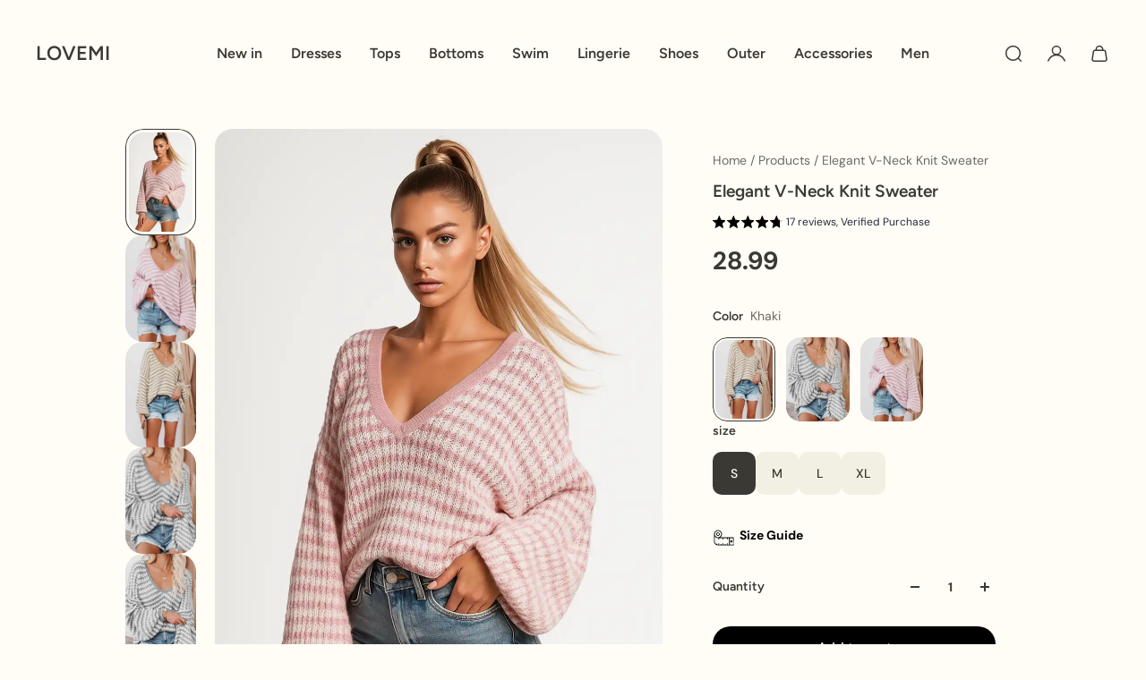

--- FILE ---
content_type: text/html; charset=utf-8
request_url: https://lovemi.us/products/loose-knitted-sweater-pullover-for-women
body_size: 63333
content:
<!doctype html>
<html lang='en'>
  <head>
    <meta charset='utf-8'>
    <meta http-equiv='X-UA-Compatible' content='IE=edge'>
    <meta name='viewport' content='width=device-width,initial-scale=1'>
    <meta name='theme-color' content='primary'><meta name='description' content='Luxury knit layer in rose-hue, designed to elevate your wardrobe with refined texture and effortless versatility.'><link rel='icon' type='image/png' href='//lovemi.us/cdn/shop/files/favicon-32x32.png?crop=center&height=32&v=1718568120&width=32'><meta property='og:site_name' content='LOVEMI '>
<meta property='og:url' content='https://lovemi.us/products/loose-knitted-sweater-pullover-for-women'>
<meta property='og:title' content='V-Neck Knit Sweater | LOVEMI'>
<meta property='og:type' content='product'>
<meta property='og:description' content='Luxury knit layer in rose-hue, designed to elevate your wardrobe with refined texture and effortless versatility.'><meta
    property='og:image'
    content='http://lovemi.us/cdn/shop/files/sweater_pink_351996df-b243-4b45-83a1-8fd2437864df.webp?crop=center&height=1500&v=1762592392&width=1000'
  >
  <meta
    property='og:image:secure_url'
    content='https://lovemi.us/cdn/shop/files/sweater_pink_351996df-b243-4b45-83a1-8fd2437864df.webp?crop=center&height=1500&v=1762592392&width=1000'
  >
  <meta property='og:image:width' content='1000'>
  <meta property='og:image:height' content='1500'><meta property='og:price:amount' content='28.99'>
  <meta property='og:price:currency' content='USD'><meta name='twitter:site' content='@lovemiUSA'><meta name='twitter:card' content='summary_large_image'>
<meta name='twitter:title' content='V-Neck Knit Sweater | LOVEMI'>
<meta name='twitter:description' content='Luxury knit layer in rose-hue, designed to elevate your wardrobe with refined texture and effortless versatility.'>


    <link rel="canonical" href="https://lovemi.us/products/loose-knitted-sweater-pullover-for-women"><link rel="preload" as="image" href="//lovemi.us/cdn/shop/files/sweater_pink_351996df-b243-4b45-83a1-8fd2437864df.webp?v=1762592392&width=600" imagesrcset="//lovemi.us/cdn/shop/files/sweater_pink_351996df-b243-4b45-83a1-8fd2437864df.webp?v=1762592392&width=375 375w,//lovemi.us/cdn/shop/files/sweater_pink_351996df-b243-4b45-83a1-8fd2437864df.webp?v=1762592392&width=550 550w,//lovemi.us/cdn/shop/files/sweater_pink_351996df-b243-4b45-83a1-8fd2437864df.webp?v=1762592392&width=750 750w," imagesizes="(min-width: 1200px) 600px, (min-width: 750px) 50vw, 100vw"><link rel='preconnect' href='https://cdn.shopify.com' crossorigin>
    <link rel='preconnect' href='https://fonts.shopifycdn.com' crossorigin>

    <title>
      V-Neck Knit Sweater | LOVEMI &ndash; LOVEMI </title>

    <style data-shopify>:root{/* product card */--gsc-product-card-title-font-family:Figtree, sans-serif;--gsc-product-card-title-font-style:normal;--gsc-product-card-title-font-weight:600;--gsc-product-card-title-transform:normal;--gsc-product-card-title-letter-spacing:0px;--gsc-product-card-title-font-size:calc(1.4rem * 1.1);--gsc-product-card-title-line-height:calc(22 / 14);--gsc-product-card-price-font-family:Montserrat, sans-serif;--gsc-product-card-price-font-size:var(--gsc-product-card-price-font-size-xs);--gsc-product-card-price-line-height:var(--gsc-product-card-price-line-height-xs);--gsc-product-card-price-font-weight:700;--gsc-product-sale-badge-background:linear-gradient(24deg, rgba(197, 255, 46, 1) 14%, rgba(240, 255, 46, 1) 85%);--gsc-product-sale-badge-color:rgba(45, 45, 45, 1.0);--gsc-product-sold-out-badge-background:rgb(255, 253, 245);--gsc-product-sold-out-badge-color:20, 20, 22;--gsc-product-custom-badge-1-background:rgba(255, 253, 245, 1.0);--gsc-product-custom-badge-1-color:rgba(59, 57, 51, 1.0);--gsc-product-custom-badge-2-background:rgba(93, 84, 163, 1.0);--gsc-product-custom-badge-2-color:rgba(255, 255, 255, 1.0);--gsc-product-custom-badge-3-background:rgba(163, 103, 84, 1.0);--gsc-product-custom-badge-3-color:rgba(255, 255, 255, 1.0);--gsc-rating-stars-color:#f9a11d;/* product and product card badges */--gsc-product-highlight-price-color:rgba(0, 0, 0, 1.0);--gsc-product-sale-amount-badge-background:linear-gradient(310deg, rgba(255, 46, 46, 1) 61%, rgba(255, 21, 21, 1) 100%);--gsc-product-sale-amount-badge-color:rgba(255, 255, 255, 1.0);/* cart icon in header */--gsc-header-cart-icon-background-color:#ff1515ff;--gsc-header-cart-icon-text-color:#ffffff;/* shipping bar */--gsc-free-shipping-bar-message-color:#141416;--gsc-free-shipping-bar-size:6px;--gsc-free-shipping-bar-bg-high:242, 239, 227;--gsc-free-shipping-bar-color:linear-gradient(90deg, rgba(255, 167, 35, 1), rgba(165, 255, 51, 1) 100%);/* headings */--gsc-headings-font-family:Figtree, sans-serif;--gsc-headings-font-style:normal;--gsc-headings-font-weight:600;--gsc-headings-text-transform:normal;--gsc-headings-letter-spacing:0px;--gsc-headings-word-spacing:0rem;--gsc-headings-font-scale:0.5;/* body text */--gsc-body-font-family:"DM Sans", sans-serif;--gsc-body-font-style:normal;--gsc-body-font-weight:400;--gsc-body-font-scale:0.8;--gsc-body-font-opacity:75%;--gsc-body-font-letter-spacing:0px;/* button */--gsc-button-font-family:"DM Sans", sans-serif;--gsc-button-font-style:normal;--gsc-button-font-weight:500;--gsc-button-letter-spacing:0px;--gsc-button-font-size:calc(1.4rem * 1.1);--gsc-button-line-height:calc(22 / 14);--gsc-button-text-transform:normal;/* menu */--gsc-menu-font-family:Figtree, sans-serif;--gsc-menu-font-style:normal;--gsc-menu-font-weight:600;--gsc-menu-font-letter-spacing:0px;--gsc-menu-font-size:calc(var(--gsc-fz-11) * 1.0);--gsc-drawer-menu-font-size:calc(var(--gsc-fz-11) * 1.0);--gsc-drawer-menu-font-letter-spacing:0px;--gsc-menu-line-height:calc(24 / 16);--gsc-menu-text-transform:normal;/* header icons */--gsc-header-icons-font-family:Figtree, sans-serif;--gsc-header-icons-font-style:normal;--gsc-header-icons-font-weight:400;--gsc-header-icons-font-letter-spacing:0px;--gsc-header-icons-font-size:calc(var(--gsc-fz-11) * 1.0);--gsc-header-icons-line-height:calc(var(--gsc-header-icons-font-size) * 1.5);--gsc-header-icons-gap:calc(10px * 1.0);--gsc-header-icons-text-transform:normal;/* icons */--gsc-blockquote-icon:url(//lovemi.us/cdn/shop/t/305/assets/blockquote-icon_small.png?v=135287403125014426651767106629);/* container */--gsc-page-width:2560px;--gsc-aside-padding-size:20px;--gsc-modals-and-header-paddings:min(20px, 20px);/* drawers and modals */--gsc-drawer-transition-duration:0.5s;--gsc-drawer-transition-timing:cubic-bezier(0.24, 0.25, 0, 1);--gsc-drawer-modal-shadow:none;--gsc-default-card-image-ratio:var(--gsc-large-portrait-image-ratio);--gsc-default-card-image-ratio-numeric:var(--gsc-large-portrait-image-ratio-numeric);--gsc-default-shape-fill-mode:cover;}body{--gsc-overlay-color:20 20 22 / 1.0;--gsc-overlay-opacity:80%;--gsc-overlay-blur:0.0px;}.color-default{--gsc-text-color:59, 57, 51;--gsc-background-color:255, 253, 245;--gsc-foreground-color:242, 239, 227;--gsc-border-color:239, 235, 221;--gsc-button-background-color:0, 0, 0;--gsc-button-text-color:255, 253, 245;--gsc-outline-button-background-color:0, 0, 0;--gsc-outline-button-text-color:255, 131, 41;--gsc-image-opacity-color:59, 57, 51;--gsc-text-color-100:#3b3933;--gsc-background-color-100:#fffdf5;--gsc-foreground-color-100:#f2efe3;--gsc-border-color-100:#efebdd;--gsc-button-background-color-100:#000000;--gsc-button-text-color-100:#fffdf5;--gsc-outline-button-background-color-100:#000000;--gsc-outline-button-text-color-100:#ff8329;}body,.color-primary{--gsc-text-color:59, 57, 51;--gsc-background-color:255, 253, 245;--gsc-foreground-color:242, 239, 227;--gsc-border-color:239, 235, 221;--gsc-button-background-color:0, 0, 0;--gsc-button-text-color:255, 253, 245;--gsc-outline-button-background-color:0, 0, 0;--gsc-outline-button-text-color:255, 131, 41;--gsc-image-opacity-color:59, 57, 51;--gsc-text-color-100:#3b3933;--gsc-background-color-100:#fffdf5;--gsc-foreground-color-100:#f2efe3;--gsc-border-color-100:#efebdd;--gsc-button-background-color-100:#000000;--gsc-button-text-color-100:#fffdf5;--gsc-outline-button-background-color-100:#000000;--gsc-outline-button-text-color-100:#ff8329;}.color-secondary{--gsc-text-color:59, 57, 51;--gsc-background-color:242, 239, 227;--gsc-foreground-color:236, 232, 218;--gsc-border-color:230, 225, 209;--gsc-button-background-color:255, 191, 26;--gsc-button-text-color:255, 255, 255;--gsc-outline-button-background-color:255, 191, 26;--gsc-outline-button-text-color:255, 191, 26;--gsc-image-opacity-color:59, 57, 51;--gsc-text-color-100:#3b3933;--gsc-background-color-100:#f2efe3;--gsc-foreground-color-100:#ece8da;--gsc-border-color-100:#e6e1d1;--gsc-button-background-color-100:#ffbf1a;--gsc-button-text-color-100:#ffffff;--gsc-outline-button-background-color-100:#ffbf1a;--gsc-outline-button-text-color-100:#ffbf1a;}.color-custom-1{--gsc-text-color:255, 253, 245;--gsc-background-color:34, 34, 34;--gsc-foreground-color:45, 45, 45;--gsc-border-color:73, 73, 73;--gsc-button-background-color:240, 255, 46;--gsc-button-text-color:34, 34, 34;--gsc-outline-button-background-color:240, 255, 46;--gsc-outline-button-text-color:240, 255, 46;--gsc-image-opacity-color:34, 34, 34;--gsc-text-color-100:#fffdf5;--gsc-background-color-100:#222222;--gsc-foreground-color-100:#2d2d2d;--gsc-border-color-100:#494949;--gsc-button-background-color-100:#f0ff2e;--gsc-button-text-color-100:#222222;--gsc-outline-button-background-color-100:#f0ff2e;--gsc-outline-button-text-color-100:#f0ff2e;}.color-custom-2{--gsc-text-color:59, 57, 51;--gsc-background-color:249, 255, 46;--gsc-foreground-color:255, 231, 19;--gsc-border-color:255, 239, 95;--gsc-button-background-color:135, 41, 255;--gsc-button-text-color:249, 255, 46;--gsc-outline-button-background-color:135, 41, 255;--gsc-outline-button-text-color:135, 41, 255;--gsc-image-opacity-color:249, 255, 46;--gsc-text-color-100:#3b3933;--gsc-background-color-100:#f9ff2e;--gsc-foreground-color-100:#ffe713;--gsc-border-color-100:#ffef5f;--gsc-button-background-color-100:#8729ff;--gsc-button-text-color-100:#f9ff2e;--gsc-outline-button-background-color-100:#8729ff;--gsc-outline-button-text-color-100:#8729ff;}.color-custom-3{--gsc-text-color:243, 252, 129;--gsc-background-color:61, 70, 48;--gsc-foreground-color:37, 40, 43;--gsc-border-color:55, 62, 45;--gsc-button-background-color:255, 191, 26;--gsc-button-text-color:61, 70, 48;--gsc-outline-button-background-color:255, 191, 26;--gsc-outline-button-text-color:255, 191, 26;--gsc-image-opacity-color:44, 69, 52;--gsc-text-color-100:#f3fc81;--gsc-background-color-100:#3d4630;--gsc-foreground-color-100:#25282b;--gsc-border-color-100:#373e2d;--gsc-button-background-color-100:#ffbf1a;--gsc-button-text-color-100:#3d4630;--gsc-outline-button-background-color-100:#ffbf1a;--gsc-outline-button-text-color-100:#ffbf1a;}.color-white{--gsc-text-color:243, 252, 129;--gsc-background-color:37, 50, 48;--gsc-foreground-color:50, 63, 61;--gsc-border-color:57, 73, 70;--gsc-button-background-color:225, 255, 62;--gsc-button-text-color:37, 50, 48;--gsc-outline-button-background-color:225, 255, 62;--gsc-outline-button-text-color:225, 255, 62;--gsc-image-opacity-color:22, 25, 25;--gsc-text-color-100:#f3fc81;--gsc-background-color-100:#253230;--gsc-foreground-color-100:#323f3d;--gsc-border-color-100:#394946;--gsc-button-background-color-100:#e1ff3e;--gsc-button-text-color-100:#253230;--gsc-outline-button-background-color-100:#e1ff3e;--gsc-outline-button-text-color-100:#e1ff3e;}.color-black{--gsc-text-color:54, 52, 46;--gsc-background-color:247, 209, 73;--gsc-foreground-color:254, 250, 232;--gsc-border-color:255, 229, 136;--gsc-button-background-color:255, 131, 41;--gsc-button-text-color:255, 255, 255;--gsc-outline-button-background-color:255, 131, 41;--gsc-outline-button-text-color:255, 131, 41;--gsc-image-opacity-color:255, 206, 30;--gsc-text-color-100:#36342e;--gsc-background-color-100:#f7d149;--gsc-foreground-color-100:#fefae8;--gsc-border-color-100:#ffe588;--gsc-button-background-color-100:#ff8329;--gsc-button-text-color-100:#ffffff;--gsc-outline-button-background-color-100:#ff8329;--gsc-outline-button-text-color-100:#ff8329;}.color-custom-5{--gsc-text-color:255, 251, 193;--gsc-background-color:176, 65, 38;--gsc-foreground-color:255, 105, 58;--gsc-border-color:218, 90, 50;--gsc-button-background-color:238, 255, 49;--gsc-button-text-color:126, 46, 27;--gsc-outline-button-background-color:238, 255, 49;--gsc-outline-button-text-color:238, 255, 49;--gsc-image-opacity-color:65, 31, 22;--gsc-text-color-100:#fffbc1;--gsc-background-color-100:#b04126;--gsc-foreground-color-100:#ff693a;--gsc-border-color-100:#da5a32;--gsc-button-background-color-100:#eeff31;--gsc-button-text-color-100:#7e2e1b;--gsc-outline-button-background-color-100:#eeff31;--gsc-outline-button-text-color-100:#eeff31;}</style> 
    <link href="//lovemi.us/cdn/shop/t/305/assets/bundle.js?v=19035314652822934101767106629" as="script" rel="preload">
    <link href="//lovemi.us/cdn/shop/t/305/assets/bundle.css?v=36969715065542110351767106629" rel="stylesheet" type="text/css" media="all" />
    <link rel='preload' as='font' href='//lovemi.us/cdn/fonts/dm_sans/dmsans_n4.ec80bd4dd7e1a334c969c265873491ae56018d72.woff2' type='font/woff2' crossorigin><style data-shopify>
    @font-face {
  font-family: "DM Sans";
  font-weight: 400;
  font-style: normal;
  font-display: swap;
  src: url("//lovemi.us/cdn/fonts/dm_sans/dmsans_n4.ec80bd4dd7e1a334c969c265873491ae56018d72.woff2") format("woff2"),
       url("//lovemi.us/cdn/fonts/dm_sans/dmsans_n4.87bdd914d8a61247b911147ae68e754d695c58a6.woff") format("woff");
}


    @font-face {
  font-family: "DM Sans";
  font-weight: 300;
  font-style: normal;
  font-display: swap;
  src: url("//lovemi.us/cdn/fonts/dm_sans/dmsans_n3.d218434bb518134511e5205d90c23cfb8a1b261b.woff2") format("woff2"),
       url("//lovemi.us/cdn/fonts/dm_sans/dmsans_n3.0c324a11de656e0e3f656188ad5de9ff34f70c04.woff") format("woff");
}

    @font-face {
  font-family: "DM Sans";
  font-weight: 400;
  font-style: normal;
  font-display: swap;
  src: url("//lovemi.us/cdn/fonts/dm_sans/dmsans_n4.ec80bd4dd7e1a334c969c265873491ae56018d72.woff2") format("woff2"),
       url("//lovemi.us/cdn/fonts/dm_sans/dmsans_n4.87bdd914d8a61247b911147ae68e754d695c58a6.woff") format("woff");
}

    @font-face {
  font-family: "DM Sans";
  font-weight: 500;
  font-style: normal;
  font-display: swap;
  src: url("//lovemi.us/cdn/fonts/dm_sans/dmsans_n5.8a0f1984c77eb7186ceb87c4da2173ff65eb012e.woff2") format("woff2"),
       url("//lovemi.us/cdn/fonts/dm_sans/dmsans_n5.9ad2e755a89e15b3d6c53259daad5fc9609888e6.woff") format("woff");
}

    @font-face {
  font-family: "DM Sans";
  font-weight: 600;
  font-style: normal;
  font-display: swap;
  src: url("//lovemi.us/cdn/fonts/dm_sans/dmsans_n6.70a2453ea926d613c6a2f89af05180d14b3a7c96.woff2") format("woff2"),
       url("//lovemi.us/cdn/fonts/dm_sans/dmsans_n6.355605667bef215872257574b57fc097044f7e20.woff") format("woff");
}

    @font-face {
  font-family: "DM Sans";
  font-weight: 700;
  font-style: normal;
  font-display: swap;
  src: url("//lovemi.us/cdn/fonts/dm_sans/dmsans_n7.97e21d81502002291ea1de8aefb79170c6946ce5.woff2") format("woff2"),
       url("//lovemi.us/cdn/fonts/dm_sans/dmsans_n7.af5c214f5116410ca1d53a2090665620e78e2e1b.woff") format("woff");
}


    @font-face {
  font-family: "DM Sans";
  font-weight: 300;
  font-style: italic;
  font-display: swap;
  src: url("//lovemi.us/cdn/fonts/dm_sans/dmsans_i3.cf32206a8995abc7c8c1c761d4057a4728acd370.woff2") format("woff2"),
       url("//lovemi.us/cdn/fonts/dm_sans/dmsans_i3.b485aa24a097d5067a26fc4100ad5d538e05ee39.woff") format("woff");
}

    @font-face {
  font-family: "DM Sans";
  font-weight: 400;
  font-style: italic;
  font-display: swap;
  src: url("//lovemi.us/cdn/fonts/dm_sans/dmsans_i4.b8fe05e69ee95d5a53155c346957d8cbf5081c1a.woff2") format("woff2"),
       url("//lovemi.us/cdn/fonts/dm_sans/dmsans_i4.403fe28ee2ea63e142575c0aa47684d65f8c23a0.woff") format("woff");
}

    @font-face {
  font-family: "DM Sans";
  font-weight: 500;
  font-style: italic;
  font-display: swap;
  src: url("//lovemi.us/cdn/fonts/dm_sans/dmsans_i5.8654104650c013677e3def7db9b31bfbaa34e59a.woff2") format("woff2"),
       url("//lovemi.us/cdn/fonts/dm_sans/dmsans_i5.a0dc844d8a75a4232f255fc600ad5a295572bed9.woff") format("woff");
}

    @font-face {
  font-family: "DM Sans";
  font-weight: 600;
  font-style: italic;
  font-display: swap;
  src: url("//lovemi.us/cdn/fonts/dm_sans/dmsans_i6.b7d5b35c5f29523529e1bf4a3d0de71a44a277b6.woff2") format("woff2"),
       url("//lovemi.us/cdn/fonts/dm_sans/dmsans_i6.9b760cc5bdd17b4de2c70249ba49bd707f27a31b.woff") format("woff");
}

    @font-face {
  font-family: "DM Sans";
  font-weight: 700;
  font-style: italic;
  font-display: swap;
  src: url("//lovemi.us/cdn/fonts/dm_sans/dmsans_i7.52b57f7d7342eb7255084623d98ab83fd96e7f9b.woff2") format("woff2"),
       url("//lovemi.us/cdn/fonts/dm_sans/dmsans_i7.d5e14ef18a1d4a8ce78a4187580b4eb1759c2eda.woff") format("woff");
}

  </style>


<link rel='preload' as='font' href='//lovemi.us/cdn/fonts/figtree/figtree_n6.9d1ea52bb49a0a86cfd1b0383d00f83d3fcc14de.woff2' type='font/woff2' crossorigin><style data-shopify>
    @font-face {
  font-family: Figtree;
  font-weight: 600;
  font-style: normal;
  font-display: swap;
  src: url("//lovemi.us/cdn/fonts/figtree/figtree_n6.9d1ea52bb49a0a86cfd1b0383d00f83d3fcc14de.woff2") format("woff2"),
       url("//lovemi.us/cdn/fonts/figtree/figtree_n6.f0fcdea525a0e47b2ae4ab645832a8e8a96d31d3.woff") format("woff");
}


    @font-face {
  font-family: Figtree;
  font-weight: 300;
  font-style: normal;
  font-display: swap;
  src: url("//lovemi.us/cdn/fonts/figtree/figtree_n3.e4cc0323f8b9feb279bf6ced9d868d88ce80289f.woff2") format("woff2"),
       url("//lovemi.us/cdn/fonts/figtree/figtree_n3.db79ac3fb83d054d99bd79fccf8e8782b5cf449e.woff") format("woff");
}

    @font-face {
  font-family: Figtree;
  font-weight: 400;
  font-style: normal;
  font-display: swap;
  src: url("//lovemi.us/cdn/fonts/figtree/figtree_n4.3c0838aba1701047e60be6a99a1b0a40ce9b8419.woff2") format("woff2"),
       url("//lovemi.us/cdn/fonts/figtree/figtree_n4.c0575d1db21fc3821f17fd6617d3dee552312137.woff") format("woff");
}

    @font-face {
  font-family: Figtree;
  font-weight: 500;
  font-style: normal;
  font-display: swap;
  src: url("//lovemi.us/cdn/fonts/figtree/figtree_n5.3b6b7df38aa5986536945796e1f947445832047c.woff2") format("woff2"),
       url("//lovemi.us/cdn/fonts/figtree/figtree_n5.f26bf6dcae278b0ed902605f6605fa3338e81dab.woff") format("woff");
}

    @font-face {
  font-family: Figtree;
  font-weight: 600;
  font-style: normal;
  font-display: swap;
  src: url("//lovemi.us/cdn/fonts/figtree/figtree_n6.9d1ea52bb49a0a86cfd1b0383d00f83d3fcc14de.woff2") format("woff2"),
       url("//lovemi.us/cdn/fonts/figtree/figtree_n6.f0fcdea525a0e47b2ae4ab645832a8e8a96d31d3.woff") format("woff");
}

    @font-face {
  font-family: Figtree;
  font-weight: 700;
  font-style: normal;
  font-display: swap;
  src: url("//lovemi.us/cdn/fonts/figtree/figtree_n7.2fd9bfe01586148e644724096c9d75e8c7a90e55.woff2") format("woff2"),
       url("//lovemi.us/cdn/fonts/figtree/figtree_n7.ea05de92d862f9594794ab281c4c3a67501ef5fc.woff") format("woff");
}


    @font-face {
  font-family: Figtree;
  font-weight: 300;
  font-style: italic;
  font-display: swap;
  src: url("//lovemi.us/cdn/fonts/figtree/figtree_i3.914abbe7a583759f0a18bf02652c9ee1f4bb1c6d.woff2") format("woff2"),
       url("//lovemi.us/cdn/fonts/figtree/figtree_i3.3d7354f07ddb3c61082efcb69896c65d6c00d9fa.woff") format("woff");
}

    @font-face {
  font-family: Figtree;
  font-weight: 400;
  font-style: italic;
  font-display: swap;
  src: url("//lovemi.us/cdn/fonts/figtree/figtree_i4.89f7a4275c064845c304a4cf8a4a586060656db2.woff2") format("woff2"),
       url("//lovemi.us/cdn/fonts/figtree/figtree_i4.6f955aaaafc55a22ffc1f32ecf3756859a5ad3e2.woff") format("woff");
}

    @font-face {
  font-family: Figtree;
  font-weight: 500;
  font-style: italic;
  font-display: swap;
  src: url("//lovemi.us/cdn/fonts/figtree/figtree_i5.969396f679a62854cf82dbf67acc5721e41351f0.woff2") format("woff2"),
       url("//lovemi.us/cdn/fonts/figtree/figtree_i5.93bc1cad6c73ca9815f9777c49176dfc9d2890dd.woff") format("woff");
}

    @font-face {
  font-family: Figtree;
  font-weight: 600;
  font-style: italic;
  font-display: swap;
  src: url("//lovemi.us/cdn/fonts/figtree/figtree_i6.702baae75738b446cfbed6ac0d60cab7b21e61ba.woff2") format("woff2"),
       url("//lovemi.us/cdn/fonts/figtree/figtree_i6.6b8dc40d16c9905d29525156e284509f871ce8f9.woff") format("woff");
}

    @font-face {
  font-family: Figtree;
  font-weight: 700;
  font-style: italic;
  font-display: swap;
  src: url("//lovemi.us/cdn/fonts/figtree/figtree_i7.06add7096a6f2ab742e09ec7e498115904eda1fe.woff2") format("woff2"),
       url("//lovemi.us/cdn/fonts/figtree/figtree_i7.ee584b5fcaccdbb5518c0228158941f8df81b101.woff") format("woff");
}

  </style>




<link
      rel='preload'
      as='font'
      href='//lovemi.us/cdn/fonts/montserrat/montserrat_n7.3c434e22befd5c18a6b4afadb1e3d77c128c7939.woff2'
      type='font/woff2'
      crossorigin
    ><style data-shopify>
    @font-face {
  font-family: Montserrat;
  font-weight: 300;
  font-style: normal;
  font-display: swap;
  src: url("//lovemi.us/cdn/fonts/montserrat/montserrat_n3.29e699231893fd243e1620595067294bb067ba2a.woff2") format("woff2"),
       url("//lovemi.us/cdn/fonts/montserrat/montserrat_n3.64ed56f012a53c08a49d49bd7e0c8d2f46119150.woff") format("woff");
}

    @font-face {
  font-family: Montserrat;
  font-weight: 400;
  font-style: normal;
  font-display: swap;
  src: url("//lovemi.us/cdn/fonts/montserrat/montserrat_n4.81949fa0ac9fd2021e16436151e8eaa539321637.woff2") format("woff2"),
       url("//lovemi.us/cdn/fonts/montserrat/montserrat_n4.a6c632ca7b62da89c3594789ba828388aac693fe.woff") format("woff");
}

    @font-face {
  font-family: Montserrat;
  font-weight: 500;
  font-style: normal;
  font-display: swap;
  src: url("//lovemi.us/cdn/fonts/montserrat/montserrat_n5.07ef3781d9c78c8b93c98419da7ad4fbeebb6635.woff2") format("woff2"),
       url("//lovemi.us/cdn/fonts/montserrat/montserrat_n5.adf9b4bd8b0e4f55a0b203cdd84512667e0d5e4d.woff") format("woff");
}

    @font-face {
  font-family: Montserrat;
  font-weight: 600;
  font-style: normal;
  font-display: swap;
  src: url("//lovemi.us/cdn/fonts/montserrat/montserrat_n6.1326b3e84230700ef15b3a29fb520639977513e0.woff2") format("woff2"),
       url("//lovemi.us/cdn/fonts/montserrat/montserrat_n6.652f051080eb14192330daceed8cd53dfdc5ead9.woff") format("woff");
}

    @font-face {
  font-family: Montserrat;
  font-weight: 700;
  font-style: normal;
  font-display: swap;
  src: url("//lovemi.us/cdn/fonts/montserrat/montserrat_n7.3c434e22befd5c18a6b4afadb1e3d77c128c7939.woff2") format("woff2"),
       url("//lovemi.us/cdn/fonts/montserrat/montserrat_n7.5d9fa6e2cae713c8fb539a9876489d86207fe957.woff") format("woff");
}


    @font-face {
  font-family: Montserrat;
  font-weight: 300;
  font-style: italic;
  font-display: swap;
  src: url("//lovemi.us/cdn/fonts/montserrat/montserrat_i3.9cfee8ab0b9b229ed9a7652dff7d786e45a01df2.woff2") format("woff2"),
       url("//lovemi.us/cdn/fonts/montserrat/montserrat_i3.68df04ba4494b4612ed6f9bf46b6c06246fa2fa4.woff") format("woff");
}

    @font-face {
  font-family: Montserrat;
  font-weight: 400;
  font-style: italic;
  font-display: swap;
  src: url("//lovemi.us/cdn/fonts/montserrat/montserrat_i4.5a4ea298b4789e064f62a29aafc18d41f09ae59b.woff2") format("woff2"),
       url("//lovemi.us/cdn/fonts/montserrat/montserrat_i4.072b5869c5e0ed5b9d2021e4c2af132e16681ad2.woff") format("woff");
}

    @font-face {
  font-family: Montserrat;
  font-weight: 500;
  font-style: italic;
  font-display: swap;
  src: url("//lovemi.us/cdn/fonts/montserrat/montserrat_i5.d3a783eb0cc26f2fda1e99d1dfec3ebaea1dc164.woff2") format("woff2"),
       url("//lovemi.us/cdn/fonts/montserrat/montserrat_i5.76d414ea3d56bb79ef992a9c62dce2e9063bc062.woff") format("woff");
}

    @font-face {
  font-family: Montserrat;
  font-weight: 600;
  font-style: italic;
  font-display: swap;
  src: url("//lovemi.us/cdn/fonts/montserrat/montserrat_i6.e90155dd2f004112a61c0322d66d1f59dadfa84b.woff2") format("woff2"),
       url("//lovemi.us/cdn/fonts/montserrat/montserrat_i6.41470518d8e9d7f1bcdd29a447c2397e5393943f.woff") format("woff");
}

    @font-face {
  font-family: Montserrat;
  font-weight: 700;
  font-style: italic;
  font-display: swap;
  src: url("//lovemi.us/cdn/fonts/montserrat/montserrat_i7.a0d4a463df4f146567d871890ffb3c80408e7732.woff2") format("woff2"),
       url("//lovemi.us/cdn/fonts/montserrat/montserrat_i7.f6ec9f2a0681acc6f8152c40921d2a4d2e1a2c78.woff") format("woff");
}

  </style>









    <script>window.performance && window.performance.mark && window.performance.mark('shopify.content_for_header.start');</script><meta id="shopify-digital-wallet" name="shopify-digital-wallet" content="/59239727267/digital_wallets/dialog">
<meta name="shopify-checkout-api-token" content="0b4b0c39cb7517070900ae6fc847c65a">
<meta id="in-context-paypal-metadata" data-shop-id="59239727267" data-venmo-supported="false" data-environment="production" data-locale="en_US" data-paypal-v4="true" data-currency="USD">
<link rel="alternate" hreflang="x-default" href="https://lovemi.us/products/loose-knitted-sweater-pullover-for-women">
<link rel="alternate" hreflang="en" href="https://lovemi.us/products/loose-knitted-sweater-pullover-for-women">
<link rel="alternate" hreflang="de-DE" href="https://de.lovemi.us/products/locker-gestrickter-pullover-fur-frauen">
<link rel="alternate" hreflang="fr-FR" href="https://fr.lovemi.us/products/pull-over-libre-maille-pour-femmes">
<link rel="alternate" hreflang="pl-PL" href="https://pl.lovemi.us/products/luzny-sweter-z-dzianiny-dla-kobiet">
<link rel="alternate" hreflang="en-KR" href="https://ko.lovemi.us/products/loose-knitted-sweater-pullover-for-women">
<link rel="alternate" hreflang="ko-KR" href="https://ko.lovemi.us/ko/products/%EC%97%AC%EC%84%B1%EC%9A%A9-%EB%A3%A8%EC%A6%88-%EB%8B%88%ED%8A%B8-%EC%8A%A4%EC%9B%A8%ED%84%B0-%ED%92%80%EC%98%A4%EB%B2%84">
<link rel="alternate" hreflang="es-ES" href="https://es.lovemi.us/products/jersey-sueter-de-tejido-suelto-para-mujer">
<link rel="alternate" hreflang="fi-FI" href="https://fi.lovemi.us/products/loose-knitted-sweater-pullover-for-women">
<link rel="alternate" hreflang="hu-HU" href="https://hu.lovemi.us/products/laza-kotott-pulover-pulover-noknek">
<link rel="alternate" hreflang="it-IT" href="https://it.lovemi.us/products/maglione-a-maglia-larga-pullover-da-donna">
<link rel="alternate" hreflang="ja-JP" href="https://ja.lovemi.us/products/%E3%83%AC%E3%83%87%E3%82%A3%E3%83%BC%E3%82%B9-%E3%83%AB%E3%83%BC%E3%82%BA%E3%83%8B%E3%83%83%E3%83%88-%E3%82%BB%E3%83%BC%E3%82%BF%E3%83%BC-%E3%83%97%E3%83%AB%E3%82%AA%E3%83%BC%E3%83%90%E3%83%BC">
<link rel="alternate" hreflang="nl-NL" href="https://nl.lovemi.us/products/gebreide-trui-pullover-voor-vrouwen">
<link rel="alternate" hreflang="pt-PT" href="https://pt.lovemi.us/products/pulover-de-malha-larga-para-mulher">
<link rel="alternate" hreflang="ru-RU" href="https://ru.lovemi.us/products/%D1%81%D0%B2%D0%BE%D0%B1%D0%BE%D0%B4%D0%BD%D1%8B%D0%B9-%D0%B2%D1%8F%D0%B7%D0%B0%D0%BD%D1%8B%D0%B9-%D1%81%D0%B2%D0%B8%D1%82%D0%B5%D1%80-%D0%BF%D1%83%D0%BB%D0%BE%D0%B2%D0%B5%D1%80-%D0%B4%D0%BB%D1%8F-%D0%B6%D0%B5%D0%BD%D1%89%D0%B8%D0%BD">
<link rel="alternate" hreflang="tr-TR" href="https://tr.lovemi.us/products/kadinlar-icin-bol-orgu-kazak-tulum">
<link rel="alternate" hreflang="zh-Hans-CN" href="https://zh.lovemi.us/products/%E5%AE%BD%E6%9D%BE%E9%92%88%E7%BB%87%E5%A5%B3%E5%BC%8F%E6%AF%9B%E8%A1%A3%E5%A5%97%E5%A4%B4%E8%A1%AB">
<link rel="alternate" hreflang="el-GR" href="https://el.lovemi.us/products/%CF%87%CE%B1%CE%BB%CE%B1%CF%81%CE%AC-%CF%80%CE%BB%CE%B5%CE%BA%CF%84%CF%8C-%CF%80%CE%BF%CF%85%CE%BB%CF%8C%CE%B2%CE%B5%CF%81-%CF%80%CE%BF%CF%85%CE%BB%CF%8C%CE%B2%CE%B5%CF%81-%CE%B3%CE%B9%CE%B1-%CE%B3%CF%85%CE%BD%CE%B1%CE%AF%CE%BA%CE%B5%CF%82">
<link rel="alternate" hreflang="no-NO" href="https://no.lovemi.us/products/loststrikket-genser-genser-til-kvinner">
<link rel="alternate" hreflang="id-ID" href="https://id.lovemi.us/products/sweater-rajutan-longgar-pullover-untuk-wanita">
<link rel="alternate" hreflang="pt-BR" href="https://br.lovemi.us/products/pulover-de-malha-solta-para-mulheres">
<link rel="alternate" hreflang="sv-SE" href="https://se.lovemi.us/products/lost-stickad-troja-pullover-for-kvinnor">
<link rel="alternate" hreflang="en-UA" href="https://ua.lovemi.us/products/loose-knitted-sweater-pullover-for-women">
<link rel="alternate" hreflang="en-GB" href="https://uk.lovemi.us/products/loose-knitted-sweater-pullover-for-women">
<link rel="alternate" type="application/json+oembed" href="https://lovemi.us/products/loose-knitted-sweater-pullover-for-women.oembed">
<script async="async" src="/checkouts/internal/preloads.js?locale=en-US"></script>
<link rel="preconnect" href="https://shop.app" crossorigin="anonymous">
<script async="async" src="https://shop.app/checkouts/internal/preloads.js?locale=en-US&shop_id=59239727267" crossorigin="anonymous"></script>
<script id="apple-pay-shop-capabilities" type="application/json">{"shopId":59239727267,"countryCode":"GB","currencyCode":"USD","merchantCapabilities":["supports3DS"],"merchantId":"gid:\/\/shopify\/Shop\/59239727267","merchantName":"LOVEMI ","requiredBillingContactFields":["postalAddress","email"],"requiredShippingContactFields":["postalAddress","email"],"shippingType":"shipping","supportedNetworks":["visa","maestro","masterCard","amex","discover","elo"],"total":{"type":"pending","label":"LOVEMI ","amount":"1.00"},"shopifyPaymentsEnabled":true,"supportsSubscriptions":true}</script>
<script id="shopify-features" type="application/json">{"accessToken":"0b4b0c39cb7517070900ae6fc847c65a","betas":["rich-media-storefront-analytics"],"domain":"lovemi.us","predictiveSearch":true,"shopId":59239727267,"locale":"en"}</script>
<script>var Shopify = Shopify || {};
Shopify.shop = "6tshop.myshopify.com";
Shopify.locale = "en";
Shopify.currency = {"active":"USD","rate":"1.0"};
Shopify.country = "US";
Shopify.theme = {"name":"Copie de theme-export-lovemi-us-copie-de-lovemi...","id":188928655743,"schema_name":"Aurora","schema_version":"4.0.2","theme_store_id":null,"role":"main"};
Shopify.theme.handle = "null";
Shopify.theme.style = {"id":null,"handle":null};
Shopify.cdnHost = "lovemi.us/cdn";
Shopify.routes = Shopify.routes || {};
Shopify.routes.root = "/";</script>
<script type="module">!function(o){(o.Shopify=o.Shopify||{}).modules=!0}(window);</script>
<script>!function(o){function n(){var o=[];function n(){o.push(Array.prototype.slice.apply(arguments))}return n.q=o,n}var t=o.Shopify=o.Shopify||{};t.loadFeatures=n(),t.autoloadFeatures=n()}(window);</script>
<script>
  window.ShopifyPay = window.ShopifyPay || {};
  window.ShopifyPay.apiHost = "shop.app\/pay";
  window.ShopifyPay.redirectState = null;
</script>
<script id="shop-js-analytics" type="application/json">{"pageType":"product"}</script>
<script defer="defer" async type="module" src="//lovemi.us/cdn/shopifycloud/shop-js/modules/v2/client.init-shop-cart-sync_C5BV16lS.en.esm.js"></script>
<script defer="defer" async type="module" src="//lovemi.us/cdn/shopifycloud/shop-js/modules/v2/chunk.common_CygWptCX.esm.js"></script>
<script type="module">
  await import("//lovemi.us/cdn/shopifycloud/shop-js/modules/v2/client.init-shop-cart-sync_C5BV16lS.en.esm.js");
await import("//lovemi.us/cdn/shopifycloud/shop-js/modules/v2/chunk.common_CygWptCX.esm.js");

  window.Shopify.SignInWithShop?.initShopCartSync?.({"fedCMEnabled":true,"windoidEnabled":true});

</script>
<script>
  window.Shopify = window.Shopify || {};
  if (!window.Shopify.featureAssets) window.Shopify.featureAssets = {};
  window.Shopify.featureAssets['shop-js'] = {"shop-cart-sync":["modules/v2/client.shop-cart-sync_ZFArdW7E.en.esm.js","modules/v2/chunk.common_CygWptCX.esm.js"],"init-fed-cm":["modules/v2/client.init-fed-cm_CmiC4vf6.en.esm.js","modules/v2/chunk.common_CygWptCX.esm.js"],"shop-button":["modules/v2/client.shop-button_tlx5R9nI.en.esm.js","modules/v2/chunk.common_CygWptCX.esm.js"],"shop-cash-offers":["modules/v2/client.shop-cash-offers_DOA2yAJr.en.esm.js","modules/v2/chunk.common_CygWptCX.esm.js","modules/v2/chunk.modal_D71HUcav.esm.js"],"init-windoid":["modules/v2/client.init-windoid_sURxWdc1.en.esm.js","modules/v2/chunk.common_CygWptCX.esm.js"],"shop-toast-manager":["modules/v2/client.shop-toast-manager_ClPi3nE9.en.esm.js","modules/v2/chunk.common_CygWptCX.esm.js"],"init-shop-email-lookup-coordinator":["modules/v2/client.init-shop-email-lookup-coordinator_B8hsDcYM.en.esm.js","modules/v2/chunk.common_CygWptCX.esm.js"],"init-shop-cart-sync":["modules/v2/client.init-shop-cart-sync_C5BV16lS.en.esm.js","modules/v2/chunk.common_CygWptCX.esm.js"],"avatar":["modules/v2/client.avatar_BTnouDA3.en.esm.js"],"pay-button":["modules/v2/client.pay-button_FdsNuTd3.en.esm.js","modules/v2/chunk.common_CygWptCX.esm.js"],"init-customer-accounts":["modules/v2/client.init-customer-accounts_DxDtT_ad.en.esm.js","modules/v2/client.shop-login-button_C5VAVYt1.en.esm.js","modules/v2/chunk.common_CygWptCX.esm.js","modules/v2/chunk.modal_D71HUcav.esm.js"],"init-shop-for-new-customer-accounts":["modules/v2/client.init-shop-for-new-customer-accounts_ChsxoAhi.en.esm.js","modules/v2/client.shop-login-button_C5VAVYt1.en.esm.js","modules/v2/chunk.common_CygWptCX.esm.js","modules/v2/chunk.modal_D71HUcav.esm.js"],"shop-login-button":["modules/v2/client.shop-login-button_C5VAVYt1.en.esm.js","modules/v2/chunk.common_CygWptCX.esm.js","modules/v2/chunk.modal_D71HUcav.esm.js"],"init-customer-accounts-sign-up":["modules/v2/client.init-customer-accounts-sign-up_CPSyQ0Tj.en.esm.js","modules/v2/client.shop-login-button_C5VAVYt1.en.esm.js","modules/v2/chunk.common_CygWptCX.esm.js","modules/v2/chunk.modal_D71HUcav.esm.js"],"shop-follow-button":["modules/v2/client.shop-follow-button_Cva4Ekp9.en.esm.js","modules/v2/chunk.common_CygWptCX.esm.js","modules/v2/chunk.modal_D71HUcav.esm.js"],"checkout-modal":["modules/v2/client.checkout-modal_BPM8l0SH.en.esm.js","modules/v2/chunk.common_CygWptCX.esm.js","modules/v2/chunk.modal_D71HUcav.esm.js"],"lead-capture":["modules/v2/client.lead-capture_Bi8yE_yS.en.esm.js","modules/v2/chunk.common_CygWptCX.esm.js","modules/v2/chunk.modal_D71HUcav.esm.js"],"shop-login":["modules/v2/client.shop-login_D6lNrXab.en.esm.js","modules/v2/chunk.common_CygWptCX.esm.js","modules/v2/chunk.modal_D71HUcav.esm.js"],"payment-terms":["modules/v2/client.payment-terms_CZxnsJam.en.esm.js","modules/v2/chunk.common_CygWptCX.esm.js","modules/v2/chunk.modal_D71HUcav.esm.js"]};
</script>
<script id="__st">var __st={"a":59239727267,"offset":0,"reqid":"09c9d318-6bf6-45f6-a987-651f0bf51f9d-1768671916","pageurl":"lovemi.us\/products\/loose-knitted-sweater-pullover-for-women","u":"7615af2308a3","p":"product","rtyp":"product","rid":8181386608853};</script>
<script>window.ShopifyPaypalV4VisibilityTracking = true;</script>
<script id="captcha-bootstrap">!function(){'use strict';const t='contact',e='account',n='new_comment',o=[[t,t],['blogs',n],['comments',n],[t,'customer']],c=[[e,'customer_login'],[e,'guest_login'],[e,'recover_customer_password'],[e,'create_customer']],r=t=>t.map((([t,e])=>`form[action*='/${t}']:not([data-nocaptcha='true']) input[name='form_type'][value='${e}']`)).join(','),a=t=>()=>t?[...document.querySelectorAll(t)].map((t=>t.form)):[];function s(){const t=[...o],e=r(t);return a(e)}const i='password',u='form_key',d=['recaptcha-v3-token','g-recaptcha-response','h-captcha-response',i],f=()=>{try{return window.sessionStorage}catch{return}},m='__shopify_v',_=t=>t.elements[u];function p(t,e,n=!1){try{const o=window.sessionStorage,c=JSON.parse(o.getItem(e)),{data:r}=function(t){const{data:e,action:n}=t;return t[m]||n?{data:e,action:n}:{data:t,action:n}}(c);for(const[e,n]of Object.entries(r))t.elements[e]&&(t.elements[e].value=n);n&&o.removeItem(e)}catch(o){console.error('form repopulation failed',{error:o})}}const l='form_type',E='cptcha';function T(t){t.dataset[E]=!0}const w=window,h=w.document,L='Shopify',v='ce_forms',y='captcha';let A=!1;((t,e)=>{const n=(g='f06e6c50-85a8-45c8-87d0-21a2b65856fe',I='https://cdn.shopify.com/shopifycloud/storefront-forms-hcaptcha/ce_storefront_forms_captcha_hcaptcha.v1.5.2.iife.js',D={infoText:'Protected by hCaptcha',privacyText:'Privacy',termsText:'Terms'},(t,e,n)=>{const o=w[L][v],c=o.bindForm;if(c)return c(t,g,e,D).then(n);var r;o.q.push([[t,g,e,D],n]),r=I,A||(h.body.append(Object.assign(h.createElement('script'),{id:'captcha-provider',async:!0,src:r})),A=!0)});var g,I,D;w[L]=w[L]||{},w[L][v]=w[L][v]||{},w[L][v].q=[],w[L][y]=w[L][y]||{},w[L][y].protect=function(t,e){n(t,void 0,e),T(t)},Object.freeze(w[L][y]),function(t,e,n,w,h,L){const[v,y,A,g]=function(t,e,n){const i=e?o:[],u=t?c:[],d=[...i,...u],f=r(d),m=r(i),_=r(d.filter((([t,e])=>n.includes(e))));return[a(f),a(m),a(_),s()]}(w,h,L),I=t=>{const e=t.target;return e instanceof HTMLFormElement?e:e&&e.form},D=t=>v().includes(t);t.addEventListener('submit',(t=>{const e=I(t);if(!e)return;const n=D(e)&&!e.dataset.hcaptchaBound&&!e.dataset.recaptchaBound,o=_(e),c=g().includes(e)&&(!o||!o.value);(n||c)&&t.preventDefault(),c&&!n&&(function(t){try{if(!f())return;!function(t){const e=f();if(!e)return;const n=_(t);if(!n)return;const o=n.value;o&&e.removeItem(o)}(t);const e=Array.from(Array(32),(()=>Math.random().toString(36)[2])).join('');!function(t,e){_(t)||t.append(Object.assign(document.createElement('input'),{type:'hidden',name:u})),t.elements[u].value=e}(t,e),function(t,e){const n=f();if(!n)return;const o=[...t.querySelectorAll(`input[type='${i}']`)].map((({name:t})=>t)),c=[...d,...o],r={};for(const[a,s]of new FormData(t).entries())c.includes(a)||(r[a]=s);n.setItem(e,JSON.stringify({[m]:1,action:t.action,data:r}))}(t,e)}catch(e){console.error('failed to persist form',e)}}(e),e.submit())}));const S=(t,e)=>{t&&!t.dataset[E]&&(n(t,e.some((e=>e===t))),T(t))};for(const o of['focusin','change'])t.addEventListener(o,(t=>{const e=I(t);D(e)&&S(e,y())}));const B=e.get('form_key'),M=e.get(l),P=B&&M;t.addEventListener('DOMContentLoaded',(()=>{const t=y();if(P)for(const e of t)e.elements[l].value===M&&p(e,B);[...new Set([...A(),...v().filter((t=>'true'===t.dataset.shopifyCaptcha))])].forEach((e=>S(e,t)))}))}(h,new URLSearchParams(w.location.search),n,t,e,['guest_login'])})(!0,!0)}();</script>
<script integrity="sha256-4kQ18oKyAcykRKYeNunJcIwy7WH5gtpwJnB7kiuLZ1E=" data-source-attribution="shopify.loadfeatures" defer="defer" src="//lovemi.us/cdn/shopifycloud/storefront/assets/storefront/load_feature-a0a9edcb.js" crossorigin="anonymous"></script>
<script crossorigin="anonymous" defer="defer" src="//lovemi.us/cdn/shopifycloud/storefront/assets/shopify_pay/storefront-65b4c6d7.js?v=20250812"></script>
<script data-source-attribution="shopify.dynamic_checkout.dynamic.init">var Shopify=Shopify||{};Shopify.PaymentButton=Shopify.PaymentButton||{isStorefrontPortableWallets:!0,init:function(){window.Shopify.PaymentButton.init=function(){};var t=document.createElement("script");t.src="https://lovemi.us/cdn/shopifycloud/portable-wallets/latest/portable-wallets.en.js",t.type="module",document.head.appendChild(t)}};
</script>
<script data-source-attribution="shopify.dynamic_checkout.buyer_consent">
  function portableWalletsHideBuyerConsent(e){var t=document.getElementById("shopify-buyer-consent"),n=document.getElementById("shopify-subscription-policy-button");t&&n&&(t.classList.add("hidden"),t.setAttribute("aria-hidden","true"),n.removeEventListener("click",e))}function portableWalletsShowBuyerConsent(e){var t=document.getElementById("shopify-buyer-consent"),n=document.getElementById("shopify-subscription-policy-button");t&&n&&(t.classList.remove("hidden"),t.removeAttribute("aria-hidden"),n.addEventListener("click",e))}window.Shopify?.PaymentButton&&(window.Shopify.PaymentButton.hideBuyerConsent=portableWalletsHideBuyerConsent,window.Shopify.PaymentButton.showBuyerConsent=portableWalletsShowBuyerConsent);
</script>
<script data-source-attribution="shopify.dynamic_checkout.cart.bootstrap">document.addEventListener("DOMContentLoaded",(function(){function t(){return document.querySelector("shopify-accelerated-checkout-cart, shopify-accelerated-checkout")}if(t())Shopify.PaymentButton.init();else{new MutationObserver((function(e,n){t()&&(Shopify.PaymentButton.init(),n.disconnect())})).observe(document.body,{childList:!0,subtree:!0})}}));
</script>
<link id="shopify-accelerated-checkout-styles" rel="stylesheet" media="screen" href="https://lovemi.us/cdn/shopifycloud/portable-wallets/latest/accelerated-checkout-backwards-compat.css" crossorigin="anonymous">
<style id="shopify-accelerated-checkout-cart">
        #shopify-buyer-consent {
  margin-top: 1em;
  display: inline-block;
  width: 100%;
}

#shopify-buyer-consent.hidden {
  display: none;
}

#shopify-subscription-policy-button {
  background: none;
  border: none;
  padding: 0;
  text-decoration: underline;
  font-size: inherit;
  cursor: pointer;
}

#shopify-subscription-policy-button::before {
  box-shadow: none;
}

      </style>

<script>window.performance && window.performance.mark && window.performance.mark('shopify.content_for_header.end');</script>
 
  <!-- BEGIN app block: shopify://apps/sa-seo-json-ld-schema-markup/blocks/app-block/37ee5ad2-cfad-447c-baa2-5e5655331437 --><!-- sofast_app_code -->








<!-- BEGIN app snippet: webpage -->





<script type="application/ld+json" class="sofastSchema">
  {"@context":"https://schema.org","@type":"WebPage","url":"https://lovemi.us/products/loose-knitted-sweater-pullover-for-women","name":"V-Neck Knit Sweater | LOVEMI","description":"Luxury knit layer in rose-hue, designed to elevate your wardrobe with refined texture and effortless versatility.","publisher":{"@type":"Organization","name":"LOVEMI "},"image":"//lovemi.us/cdn/shop/files/sweater_pink_351996df-b243-4b45-83a1-8fd2437864df.webp?v=1762592392&width=940"}
</script>
<!-- END app snippet -->


<!-- BEGIN app snippet: localbusiness -->





<script type="application/ld+json" class="sofastSchema">
  {"@context": "https://schema.org","@type": "Store","name":"lovemi","image": ["https://cdn.shopify.com/s/files/1/0592/3972/7267/files/optimized_16x9_fe2fb154-6ad3-4bc8-a36a-8f2b72f257eb.webp?v=1738947326","https://cdn.shopify.com/s/files/1/0592/3972/7267/files/optimized_4x3_645f0f79-2c31-46ba-ad51-06a02f779caf.webp?v=1738947340","https://cdn.shopify.com/s/files/1/0592/3972/7267/files/optimized_1x1_a427cc7a-5e66-4645-94a4-f99881850852.webp?v=1738947353"],"priceRange":"$5 - 100","address": {"@type": "PostalAddress","streetAddress": "512 MARION ST","addressLocality": "SEATTLE","addressRegion": "WA","postalCode": "98104","addressCountry": "us"},"openingHoursSpecification":[{"@type":"OpeningHoursSpecification","dayOfWeek": ["Monday","Tuesday","Wednesday","Thursday","Friday","Saturday","Sunday"],"opens": "08:00","closes": "18:00"}]}
</script>
<!-- END app snippet -->



  
    <!-- BEGIN app snippet: product-gmc -->










<script type="application/ld+json" class="sofastSchema">
         { "@id": "https://lovemi.us/products/loose-knitted-sweater-pullover-for-women#product", "@context": "https://schema.org/", "@type": "ProductGroup", "name": "Elegant V-Neck Knit Sweater", "description": "Luxury knit layer in rose-hue, designed to elevate your wardrobe with refined texture and effortless versatility.", "url":"https://lovemi.us/products/loose-knitted-sweater-pullover-for-women"      ,"aggregateRating": {
    "@type": "AggregateRating",
    "ratingValue": "4.8",
    "reviewCount": "17"
},    "productGroupID": "CJMY187651701AZPARENT",               "variesBy": [  "https://schema.org/size"  ,    "https://schema.org/color"     ],   "hasVariant": [{"@type": "Product", "sku": "CJMY187651701AZ"  ,"image": "https:\/\/lovemi.us\/cdn\/shop\/files\/lovemi-loose-knitted-sweater-pullover-for-women-3.webp?v=1762592392" , "name": "Elegant V-Neck Knit Sweater Khaki / S" , "description": "Luxury knit layer in rose-hue, designed to elevate your wardrobe with refined texture and effortless versatility."  , "size": "S"   , "color": "Khaki"    ,"offers": {"@type": "Offer", "url": "https://lovemi.us/products/loose-knitted-sweater-pullover-for-women?variant=44913291100373", "priceCurrency": "USD", "price": 28.99,  "priceSpecification":{ "@type": "UnitPriceSpecification"  ,"valueAddedTaxIncluded": true     },  "priceValidUntil": "2027-01-17" ,"itemCondition": "https://schema.org/NewCondition",  "availability" : "http://schema.org/InStock"  ,"seller": {"@type": "Organization", "name":  "Buy the Latest Fashion Trends at LOVEMI - Stylish Women's Clothing"  } ,"hasMerchantReturnPolicy": [{"@type": "MerchantReturnPolicy","applicableCountry": ["US"],"returnPolicyCategory": "https://schema.org/MerchantReturnUnlimitedWindow","returnMethod": "https://schema.org/ReturnByMail","returnFees": "https://schema.org/FreeReturn"}] ,"shippingDetails": [ { "@type": "OfferShippingDetails","FreeShippingThreshold": {"@type": "MonetaryAmount","currency": "USD","value": 0},"shippingRate" : { "@type": "MonetaryAmount", "value": "0", "currency": "USD" },"shippingDestination" : { "@type": "DefinedRegion", "addressCountry": [ "US"]},"deliveryTime": {"@type": "ShippingDeliveryTime","handlingTime": {"@type": "QuantitativeValue","minValue": 1,"maxValue": 2,"unitCode": "DAY"},"transitTime": {"@type": "QuantitativeValue","minValue": 2,"maxValue": 2,"unitCode": "DAY"}}},{ "@type": "OfferShippingDetails","FreeShippingThreshold": {"@type": "MonetaryAmount","currency": "USD","value": 0},"shippingRate" : { "@type": "MonetaryAmount", "value": "0", "currency": "USD" },"shippingDestination" : { "@type": "DefinedRegion", "addressCountry": [ "FR"]},"deliveryTime": {"@type": "ShippingDeliveryTime","handlingTime": {"@type": "QuantitativeValue","minValue": 1,"maxValue": 2,"unitCode": "DAY"},"transitTime": {"@type": "QuantitativeValue","minValue": 2,"maxValue": 2,"unitCode": "DAY"}}},{ "@type": "OfferShippingDetails","FreeShippingThreshold": {"@type": "MonetaryAmount","currency": "USD","value": 0},"shippingRate" : { "@type": "MonetaryAmount", "value": "0", "currency": "USD" },"shippingDestination" : { "@type": "DefinedRegion", "addressCountry": [ "AU"]},"deliveryTime": {"@type": "ShippingDeliveryTime","handlingTime": {"@type": "QuantitativeValue","minValue": 1,"maxValue": 2,"unitCode": "DAY"},"transitTime": {"@type": "QuantitativeValue","minValue": 2,"maxValue": 2,"unitCode": "DAY"}}},{ "@type": "OfferShippingDetails","FreeShippingThreshold": {"@type": "MonetaryAmount","currency": "USD","value": 0},"shippingRate" : { "@type": "MonetaryAmount", "value": "0", "currency": "USD" },"shippingDestination" : { "@type": "DefinedRegion", "addressCountry": [ "UK"]},"deliveryTime": {"@type": "ShippingDeliveryTime","handlingTime": {"@type": "QuantitativeValue","minValue": 1,"maxValue": 2,"unitCode": "DAY"},"transitTime": {"@type": "QuantitativeValue","minValue": 2,"maxValue": 2,"unitCode": "DAY"}}},{ "@type": "OfferShippingDetails","FreeShippingThreshold": {"@type": "MonetaryAmount","currency": "USD","value": 0},"shippingRate" : { "@type": "MonetaryAmount", "value": "0", "currency": "USD" },"shippingDestination" : { "@type": "DefinedRegion", "addressCountry": [ "DE"]},"deliveryTime": {"@type": "ShippingDeliveryTime","handlingTime": {"@type": "QuantitativeValue","minValue": 1,"maxValue": 2,"unitCode": "DAY"},"transitTime": {"@type": "QuantitativeValue","minValue": 2,"maxValue": 2,"unitCode": "DAY"}}},{ "@type": "OfferShippingDetails","FreeShippingThreshold": {"@type": "MonetaryAmount","currency": "USD","value": 0},"shippingRate" : { "@type": "MonetaryAmount", "value": "0", "currency": "USD" },"shippingDestination" : { "@type": "DefinedRegion", "addressCountry": [ "CN"]},"deliveryTime": {"@type": "ShippingDeliveryTime","handlingTime": {"@type": "QuantitativeValue","minValue": 1,"maxValue": 2,"unitCode": "DAY"},"transitTime": {"@type": "QuantitativeValue","minValue": 2,"maxValue": 2,"unitCode": "DAY"}}}]}},{"@type": "Product", "sku": "CJMY187651705EV"  ,"image": "https:\/\/lovemi.us\/cdn\/shop\/files\/lovemi-loose-knitted-sweater-pullover-for-women-4.webp?v=1762592392" , "name": "Elegant V-Neck Knit Sweater Gray / S" , "description": "Luxury knit layer in rose-hue, designed to elevate your wardrobe with refined texture and effortless versatility."  , "size": "S"   , "color": "Gray"    ,"offers": {"@type": "Offer", "url": "https://lovemi.us/products/loose-knitted-sweater-pullover-for-women?variant=44913291231445", "priceCurrency": "USD", "price": 28.99,  "priceSpecification":{ "@type": "UnitPriceSpecification"  ,"valueAddedTaxIncluded": true     },  "priceValidUntil": "2027-01-17" ,"itemCondition": "https://schema.org/NewCondition",  "availability" : "http://schema.org/InStock"  ,"seller": {"@type": "Organization", "name":  "Buy the Latest Fashion Trends at LOVEMI - Stylish Women's Clothing"  } ,"hasMerchantReturnPolicy": [{"@type": "MerchantReturnPolicy","applicableCountry": ["US"],"returnPolicyCategory": "https://schema.org/MerchantReturnUnlimitedWindow","returnMethod": "https://schema.org/ReturnByMail","returnFees": "https://schema.org/FreeReturn"}] ,"shippingDetails": [ { "@type": "OfferShippingDetails","FreeShippingThreshold": {"@type": "MonetaryAmount","currency": "USD","value": 0},"shippingRate" : { "@type": "MonetaryAmount", "value": "0", "currency": "USD" },"shippingDestination" : { "@type": "DefinedRegion", "addressCountry": [ "US"]},"deliveryTime": {"@type": "ShippingDeliveryTime","handlingTime": {"@type": "QuantitativeValue","minValue": 1,"maxValue": 2,"unitCode": "DAY"},"transitTime": {"@type": "QuantitativeValue","minValue": 2,"maxValue": 2,"unitCode": "DAY"}}},{ "@type": "OfferShippingDetails","FreeShippingThreshold": {"@type": "MonetaryAmount","currency": "USD","value": 0},"shippingRate" : { "@type": "MonetaryAmount", "value": "0", "currency": "USD" },"shippingDestination" : { "@type": "DefinedRegion", "addressCountry": [ "FR"]},"deliveryTime": {"@type": "ShippingDeliveryTime","handlingTime": {"@type": "QuantitativeValue","minValue": 1,"maxValue": 2,"unitCode": "DAY"},"transitTime": {"@type": "QuantitativeValue","minValue": 2,"maxValue": 2,"unitCode": "DAY"}}},{ "@type": "OfferShippingDetails","FreeShippingThreshold": {"@type": "MonetaryAmount","currency": "USD","value": 0},"shippingRate" : { "@type": "MonetaryAmount", "value": "0", "currency": "USD" },"shippingDestination" : { "@type": "DefinedRegion", "addressCountry": [ "AU"]},"deliveryTime": {"@type": "ShippingDeliveryTime","handlingTime": {"@type": "QuantitativeValue","minValue": 1,"maxValue": 2,"unitCode": "DAY"},"transitTime": {"@type": "QuantitativeValue","minValue": 2,"maxValue": 2,"unitCode": "DAY"}}},{ "@type": "OfferShippingDetails","FreeShippingThreshold": {"@type": "MonetaryAmount","currency": "USD","value": 0},"shippingRate" : { "@type": "MonetaryAmount", "value": "0", "currency": "USD" },"shippingDestination" : { "@type": "DefinedRegion", "addressCountry": [ "UK"]},"deliveryTime": {"@type": "ShippingDeliveryTime","handlingTime": {"@type": "QuantitativeValue","minValue": 1,"maxValue": 2,"unitCode": "DAY"},"transitTime": {"@type": "QuantitativeValue","minValue": 2,"maxValue": 2,"unitCode": "DAY"}}},{ "@type": "OfferShippingDetails","FreeShippingThreshold": {"@type": "MonetaryAmount","currency": "USD","value": 0},"shippingRate" : { "@type": "MonetaryAmount", "value": "0", "currency": "USD" },"shippingDestination" : { "@type": "DefinedRegion", "addressCountry": [ "DE"]},"deliveryTime": {"@type": "ShippingDeliveryTime","handlingTime": {"@type": "QuantitativeValue","minValue": 1,"maxValue": 2,"unitCode": "DAY"},"transitTime": {"@type": "QuantitativeValue","minValue": 2,"maxValue": 2,"unitCode": "DAY"}}},{ "@type": "OfferShippingDetails","FreeShippingThreshold": {"@type": "MonetaryAmount","currency": "USD","value": 0},"shippingRate" : { "@type": "MonetaryAmount", "value": "0", "currency": "USD" },"shippingDestination" : { "@type": "DefinedRegion", "addressCountry": [ "CN"]},"deliveryTime": {"@type": "ShippingDeliveryTime","handlingTime": {"@type": "QuantitativeValue","minValue": 1,"maxValue": 2,"unitCode": "DAY"},"transitTime": {"@type": "QuantitativeValue","minValue": 2,"maxValue": 2,"unitCode": "DAY"}}}]}},{"@type": "Product", "sku": "CJMY187651709IR"  ,"image": "https:\/\/lovemi.us\/cdn\/shop\/files\/lovemi-loose-knitted-sweater-pullover-for-women-1.webp?v=1762592392" , "name": "Elegant V-Neck Knit Sweater Pink / S" , "description": "Luxury knit layer in rose-hue, designed to elevate your wardrobe with refined texture and effortless versatility."  , "size": "S"   , "color": "Pink"    ,"offers": {"@type": "Offer", "url": "https://lovemi.us/products/loose-knitted-sweater-pullover-for-women?variant=44913291362517", "priceCurrency": "USD", "price": 28.99,  "priceSpecification":{ "@type": "UnitPriceSpecification"  ,"valueAddedTaxIncluded": true     },  "priceValidUntil": "2027-01-17" ,"itemCondition": "https://schema.org/NewCondition",  "availability" : "http://schema.org/InStock"  ,"seller": {"@type": "Organization", "name":  "Buy the Latest Fashion Trends at LOVEMI - Stylish Women's Clothing"  } ,"hasMerchantReturnPolicy": [{"@type": "MerchantReturnPolicy","applicableCountry": ["US"],"returnPolicyCategory": "https://schema.org/MerchantReturnUnlimitedWindow","returnMethod": "https://schema.org/ReturnByMail","returnFees": "https://schema.org/FreeReturn"}] ,"shippingDetails": [ { "@type": "OfferShippingDetails","FreeShippingThreshold": {"@type": "MonetaryAmount","currency": "USD","value": 0},"shippingRate" : { "@type": "MonetaryAmount", "value": "0", "currency": "USD" },"shippingDestination" : { "@type": "DefinedRegion", "addressCountry": [ "US"]},"deliveryTime": {"@type": "ShippingDeliveryTime","handlingTime": {"@type": "QuantitativeValue","minValue": 1,"maxValue": 2,"unitCode": "DAY"},"transitTime": {"@type": "QuantitativeValue","minValue": 2,"maxValue": 2,"unitCode": "DAY"}}},{ "@type": "OfferShippingDetails","FreeShippingThreshold": {"@type": "MonetaryAmount","currency": "USD","value": 0},"shippingRate" : { "@type": "MonetaryAmount", "value": "0", "currency": "USD" },"shippingDestination" : { "@type": "DefinedRegion", "addressCountry": [ "FR"]},"deliveryTime": {"@type": "ShippingDeliveryTime","handlingTime": {"@type": "QuantitativeValue","minValue": 1,"maxValue": 2,"unitCode": "DAY"},"transitTime": {"@type": "QuantitativeValue","minValue": 2,"maxValue": 2,"unitCode": "DAY"}}},{ "@type": "OfferShippingDetails","FreeShippingThreshold": {"@type": "MonetaryAmount","currency": "USD","value": 0},"shippingRate" : { "@type": "MonetaryAmount", "value": "0", "currency": "USD" },"shippingDestination" : { "@type": "DefinedRegion", "addressCountry": [ "AU"]},"deliveryTime": {"@type": "ShippingDeliveryTime","handlingTime": {"@type": "QuantitativeValue","minValue": 1,"maxValue": 2,"unitCode": "DAY"},"transitTime": {"@type": "QuantitativeValue","minValue": 2,"maxValue": 2,"unitCode": "DAY"}}},{ "@type": "OfferShippingDetails","FreeShippingThreshold": {"@type": "MonetaryAmount","currency": "USD","value": 0},"shippingRate" : { "@type": "MonetaryAmount", "value": "0", "currency": "USD" },"shippingDestination" : { "@type": "DefinedRegion", "addressCountry": [ "UK"]},"deliveryTime": {"@type": "ShippingDeliveryTime","handlingTime": {"@type": "QuantitativeValue","minValue": 1,"maxValue": 2,"unitCode": "DAY"},"transitTime": {"@type": "QuantitativeValue","minValue": 2,"maxValue": 2,"unitCode": "DAY"}}},{ "@type": "OfferShippingDetails","FreeShippingThreshold": {"@type": "MonetaryAmount","currency": "USD","value": 0},"shippingRate" : { "@type": "MonetaryAmount", "value": "0", "currency": "USD" },"shippingDestination" : { "@type": "DefinedRegion", "addressCountry": [ "DE"]},"deliveryTime": {"@type": "ShippingDeliveryTime","handlingTime": {"@type": "QuantitativeValue","minValue": 1,"maxValue": 2,"unitCode": "DAY"},"transitTime": {"@type": "QuantitativeValue","minValue": 2,"maxValue": 2,"unitCode": "DAY"}}},{ "@type": "OfferShippingDetails","FreeShippingThreshold": {"@type": "MonetaryAmount","currency": "USD","value": 0},"shippingRate" : { "@type": "MonetaryAmount", "value": "0", "currency": "USD" },"shippingDestination" : { "@type": "DefinedRegion", "addressCountry": [ "CN"]},"deliveryTime": {"@type": "ShippingDeliveryTime","handlingTime": {"@type": "QuantitativeValue","minValue": 1,"maxValue": 2,"unitCode": "DAY"},"transitTime": {"@type": "QuantitativeValue","minValue": 2,"maxValue": 2,"unitCode": "DAY"}}}]}},{"@type": "Product", "sku": "CJMY187651702BY"  ,"image": "https:\/\/lovemi.us\/cdn\/shop\/files\/lovemi-loose-knitted-sweater-pullover-for-women-3.webp?v=1762592392" , "name": "Elegant V-Neck Knit Sweater Khaki / M" , "description": "Luxury knit layer in rose-hue, designed to elevate your wardrobe with refined texture and effortless versatility."  , "size": "M"   , "color": "Khaki"    ,"offers": {"@type": "Offer", "url": "https://lovemi.us/products/loose-knitted-sweater-pullover-for-women?variant=44913291133141", "priceCurrency": "USD", "price": 28.99,  "priceSpecification":{ "@type": "UnitPriceSpecification"  ,"valueAddedTaxIncluded": true     },  "priceValidUntil": "2027-01-17" ,"itemCondition": "https://schema.org/NewCondition",  "availability" : "http://schema.org/InStock"  ,"seller": {"@type": "Organization", "name":  "Buy the Latest Fashion Trends at LOVEMI - Stylish Women's Clothing"  } ,"hasMerchantReturnPolicy": [{"@type": "MerchantReturnPolicy","applicableCountry": ["US"],"returnPolicyCategory": "https://schema.org/MerchantReturnUnlimitedWindow","returnMethod": "https://schema.org/ReturnByMail","returnFees": "https://schema.org/FreeReturn"}] ,"shippingDetails": [ { "@type": "OfferShippingDetails","FreeShippingThreshold": {"@type": "MonetaryAmount","currency": "USD","value": 0},"shippingRate" : { "@type": "MonetaryAmount", "value": "0", "currency": "USD" },"shippingDestination" : { "@type": "DefinedRegion", "addressCountry": [ "US"]},"deliveryTime": {"@type": "ShippingDeliveryTime","handlingTime": {"@type": "QuantitativeValue","minValue": 1,"maxValue": 2,"unitCode": "DAY"},"transitTime": {"@type": "QuantitativeValue","minValue": 2,"maxValue": 2,"unitCode": "DAY"}}},{ "@type": "OfferShippingDetails","FreeShippingThreshold": {"@type": "MonetaryAmount","currency": "USD","value": 0},"shippingRate" : { "@type": "MonetaryAmount", "value": "0", "currency": "USD" },"shippingDestination" : { "@type": "DefinedRegion", "addressCountry": [ "FR"]},"deliveryTime": {"@type": "ShippingDeliveryTime","handlingTime": {"@type": "QuantitativeValue","minValue": 1,"maxValue": 2,"unitCode": "DAY"},"transitTime": {"@type": "QuantitativeValue","minValue": 2,"maxValue": 2,"unitCode": "DAY"}}},{ "@type": "OfferShippingDetails","FreeShippingThreshold": {"@type": "MonetaryAmount","currency": "USD","value": 0},"shippingRate" : { "@type": "MonetaryAmount", "value": "0", "currency": "USD" },"shippingDestination" : { "@type": "DefinedRegion", "addressCountry": [ "AU"]},"deliveryTime": {"@type": "ShippingDeliveryTime","handlingTime": {"@type": "QuantitativeValue","minValue": 1,"maxValue": 2,"unitCode": "DAY"},"transitTime": {"@type": "QuantitativeValue","minValue": 2,"maxValue": 2,"unitCode": "DAY"}}},{ "@type": "OfferShippingDetails","FreeShippingThreshold": {"@type": "MonetaryAmount","currency": "USD","value": 0},"shippingRate" : { "@type": "MonetaryAmount", "value": "0", "currency": "USD" },"shippingDestination" : { "@type": "DefinedRegion", "addressCountry": [ "UK"]},"deliveryTime": {"@type": "ShippingDeliveryTime","handlingTime": {"@type": "QuantitativeValue","minValue": 1,"maxValue": 2,"unitCode": "DAY"},"transitTime": {"@type": "QuantitativeValue","minValue": 2,"maxValue": 2,"unitCode": "DAY"}}},{ "@type": "OfferShippingDetails","FreeShippingThreshold": {"@type": "MonetaryAmount","currency": "USD","value": 0},"shippingRate" : { "@type": "MonetaryAmount", "value": "0", "currency": "USD" },"shippingDestination" : { "@type": "DefinedRegion", "addressCountry": [ "DE"]},"deliveryTime": {"@type": "ShippingDeliveryTime","handlingTime": {"@type": "QuantitativeValue","minValue": 1,"maxValue": 2,"unitCode": "DAY"},"transitTime": {"@type": "QuantitativeValue","minValue": 2,"maxValue": 2,"unitCode": "DAY"}}},{ "@type": "OfferShippingDetails","FreeShippingThreshold": {"@type": "MonetaryAmount","currency": "USD","value": 0},"shippingRate" : { "@type": "MonetaryAmount", "value": "0", "currency": "USD" },"shippingDestination" : { "@type": "DefinedRegion", "addressCountry": [ "CN"]},"deliveryTime": {"@type": "ShippingDeliveryTime","handlingTime": {"@type": "QuantitativeValue","minValue": 1,"maxValue": 2,"unitCode": "DAY"},"transitTime": {"@type": "QuantitativeValue","minValue": 2,"maxValue": 2,"unitCode": "DAY"}}}]}},{"@type": "Product", "sku": "CJMY187651706FU"  ,"image": "https:\/\/lovemi.us\/cdn\/shop\/files\/lovemi-loose-knitted-sweater-pullover-for-women-4.webp?v=1762592392" , "name": "Elegant V-Neck Knit Sweater Gray / M" , "description": "Luxury knit layer in rose-hue, designed to elevate your wardrobe with refined texture and effortless versatility."  , "size": "M"   , "color": "Gray"    ,"offers": {"@type": "Offer", "url": "https://lovemi.us/products/loose-knitted-sweater-pullover-for-women?variant=44913291264213", "priceCurrency": "USD", "price": 28.99,  "priceSpecification":{ "@type": "UnitPriceSpecification"  ,"valueAddedTaxIncluded": true     },  "priceValidUntil": "2027-01-17" ,"itemCondition": "https://schema.org/NewCondition",  "availability" : "http://schema.org/InStock"  ,"seller": {"@type": "Organization", "name":  "Buy the Latest Fashion Trends at LOVEMI - Stylish Women's Clothing"  } ,"hasMerchantReturnPolicy": [{"@type": "MerchantReturnPolicy","applicableCountry": ["US"],"returnPolicyCategory": "https://schema.org/MerchantReturnUnlimitedWindow","returnMethod": "https://schema.org/ReturnByMail","returnFees": "https://schema.org/FreeReturn"}] ,"shippingDetails": [ { "@type": "OfferShippingDetails","FreeShippingThreshold": {"@type": "MonetaryAmount","currency": "USD","value": 0},"shippingRate" : { "@type": "MonetaryAmount", "value": "0", "currency": "USD" },"shippingDestination" : { "@type": "DefinedRegion", "addressCountry": [ "US"]},"deliveryTime": {"@type": "ShippingDeliveryTime","handlingTime": {"@type": "QuantitativeValue","minValue": 1,"maxValue": 2,"unitCode": "DAY"},"transitTime": {"@type": "QuantitativeValue","minValue": 2,"maxValue": 2,"unitCode": "DAY"}}},{ "@type": "OfferShippingDetails","FreeShippingThreshold": {"@type": "MonetaryAmount","currency": "USD","value": 0},"shippingRate" : { "@type": "MonetaryAmount", "value": "0", "currency": "USD" },"shippingDestination" : { "@type": "DefinedRegion", "addressCountry": [ "FR"]},"deliveryTime": {"@type": "ShippingDeliveryTime","handlingTime": {"@type": "QuantitativeValue","minValue": 1,"maxValue": 2,"unitCode": "DAY"},"transitTime": {"@type": "QuantitativeValue","minValue": 2,"maxValue": 2,"unitCode": "DAY"}}},{ "@type": "OfferShippingDetails","FreeShippingThreshold": {"@type": "MonetaryAmount","currency": "USD","value": 0},"shippingRate" : { "@type": "MonetaryAmount", "value": "0", "currency": "USD" },"shippingDestination" : { "@type": "DefinedRegion", "addressCountry": [ "AU"]},"deliveryTime": {"@type": "ShippingDeliveryTime","handlingTime": {"@type": "QuantitativeValue","minValue": 1,"maxValue": 2,"unitCode": "DAY"},"transitTime": {"@type": "QuantitativeValue","minValue": 2,"maxValue": 2,"unitCode": "DAY"}}},{ "@type": "OfferShippingDetails","FreeShippingThreshold": {"@type": "MonetaryAmount","currency": "USD","value": 0},"shippingRate" : { "@type": "MonetaryAmount", "value": "0", "currency": "USD" },"shippingDestination" : { "@type": "DefinedRegion", "addressCountry": [ "UK"]},"deliveryTime": {"@type": "ShippingDeliveryTime","handlingTime": {"@type": "QuantitativeValue","minValue": 1,"maxValue": 2,"unitCode": "DAY"},"transitTime": {"@type": "QuantitativeValue","minValue": 2,"maxValue": 2,"unitCode": "DAY"}}},{ "@type": "OfferShippingDetails","FreeShippingThreshold": {"@type": "MonetaryAmount","currency": "USD","value": 0},"shippingRate" : { "@type": "MonetaryAmount", "value": "0", "currency": "USD" },"shippingDestination" : { "@type": "DefinedRegion", "addressCountry": [ "DE"]},"deliveryTime": {"@type": "ShippingDeliveryTime","handlingTime": {"@type": "QuantitativeValue","minValue": 1,"maxValue": 2,"unitCode": "DAY"},"transitTime": {"@type": "QuantitativeValue","minValue": 2,"maxValue": 2,"unitCode": "DAY"}}},{ "@type": "OfferShippingDetails","FreeShippingThreshold": {"@type": "MonetaryAmount","currency": "USD","value": 0},"shippingRate" : { "@type": "MonetaryAmount", "value": "0", "currency": "USD" },"shippingDestination" : { "@type": "DefinedRegion", "addressCountry": [ "CN"]},"deliveryTime": {"@type": "ShippingDeliveryTime","handlingTime": {"@type": "QuantitativeValue","minValue": 1,"maxValue": 2,"unitCode": "DAY"},"transitTime": {"@type": "QuantitativeValue","minValue": 2,"maxValue": 2,"unitCode": "DAY"}}}]}},{"@type": "Product", "sku": "CJMY187651710JQ"  ,"image": "https:\/\/lovemi.us\/cdn\/shop\/files\/lovemi-loose-knitted-sweater-pullover-for-women-1.webp?v=1762592392" , "name": "Elegant V-Neck Knit Sweater Pink / M" , "description": "Luxury knit layer in rose-hue, designed to elevate your wardrobe with refined texture and effortless versatility."  , "size": "M"   , "color": "Pink"    ,"offers": {"@type": "Offer", "url": "https://lovemi.us/products/loose-knitted-sweater-pullover-for-women?variant=44913291395285", "priceCurrency": "USD", "price": 28.99,  "priceSpecification":{ "@type": "UnitPriceSpecification"  ,"valueAddedTaxIncluded": true     },  "priceValidUntil": "2027-01-17" ,"itemCondition": "https://schema.org/NewCondition",  "availability" : "http://schema.org/InStock"  ,"seller": {"@type": "Organization", "name":  "Buy the Latest Fashion Trends at LOVEMI - Stylish Women's Clothing"  } ,"hasMerchantReturnPolicy": [{"@type": "MerchantReturnPolicy","applicableCountry": ["US"],"returnPolicyCategory": "https://schema.org/MerchantReturnUnlimitedWindow","returnMethod": "https://schema.org/ReturnByMail","returnFees": "https://schema.org/FreeReturn"}] ,"shippingDetails": [ { "@type": "OfferShippingDetails","FreeShippingThreshold": {"@type": "MonetaryAmount","currency": "USD","value": 0},"shippingRate" : { "@type": "MonetaryAmount", "value": "0", "currency": "USD" },"shippingDestination" : { "@type": "DefinedRegion", "addressCountry": [ "US"]},"deliveryTime": {"@type": "ShippingDeliveryTime","handlingTime": {"@type": "QuantitativeValue","minValue": 1,"maxValue": 2,"unitCode": "DAY"},"transitTime": {"@type": "QuantitativeValue","minValue": 2,"maxValue": 2,"unitCode": "DAY"}}},{ "@type": "OfferShippingDetails","FreeShippingThreshold": {"@type": "MonetaryAmount","currency": "USD","value": 0},"shippingRate" : { "@type": "MonetaryAmount", "value": "0", "currency": "USD" },"shippingDestination" : { "@type": "DefinedRegion", "addressCountry": [ "FR"]},"deliveryTime": {"@type": "ShippingDeliveryTime","handlingTime": {"@type": "QuantitativeValue","minValue": 1,"maxValue": 2,"unitCode": "DAY"},"transitTime": {"@type": "QuantitativeValue","minValue": 2,"maxValue": 2,"unitCode": "DAY"}}},{ "@type": "OfferShippingDetails","FreeShippingThreshold": {"@type": "MonetaryAmount","currency": "USD","value": 0},"shippingRate" : { "@type": "MonetaryAmount", "value": "0", "currency": "USD" },"shippingDestination" : { "@type": "DefinedRegion", "addressCountry": [ "AU"]},"deliveryTime": {"@type": "ShippingDeliveryTime","handlingTime": {"@type": "QuantitativeValue","minValue": 1,"maxValue": 2,"unitCode": "DAY"},"transitTime": {"@type": "QuantitativeValue","minValue": 2,"maxValue": 2,"unitCode": "DAY"}}},{ "@type": "OfferShippingDetails","FreeShippingThreshold": {"@type": "MonetaryAmount","currency": "USD","value": 0},"shippingRate" : { "@type": "MonetaryAmount", "value": "0", "currency": "USD" },"shippingDestination" : { "@type": "DefinedRegion", "addressCountry": [ "UK"]},"deliveryTime": {"@type": "ShippingDeliveryTime","handlingTime": {"@type": "QuantitativeValue","minValue": 1,"maxValue": 2,"unitCode": "DAY"},"transitTime": {"@type": "QuantitativeValue","minValue": 2,"maxValue": 2,"unitCode": "DAY"}}},{ "@type": "OfferShippingDetails","FreeShippingThreshold": {"@type": "MonetaryAmount","currency": "USD","value": 0},"shippingRate" : { "@type": "MonetaryAmount", "value": "0", "currency": "USD" },"shippingDestination" : { "@type": "DefinedRegion", "addressCountry": [ "DE"]},"deliveryTime": {"@type": "ShippingDeliveryTime","handlingTime": {"@type": "QuantitativeValue","minValue": 1,"maxValue": 2,"unitCode": "DAY"},"transitTime": {"@type": "QuantitativeValue","minValue": 2,"maxValue": 2,"unitCode": "DAY"}}},{ "@type": "OfferShippingDetails","FreeShippingThreshold": {"@type": "MonetaryAmount","currency": "USD","value": 0},"shippingRate" : { "@type": "MonetaryAmount", "value": "0", "currency": "USD" },"shippingDestination" : { "@type": "DefinedRegion", "addressCountry": [ "CN"]},"deliveryTime": {"@type": "ShippingDeliveryTime","handlingTime": {"@type": "QuantitativeValue","minValue": 1,"maxValue": 2,"unitCode": "DAY"},"transitTime": {"@type": "QuantitativeValue","minValue": 2,"maxValue": 2,"unitCode": "DAY"}}}]}},{"@type": "Product", "sku": "CJMY187651703CX"  ,"image": "https:\/\/lovemi.us\/cdn\/shop\/files\/lovemi-loose-knitted-sweater-pullover-for-women-3.webp?v=1762592392" , "name": "Elegant V-Neck Knit Sweater Khaki / L" , "description": "Luxury knit layer in rose-hue, designed to elevate your wardrobe with refined texture and effortless versatility."  , "size": "L"   , "color": "Khaki"    ,"offers": {"@type": "Offer", "url": "https://lovemi.us/products/loose-knitted-sweater-pullover-for-women?variant=44913291165909", "priceCurrency": "USD", "price": 28.99,  "priceSpecification":{ "@type": "UnitPriceSpecification"  ,"valueAddedTaxIncluded": true     },  "priceValidUntil": "2027-01-17" ,"itemCondition": "https://schema.org/NewCondition",  "availability" : "http://schema.org/InStock"  ,"seller": {"@type": "Organization", "name":  "Buy the Latest Fashion Trends at LOVEMI - Stylish Women's Clothing"  } ,"hasMerchantReturnPolicy": [{"@type": "MerchantReturnPolicy","applicableCountry": ["US"],"returnPolicyCategory": "https://schema.org/MerchantReturnUnlimitedWindow","returnMethod": "https://schema.org/ReturnByMail","returnFees": "https://schema.org/FreeReturn"}] ,"shippingDetails": [ { "@type": "OfferShippingDetails","FreeShippingThreshold": {"@type": "MonetaryAmount","currency": "USD","value": 0},"shippingRate" : { "@type": "MonetaryAmount", "value": "0", "currency": "USD" },"shippingDestination" : { "@type": "DefinedRegion", "addressCountry": [ "US"]},"deliveryTime": {"@type": "ShippingDeliveryTime","handlingTime": {"@type": "QuantitativeValue","minValue": 1,"maxValue": 2,"unitCode": "DAY"},"transitTime": {"@type": "QuantitativeValue","minValue": 2,"maxValue": 2,"unitCode": "DAY"}}},{ "@type": "OfferShippingDetails","FreeShippingThreshold": {"@type": "MonetaryAmount","currency": "USD","value": 0},"shippingRate" : { "@type": "MonetaryAmount", "value": "0", "currency": "USD" },"shippingDestination" : { "@type": "DefinedRegion", "addressCountry": [ "FR"]},"deliveryTime": {"@type": "ShippingDeliveryTime","handlingTime": {"@type": "QuantitativeValue","minValue": 1,"maxValue": 2,"unitCode": "DAY"},"transitTime": {"@type": "QuantitativeValue","minValue": 2,"maxValue": 2,"unitCode": "DAY"}}},{ "@type": "OfferShippingDetails","FreeShippingThreshold": {"@type": "MonetaryAmount","currency": "USD","value": 0},"shippingRate" : { "@type": "MonetaryAmount", "value": "0", "currency": "USD" },"shippingDestination" : { "@type": "DefinedRegion", "addressCountry": [ "AU"]},"deliveryTime": {"@type": "ShippingDeliveryTime","handlingTime": {"@type": "QuantitativeValue","minValue": 1,"maxValue": 2,"unitCode": "DAY"},"transitTime": {"@type": "QuantitativeValue","minValue": 2,"maxValue": 2,"unitCode": "DAY"}}},{ "@type": "OfferShippingDetails","FreeShippingThreshold": {"@type": "MonetaryAmount","currency": "USD","value": 0},"shippingRate" : { "@type": "MonetaryAmount", "value": "0", "currency": "USD" },"shippingDestination" : { "@type": "DefinedRegion", "addressCountry": [ "UK"]},"deliveryTime": {"@type": "ShippingDeliveryTime","handlingTime": {"@type": "QuantitativeValue","minValue": 1,"maxValue": 2,"unitCode": "DAY"},"transitTime": {"@type": "QuantitativeValue","minValue": 2,"maxValue": 2,"unitCode": "DAY"}}},{ "@type": "OfferShippingDetails","FreeShippingThreshold": {"@type": "MonetaryAmount","currency": "USD","value": 0},"shippingRate" : { "@type": "MonetaryAmount", "value": "0", "currency": "USD" },"shippingDestination" : { "@type": "DefinedRegion", "addressCountry": [ "DE"]},"deliveryTime": {"@type": "ShippingDeliveryTime","handlingTime": {"@type": "QuantitativeValue","minValue": 1,"maxValue": 2,"unitCode": "DAY"},"transitTime": {"@type": "QuantitativeValue","minValue": 2,"maxValue": 2,"unitCode": "DAY"}}},{ "@type": "OfferShippingDetails","FreeShippingThreshold": {"@type": "MonetaryAmount","currency": "USD","value": 0},"shippingRate" : { "@type": "MonetaryAmount", "value": "0", "currency": "USD" },"shippingDestination" : { "@type": "DefinedRegion", "addressCountry": [ "CN"]},"deliveryTime": {"@type": "ShippingDeliveryTime","handlingTime": {"@type": "QuantitativeValue","minValue": 1,"maxValue": 2,"unitCode": "DAY"},"transitTime": {"@type": "QuantitativeValue","minValue": 2,"maxValue": 2,"unitCode": "DAY"}}}]}},{"@type": "Product", "sku": "CJMY187651707GT"  ,"image": "https:\/\/lovemi.us\/cdn\/shop\/files\/lovemi-loose-knitted-sweater-pullover-for-women-4.webp?v=1762592392" , "name": "Elegant V-Neck Knit Sweater Gray / L" , "description": "Luxury knit layer in rose-hue, designed to elevate your wardrobe with refined texture and effortless versatility."  , "size": "L"   , "color": "Gray"    ,"offers": {"@type": "Offer", "url": "https://lovemi.us/products/loose-knitted-sweater-pullover-for-women?variant=44913291296981", "priceCurrency": "USD", "price": 28.99,  "priceSpecification":{ "@type": "UnitPriceSpecification"  ,"valueAddedTaxIncluded": true     },  "priceValidUntil": "2027-01-17" ,"itemCondition": "https://schema.org/NewCondition",  "availability" : "http://schema.org/InStock"  ,"seller": {"@type": "Organization", "name":  "Buy the Latest Fashion Trends at LOVEMI - Stylish Women's Clothing"  } ,"hasMerchantReturnPolicy": [{"@type": "MerchantReturnPolicy","applicableCountry": ["US"],"returnPolicyCategory": "https://schema.org/MerchantReturnUnlimitedWindow","returnMethod": "https://schema.org/ReturnByMail","returnFees": "https://schema.org/FreeReturn"}] ,"shippingDetails": [ { "@type": "OfferShippingDetails","FreeShippingThreshold": {"@type": "MonetaryAmount","currency": "USD","value": 0},"shippingRate" : { "@type": "MonetaryAmount", "value": "0", "currency": "USD" },"shippingDestination" : { "@type": "DefinedRegion", "addressCountry": [ "US"]},"deliveryTime": {"@type": "ShippingDeliveryTime","handlingTime": {"@type": "QuantitativeValue","minValue": 1,"maxValue": 2,"unitCode": "DAY"},"transitTime": {"@type": "QuantitativeValue","minValue": 2,"maxValue": 2,"unitCode": "DAY"}}},{ "@type": "OfferShippingDetails","FreeShippingThreshold": {"@type": "MonetaryAmount","currency": "USD","value": 0},"shippingRate" : { "@type": "MonetaryAmount", "value": "0", "currency": "USD" },"shippingDestination" : { "@type": "DefinedRegion", "addressCountry": [ "FR"]},"deliveryTime": {"@type": "ShippingDeliveryTime","handlingTime": {"@type": "QuantitativeValue","minValue": 1,"maxValue": 2,"unitCode": "DAY"},"transitTime": {"@type": "QuantitativeValue","minValue": 2,"maxValue": 2,"unitCode": "DAY"}}},{ "@type": "OfferShippingDetails","FreeShippingThreshold": {"@type": "MonetaryAmount","currency": "USD","value": 0},"shippingRate" : { "@type": "MonetaryAmount", "value": "0", "currency": "USD" },"shippingDestination" : { "@type": "DefinedRegion", "addressCountry": [ "AU"]},"deliveryTime": {"@type": "ShippingDeliveryTime","handlingTime": {"@type": "QuantitativeValue","minValue": 1,"maxValue": 2,"unitCode": "DAY"},"transitTime": {"@type": "QuantitativeValue","minValue": 2,"maxValue": 2,"unitCode": "DAY"}}},{ "@type": "OfferShippingDetails","FreeShippingThreshold": {"@type": "MonetaryAmount","currency": "USD","value": 0},"shippingRate" : { "@type": "MonetaryAmount", "value": "0", "currency": "USD" },"shippingDestination" : { "@type": "DefinedRegion", "addressCountry": [ "UK"]},"deliveryTime": {"@type": "ShippingDeliveryTime","handlingTime": {"@type": "QuantitativeValue","minValue": 1,"maxValue": 2,"unitCode": "DAY"},"transitTime": {"@type": "QuantitativeValue","minValue": 2,"maxValue": 2,"unitCode": "DAY"}}},{ "@type": "OfferShippingDetails","FreeShippingThreshold": {"@type": "MonetaryAmount","currency": "USD","value": 0},"shippingRate" : { "@type": "MonetaryAmount", "value": "0", "currency": "USD" },"shippingDestination" : { "@type": "DefinedRegion", "addressCountry": [ "DE"]},"deliveryTime": {"@type": "ShippingDeliveryTime","handlingTime": {"@type": "QuantitativeValue","minValue": 1,"maxValue": 2,"unitCode": "DAY"},"transitTime": {"@type": "QuantitativeValue","minValue": 2,"maxValue": 2,"unitCode": "DAY"}}},{ "@type": "OfferShippingDetails","FreeShippingThreshold": {"@type": "MonetaryAmount","currency": "USD","value": 0},"shippingRate" : { "@type": "MonetaryAmount", "value": "0", "currency": "USD" },"shippingDestination" : { "@type": "DefinedRegion", "addressCountry": [ "CN"]},"deliveryTime": {"@type": "ShippingDeliveryTime","handlingTime": {"@type": "QuantitativeValue","minValue": 1,"maxValue": 2,"unitCode": "DAY"},"transitTime": {"@type": "QuantitativeValue","minValue": 2,"maxValue": 2,"unitCode": "DAY"}}}]}},{"@type": "Product", "sku": "CJMY187651711KP"  ,"image": "https:\/\/lovemi.us\/cdn\/shop\/files\/lovemi-loose-knitted-sweater-pullover-for-women-1.webp?v=1762592392" , "name": "Elegant V-Neck Knit Sweater Pink / L" , "description": "Luxury knit layer in rose-hue, designed to elevate your wardrobe with refined texture and effortless versatility."  , "size": "L"   , "color": "Pink"    ,"offers": {"@type": "Offer", "url": "https://lovemi.us/products/loose-knitted-sweater-pullover-for-women?variant=44913291460821", "priceCurrency": "USD", "price": 28.99,  "priceSpecification":{ "@type": "UnitPriceSpecification"  ,"valueAddedTaxIncluded": true     },  "priceValidUntil": "2027-01-17" ,"itemCondition": "https://schema.org/NewCondition",  "availability" : "http://schema.org/InStock"  ,"seller": {"@type": "Organization", "name":  "Buy the Latest Fashion Trends at LOVEMI - Stylish Women's Clothing"  } ,"hasMerchantReturnPolicy": [{"@type": "MerchantReturnPolicy","applicableCountry": ["US"],"returnPolicyCategory": "https://schema.org/MerchantReturnUnlimitedWindow","returnMethod": "https://schema.org/ReturnByMail","returnFees": "https://schema.org/FreeReturn"}] ,"shippingDetails": [ { "@type": "OfferShippingDetails","FreeShippingThreshold": {"@type": "MonetaryAmount","currency": "USD","value": 0},"shippingRate" : { "@type": "MonetaryAmount", "value": "0", "currency": "USD" },"shippingDestination" : { "@type": "DefinedRegion", "addressCountry": [ "US"]},"deliveryTime": {"@type": "ShippingDeliveryTime","handlingTime": {"@type": "QuantitativeValue","minValue": 1,"maxValue": 2,"unitCode": "DAY"},"transitTime": {"@type": "QuantitativeValue","minValue": 2,"maxValue": 2,"unitCode": "DAY"}}},{ "@type": "OfferShippingDetails","FreeShippingThreshold": {"@type": "MonetaryAmount","currency": "USD","value": 0},"shippingRate" : { "@type": "MonetaryAmount", "value": "0", "currency": "USD" },"shippingDestination" : { "@type": "DefinedRegion", "addressCountry": [ "FR"]},"deliveryTime": {"@type": "ShippingDeliveryTime","handlingTime": {"@type": "QuantitativeValue","minValue": 1,"maxValue": 2,"unitCode": "DAY"},"transitTime": {"@type": "QuantitativeValue","minValue": 2,"maxValue": 2,"unitCode": "DAY"}}},{ "@type": "OfferShippingDetails","FreeShippingThreshold": {"@type": "MonetaryAmount","currency": "USD","value": 0},"shippingRate" : { "@type": "MonetaryAmount", "value": "0", "currency": "USD" },"shippingDestination" : { "@type": "DefinedRegion", "addressCountry": [ "AU"]},"deliveryTime": {"@type": "ShippingDeliveryTime","handlingTime": {"@type": "QuantitativeValue","minValue": 1,"maxValue": 2,"unitCode": "DAY"},"transitTime": {"@type": "QuantitativeValue","minValue": 2,"maxValue": 2,"unitCode": "DAY"}}},{ "@type": "OfferShippingDetails","FreeShippingThreshold": {"@type": "MonetaryAmount","currency": "USD","value": 0},"shippingRate" : { "@type": "MonetaryAmount", "value": "0", "currency": "USD" },"shippingDestination" : { "@type": "DefinedRegion", "addressCountry": [ "UK"]},"deliveryTime": {"@type": "ShippingDeliveryTime","handlingTime": {"@type": "QuantitativeValue","minValue": 1,"maxValue": 2,"unitCode": "DAY"},"transitTime": {"@type": "QuantitativeValue","minValue": 2,"maxValue": 2,"unitCode": "DAY"}}},{ "@type": "OfferShippingDetails","FreeShippingThreshold": {"@type": "MonetaryAmount","currency": "USD","value": 0},"shippingRate" : { "@type": "MonetaryAmount", "value": "0", "currency": "USD" },"shippingDestination" : { "@type": "DefinedRegion", "addressCountry": [ "DE"]},"deliveryTime": {"@type": "ShippingDeliveryTime","handlingTime": {"@type": "QuantitativeValue","minValue": 1,"maxValue": 2,"unitCode": "DAY"},"transitTime": {"@type": "QuantitativeValue","minValue": 2,"maxValue": 2,"unitCode": "DAY"}}},{ "@type": "OfferShippingDetails","FreeShippingThreshold": {"@type": "MonetaryAmount","currency": "USD","value": 0},"shippingRate" : { "@type": "MonetaryAmount", "value": "0", "currency": "USD" },"shippingDestination" : { "@type": "DefinedRegion", "addressCountry": [ "CN"]},"deliveryTime": {"@type": "ShippingDeliveryTime","handlingTime": {"@type": "QuantitativeValue","minValue": 1,"maxValue": 2,"unitCode": "DAY"},"transitTime": {"@type": "QuantitativeValue","minValue": 2,"maxValue": 2,"unitCode": "DAY"}}}]}},{"@type": "Product", "sku": "CJMY187651704DW"  ,"image": "https:\/\/lovemi.us\/cdn\/shop\/files\/lovemi-loose-knitted-sweater-pullover-for-women-3.webp?v=1762592392" , "name": "Elegant V-Neck Knit Sweater Khaki / XL" , "description": "Luxury knit layer in rose-hue, designed to elevate your wardrobe with refined texture and effortless versatility."  , "size": "XL"   , "color": "Khaki"    ,"offers": {"@type": "Offer", "url": "https://lovemi.us/products/loose-knitted-sweater-pullover-for-women?variant=44913291198677", "priceCurrency": "USD", "price": 28.99,  "priceSpecification":{ "@type": "UnitPriceSpecification"  ,"valueAddedTaxIncluded": true     },  "priceValidUntil": "2027-01-17" ,"itemCondition": "https://schema.org/NewCondition",  "availability" : "http://schema.org/InStock"  ,"seller": {"@type": "Organization", "name":  "Buy the Latest Fashion Trends at LOVEMI - Stylish Women's Clothing"  } ,"hasMerchantReturnPolicy": [{"@type": "MerchantReturnPolicy","applicableCountry": ["US"],"returnPolicyCategory": "https://schema.org/MerchantReturnUnlimitedWindow","returnMethod": "https://schema.org/ReturnByMail","returnFees": "https://schema.org/FreeReturn"}] ,"shippingDetails": [ { "@type": "OfferShippingDetails","FreeShippingThreshold": {"@type": "MonetaryAmount","currency": "USD","value": 0},"shippingRate" : { "@type": "MonetaryAmount", "value": "0", "currency": "USD" },"shippingDestination" : { "@type": "DefinedRegion", "addressCountry": [ "US"]},"deliveryTime": {"@type": "ShippingDeliveryTime","handlingTime": {"@type": "QuantitativeValue","minValue": 1,"maxValue": 2,"unitCode": "DAY"},"transitTime": {"@type": "QuantitativeValue","minValue": 2,"maxValue": 2,"unitCode": "DAY"}}},{ "@type": "OfferShippingDetails","FreeShippingThreshold": {"@type": "MonetaryAmount","currency": "USD","value": 0},"shippingRate" : { "@type": "MonetaryAmount", "value": "0", "currency": "USD" },"shippingDestination" : { "@type": "DefinedRegion", "addressCountry": [ "FR"]},"deliveryTime": {"@type": "ShippingDeliveryTime","handlingTime": {"@type": "QuantitativeValue","minValue": 1,"maxValue": 2,"unitCode": "DAY"},"transitTime": {"@type": "QuantitativeValue","minValue": 2,"maxValue": 2,"unitCode": "DAY"}}},{ "@type": "OfferShippingDetails","FreeShippingThreshold": {"@type": "MonetaryAmount","currency": "USD","value": 0},"shippingRate" : { "@type": "MonetaryAmount", "value": "0", "currency": "USD" },"shippingDestination" : { "@type": "DefinedRegion", "addressCountry": [ "AU"]},"deliveryTime": {"@type": "ShippingDeliveryTime","handlingTime": {"@type": "QuantitativeValue","minValue": 1,"maxValue": 2,"unitCode": "DAY"},"transitTime": {"@type": "QuantitativeValue","minValue": 2,"maxValue": 2,"unitCode": "DAY"}}},{ "@type": "OfferShippingDetails","FreeShippingThreshold": {"@type": "MonetaryAmount","currency": "USD","value": 0},"shippingRate" : { "@type": "MonetaryAmount", "value": "0", "currency": "USD" },"shippingDestination" : { "@type": "DefinedRegion", "addressCountry": [ "UK"]},"deliveryTime": {"@type": "ShippingDeliveryTime","handlingTime": {"@type": "QuantitativeValue","minValue": 1,"maxValue": 2,"unitCode": "DAY"},"transitTime": {"@type": "QuantitativeValue","minValue": 2,"maxValue": 2,"unitCode": "DAY"}}},{ "@type": "OfferShippingDetails","FreeShippingThreshold": {"@type": "MonetaryAmount","currency": "USD","value": 0},"shippingRate" : { "@type": "MonetaryAmount", "value": "0", "currency": "USD" },"shippingDestination" : { "@type": "DefinedRegion", "addressCountry": [ "DE"]},"deliveryTime": {"@type": "ShippingDeliveryTime","handlingTime": {"@type": "QuantitativeValue","minValue": 1,"maxValue": 2,"unitCode": "DAY"},"transitTime": {"@type": "QuantitativeValue","minValue": 2,"maxValue": 2,"unitCode": "DAY"}}},{ "@type": "OfferShippingDetails","FreeShippingThreshold": {"@type": "MonetaryAmount","currency": "USD","value": 0},"shippingRate" : { "@type": "MonetaryAmount", "value": "0", "currency": "USD" },"shippingDestination" : { "@type": "DefinedRegion", "addressCountry": [ "CN"]},"deliveryTime": {"@type": "ShippingDeliveryTime","handlingTime": {"@type": "QuantitativeValue","minValue": 1,"maxValue": 2,"unitCode": "DAY"},"transitTime": {"@type": "QuantitativeValue","minValue": 2,"maxValue": 2,"unitCode": "DAY"}}}]}},{"@type": "Product", "sku": "CJMY187651708HS"  ,"image": "https:\/\/lovemi.us\/cdn\/shop\/files\/lovemi-loose-knitted-sweater-pullover-for-women-4.webp?v=1762592392" , "name": "Elegant V-Neck Knit Sweater Gray / XL" , "description": "Luxury knit layer in rose-hue, designed to elevate your wardrobe with refined texture and effortless versatility."  , "size": "XL"   , "color": "Gray"    ,"offers": {"@type": "Offer", "url": "https://lovemi.us/products/loose-knitted-sweater-pullover-for-women?variant=44913291329749", "priceCurrency": "USD", "price": 28.99,  "priceSpecification":{ "@type": "UnitPriceSpecification"  ,"valueAddedTaxIncluded": true     },  "priceValidUntil": "2027-01-17" ,"itemCondition": "https://schema.org/NewCondition",  "availability" : "http://schema.org/InStock"  ,"seller": {"@type": "Organization", "name":  "Buy the Latest Fashion Trends at LOVEMI - Stylish Women's Clothing"  } ,"hasMerchantReturnPolicy": [{"@type": "MerchantReturnPolicy","applicableCountry": ["US"],"returnPolicyCategory": "https://schema.org/MerchantReturnUnlimitedWindow","returnMethod": "https://schema.org/ReturnByMail","returnFees": "https://schema.org/FreeReturn"}] ,"shippingDetails": [ { "@type": "OfferShippingDetails","FreeShippingThreshold": {"@type": "MonetaryAmount","currency": "USD","value": 0},"shippingRate" : { "@type": "MonetaryAmount", "value": "0", "currency": "USD" },"shippingDestination" : { "@type": "DefinedRegion", "addressCountry": [ "US"]},"deliveryTime": {"@type": "ShippingDeliveryTime","handlingTime": {"@type": "QuantitativeValue","minValue": 1,"maxValue": 2,"unitCode": "DAY"},"transitTime": {"@type": "QuantitativeValue","minValue": 2,"maxValue": 2,"unitCode": "DAY"}}},{ "@type": "OfferShippingDetails","FreeShippingThreshold": {"@type": "MonetaryAmount","currency": "USD","value": 0},"shippingRate" : { "@type": "MonetaryAmount", "value": "0", "currency": "USD" },"shippingDestination" : { "@type": "DefinedRegion", "addressCountry": [ "FR"]},"deliveryTime": {"@type": "ShippingDeliveryTime","handlingTime": {"@type": "QuantitativeValue","minValue": 1,"maxValue": 2,"unitCode": "DAY"},"transitTime": {"@type": "QuantitativeValue","minValue": 2,"maxValue": 2,"unitCode": "DAY"}}},{ "@type": "OfferShippingDetails","FreeShippingThreshold": {"@type": "MonetaryAmount","currency": "USD","value": 0},"shippingRate" : { "@type": "MonetaryAmount", "value": "0", "currency": "USD" },"shippingDestination" : { "@type": "DefinedRegion", "addressCountry": [ "AU"]},"deliveryTime": {"@type": "ShippingDeliveryTime","handlingTime": {"@type": "QuantitativeValue","minValue": 1,"maxValue": 2,"unitCode": "DAY"},"transitTime": {"@type": "QuantitativeValue","minValue": 2,"maxValue": 2,"unitCode": "DAY"}}},{ "@type": "OfferShippingDetails","FreeShippingThreshold": {"@type": "MonetaryAmount","currency": "USD","value": 0},"shippingRate" : { "@type": "MonetaryAmount", "value": "0", "currency": "USD" },"shippingDestination" : { "@type": "DefinedRegion", "addressCountry": [ "UK"]},"deliveryTime": {"@type": "ShippingDeliveryTime","handlingTime": {"@type": "QuantitativeValue","minValue": 1,"maxValue": 2,"unitCode": "DAY"},"transitTime": {"@type": "QuantitativeValue","minValue": 2,"maxValue": 2,"unitCode": "DAY"}}},{ "@type": "OfferShippingDetails","FreeShippingThreshold": {"@type": "MonetaryAmount","currency": "USD","value": 0},"shippingRate" : { "@type": "MonetaryAmount", "value": "0", "currency": "USD" },"shippingDestination" : { "@type": "DefinedRegion", "addressCountry": [ "DE"]},"deliveryTime": {"@type": "ShippingDeliveryTime","handlingTime": {"@type": "QuantitativeValue","minValue": 1,"maxValue": 2,"unitCode": "DAY"},"transitTime": {"@type": "QuantitativeValue","minValue": 2,"maxValue": 2,"unitCode": "DAY"}}},{ "@type": "OfferShippingDetails","FreeShippingThreshold": {"@type": "MonetaryAmount","currency": "USD","value": 0},"shippingRate" : { "@type": "MonetaryAmount", "value": "0", "currency": "USD" },"shippingDestination" : { "@type": "DefinedRegion", "addressCountry": [ "CN"]},"deliveryTime": {"@type": "ShippingDeliveryTime","handlingTime": {"@type": "QuantitativeValue","minValue": 1,"maxValue": 2,"unitCode": "DAY"},"transitTime": {"@type": "QuantitativeValue","minValue": 2,"maxValue": 2,"unitCode": "DAY"}}}]}},{"@type": "Product", "sku": "CJMY187651712LO"  ,"image": "https:\/\/lovemi.us\/cdn\/shop\/files\/lovemi-loose-knitted-sweater-pullover-for-women-1.webp?v=1762592392" , "name": "Elegant V-Neck Knit Sweater Pink / XL" , "description": "Luxury knit layer in rose-hue, designed to elevate your wardrobe with refined texture and effortless versatility."  , "size": "XL"   , "color": "Pink"    ,"offers": {"@type": "Offer", "url": "https://lovemi.us/products/loose-knitted-sweater-pullover-for-women?variant=44913291493589", "priceCurrency": "USD", "price": 28.99,  "priceSpecification":{ "@type": "UnitPriceSpecification"  ,"valueAddedTaxIncluded": true     },  "priceValidUntil": "2027-01-17" ,"itemCondition": "https://schema.org/NewCondition",  "availability" : "http://schema.org/InStock"  ,"seller": {"@type": "Organization", "name":  "Buy the Latest Fashion Trends at LOVEMI - Stylish Women's Clothing"  } ,"hasMerchantReturnPolicy": [{"@type": "MerchantReturnPolicy","applicableCountry": ["US"],"returnPolicyCategory": "https://schema.org/MerchantReturnUnlimitedWindow","returnMethod": "https://schema.org/ReturnByMail","returnFees": "https://schema.org/FreeReturn"}] ,"shippingDetails": [ { "@type": "OfferShippingDetails","FreeShippingThreshold": {"@type": "MonetaryAmount","currency": "USD","value": 0},"shippingRate" : { "@type": "MonetaryAmount", "value": "0", "currency": "USD" },"shippingDestination" : { "@type": "DefinedRegion", "addressCountry": [ "US"]},"deliveryTime": {"@type": "ShippingDeliveryTime","handlingTime": {"@type": "QuantitativeValue","minValue": 1,"maxValue": 2,"unitCode": "DAY"},"transitTime": {"@type": "QuantitativeValue","minValue": 2,"maxValue": 2,"unitCode": "DAY"}}},{ "@type": "OfferShippingDetails","FreeShippingThreshold": {"@type": "MonetaryAmount","currency": "USD","value": 0},"shippingRate" : { "@type": "MonetaryAmount", "value": "0", "currency": "USD" },"shippingDestination" : { "@type": "DefinedRegion", "addressCountry": [ "FR"]},"deliveryTime": {"@type": "ShippingDeliveryTime","handlingTime": {"@type": "QuantitativeValue","minValue": 1,"maxValue": 2,"unitCode": "DAY"},"transitTime": {"@type": "QuantitativeValue","minValue": 2,"maxValue": 2,"unitCode": "DAY"}}},{ "@type": "OfferShippingDetails","FreeShippingThreshold": {"@type": "MonetaryAmount","currency": "USD","value": 0},"shippingRate" : { "@type": "MonetaryAmount", "value": "0", "currency": "USD" },"shippingDestination" : { "@type": "DefinedRegion", "addressCountry": [ "AU"]},"deliveryTime": {"@type": "ShippingDeliveryTime","handlingTime": {"@type": "QuantitativeValue","minValue": 1,"maxValue": 2,"unitCode": "DAY"},"transitTime": {"@type": "QuantitativeValue","minValue": 2,"maxValue": 2,"unitCode": "DAY"}}},{ "@type": "OfferShippingDetails","FreeShippingThreshold": {"@type": "MonetaryAmount","currency": "USD","value": 0},"shippingRate" : { "@type": "MonetaryAmount", "value": "0", "currency": "USD" },"shippingDestination" : { "@type": "DefinedRegion", "addressCountry": [ "UK"]},"deliveryTime": {"@type": "ShippingDeliveryTime","handlingTime": {"@type": "QuantitativeValue","minValue": 1,"maxValue": 2,"unitCode": "DAY"},"transitTime": {"@type": "QuantitativeValue","minValue": 2,"maxValue": 2,"unitCode": "DAY"}}},{ "@type": "OfferShippingDetails","FreeShippingThreshold": {"@type": "MonetaryAmount","currency": "USD","value": 0},"shippingRate" : { "@type": "MonetaryAmount", "value": "0", "currency": "USD" },"shippingDestination" : { "@type": "DefinedRegion", "addressCountry": [ "DE"]},"deliveryTime": {"@type": "ShippingDeliveryTime","handlingTime": {"@type": "QuantitativeValue","minValue": 1,"maxValue": 2,"unitCode": "DAY"},"transitTime": {"@type": "QuantitativeValue","minValue": 2,"maxValue": 2,"unitCode": "DAY"}}},{ "@type": "OfferShippingDetails","FreeShippingThreshold": {"@type": "MonetaryAmount","currency": "USD","value": 0},"shippingRate" : { "@type": "MonetaryAmount", "value": "0", "currency": "USD" },"shippingDestination" : { "@type": "DefinedRegion", "addressCountry": [ "CN"]},"deliveryTime": {"@type": "ShippingDeliveryTime","handlingTime": {"@type": "QuantitativeValue","minValue": 1,"maxValue": 2,"unitCode": "DAY"},"transitTime": {"@type": "QuantitativeValue","minValue": 2,"maxValue": 2,"unitCode": "DAY"}}}]}}]}
</script>

<!-- END app snippet -->
  

<!-- BEGIN app snippet: breadcrumblist --><script type="application/ld+json" class="sofastSchema">{"@context": "https://schema.org","@type": "BreadcrumbList","itemListElement":[{"@type": "ListItem","position": 1,"name": "LOVEMI ","item": "https://lovemi.us"},{"@type": "ListItem","position": 2,"name": "-40$","item": "https://lovemi.us/collections/40"},{"@type": "ListItem","position":3,"name": "V-Neck Knit Sweater | LOVEMI","item": "https://lovemi.us/products/loose-knitted-sweater-pullover-for-women"}]}</script>
<!-- END app snippet -->
<!-- BEGIN app snippet: customschema --><!-- END app snippet -->




  <!-- BEGIN app snippet: video -->


<!-- END app snippet -->

<!-- end sofast_app_code -->

<!-- END app block --><script src="https://cdn.shopify.com/extensions/019bb158-f4e7-725f-a600-ef9c348de641/theme-app-extension-245/assets/alireviews-star-rating.min.js" type="text/javascript" defer="defer"></script>
<script src="https://cdn.shopify.com/extensions/019b459b-c93b-7b04-bb08-e8b7dafa57b5/panda-9-32/assets/panda-sizechart.js" type="text/javascript" defer="defer"></script>
<link href="https://cdn.shopify.com/extensions/019b459b-c93b-7b04-bb08-e8b7dafa57b5/panda-9-32/assets/app.min.css" rel="stylesheet" type="text/css" media="all">
<link href="https://monorail-edge.shopifysvc.com" rel="dns-prefetch">
<script>(function(){if ("sendBeacon" in navigator && "performance" in window) {try {var session_token_from_headers = performance.getEntriesByType('navigation')[0].serverTiming.find(x => x.name == '_s').description;} catch {var session_token_from_headers = undefined;}var session_cookie_matches = document.cookie.match(/_shopify_s=([^;]*)/);var session_token_from_cookie = session_cookie_matches && session_cookie_matches.length === 2 ? session_cookie_matches[1] : "";var session_token = session_token_from_headers || session_token_from_cookie || "";function handle_abandonment_event(e) {var entries = performance.getEntries().filter(function(entry) {return /monorail-edge.shopifysvc.com/.test(entry.name);});if (!window.abandonment_tracked && entries.length === 0) {window.abandonment_tracked = true;var currentMs = Date.now();var navigation_start = performance.timing.navigationStart;var payload = {shop_id: 59239727267,url: window.location.href,navigation_start,duration: currentMs - navigation_start,session_token,page_type: "product"};window.navigator.sendBeacon("https://monorail-edge.shopifysvc.com/v1/produce", JSON.stringify({schema_id: "online_store_buyer_site_abandonment/1.1",payload: payload,metadata: {event_created_at_ms: currentMs,event_sent_at_ms: currentMs}}));}}window.addEventListener('pagehide', handle_abandonment_event);}}());</script>
<script id="web-pixels-manager-setup">(function e(e,d,r,n,o){if(void 0===o&&(o={}),!Boolean(null===(a=null===(i=window.Shopify)||void 0===i?void 0:i.analytics)||void 0===a?void 0:a.replayQueue)){var i,a;window.Shopify=window.Shopify||{};var t=window.Shopify;t.analytics=t.analytics||{};var s=t.analytics;s.replayQueue=[],s.publish=function(e,d,r){return s.replayQueue.push([e,d,r]),!0};try{self.performance.mark("wpm:start")}catch(e){}var l=function(){var e={modern:/Edge?\/(1{2}[4-9]|1[2-9]\d|[2-9]\d{2}|\d{4,})\.\d+(\.\d+|)|Firefox\/(1{2}[4-9]|1[2-9]\d|[2-9]\d{2}|\d{4,})\.\d+(\.\d+|)|Chrom(ium|e)\/(9{2}|\d{3,})\.\d+(\.\d+|)|(Maci|X1{2}).+ Version\/(15\.\d+|(1[6-9]|[2-9]\d|\d{3,})\.\d+)([,.]\d+|)( \(\w+\)|)( Mobile\/\w+|) Safari\/|Chrome.+OPR\/(9{2}|\d{3,})\.\d+\.\d+|(CPU[ +]OS|iPhone[ +]OS|CPU[ +]iPhone|CPU IPhone OS|CPU iPad OS)[ +]+(15[._]\d+|(1[6-9]|[2-9]\d|\d{3,})[._]\d+)([._]\d+|)|Android:?[ /-](13[3-9]|1[4-9]\d|[2-9]\d{2}|\d{4,})(\.\d+|)(\.\d+|)|Android.+Firefox\/(13[5-9]|1[4-9]\d|[2-9]\d{2}|\d{4,})\.\d+(\.\d+|)|Android.+Chrom(ium|e)\/(13[3-9]|1[4-9]\d|[2-9]\d{2}|\d{4,})\.\d+(\.\d+|)|SamsungBrowser\/([2-9]\d|\d{3,})\.\d+/,legacy:/Edge?\/(1[6-9]|[2-9]\d|\d{3,})\.\d+(\.\d+|)|Firefox\/(5[4-9]|[6-9]\d|\d{3,})\.\d+(\.\d+|)|Chrom(ium|e)\/(5[1-9]|[6-9]\d|\d{3,})\.\d+(\.\d+|)([\d.]+$|.*Safari\/(?![\d.]+ Edge\/[\d.]+$))|(Maci|X1{2}).+ Version\/(10\.\d+|(1[1-9]|[2-9]\d|\d{3,})\.\d+)([,.]\d+|)( \(\w+\)|)( Mobile\/\w+|) Safari\/|Chrome.+OPR\/(3[89]|[4-9]\d|\d{3,})\.\d+\.\d+|(CPU[ +]OS|iPhone[ +]OS|CPU[ +]iPhone|CPU IPhone OS|CPU iPad OS)[ +]+(10[._]\d+|(1[1-9]|[2-9]\d|\d{3,})[._]\d+)([._]\d+|)|Android:?[ /-](13[3-9]|1[4-9]\d|[2-9]\d{2}|\d{4,})(\.\d+|)(\.\d+|)|Mobile Safari.+OPR\/([89]\d|\d{3,})\.\d+\.\d+|Android.+Firefox\/(13[5-9]|1[4-9]\d|[2-9]\d{2}|\d{4,})\.\d+(\.\d+|)|Android.+Chrom(ium|e)\/(13[3-9]|1[4-9]\d|[2-9]\d{2}|\d{4,})\.\d+(\.\d+|)|Android.+(UC? ?Browser|UCWEB|U3)[ /]?(15\.([5-9]|\d{2,})|(1[6-9]|[2-9]\d|\d{3,})\.\d+)\.\d+|SamsungBrowser\/(5\.\d+|([6-9]|\d{2,})\.\d+)|Android.+MQ{2}Browser\/(14(\.(9|\d{2,})|)|(1[5-9]|[2-9]\d|\d{3,})(\.\d+|))(\.\d+|)|K[Aa][Ii]OS\/(3\.\d+|([4-9]|\d{2,})\.\d+)(\.\d+|)/},d=e.modern,r=e.legacy,n=navigator.userAgent;return n.match(d)?"modern":n.match(r)?"legacy":"unknown"}(),u="modern"===l?"modern":"legacy",c=(null!=n?n:{modern:"",legacy:""})[u],f=function(e){return[e.baseUrl,"/wpm","/b",e.hashVersion,"modern"===e.buildTarget?"m":"l",".js"].join("")}({baseUrl:d,hashVersion:r,buildTarget:u}),m=function(e){var d=e.version,r=e.bundleTarget,n=e.surface,o=e.pageUrl,i=e.monorailEndpoint;return{emit:function(e){var a=e.status,t=e.errorMsg,s=(new Date).getTime(),l=JSON.stringify({metadata:{event_sent_at_ms:s},events:[{schema_id:"web_pixels_manager_load/3.1",payload:{version:d,bundle_target:r,page_url:o,status:a,surface:n,error_msg:t},metadata:{event_created_at_ms:s}}]});if(!i)return console&&console.warn&&console.warn("[Web Pixels Manager] No Monorail endpoint provided, skipping logging."),!1;try{return self.navigator.sendBeacon.bind(self.navigator)(i,l)}catch(e){}var u=new XMLHttpRequest;try{return u.open("POST",i,!0),u.setRequestHeader("Content-Type","text/plain"),u.send(l),!0}catch(e){return console&&console.warn&&console.warn("[Web Pixels Manager] Got an unhandled error while logging to Monorail."),!1}}}}({version:r,bundleTarget:l,surface:e.surface,pageUrl:self.location.href,monorailEndpoint:e.monorailEndpoint});try{o.browserTarget=l,function(e){var d=e.src,r=e.async,n=void 0===r||r,o=e.onload,i=e.onerror,a=e.sri,t=e.scriptDataAttributes,s=void 0===t?{}:t,l=document.createElement("script"),u=document.querySelector("head"),c=document.querySelector("body");if(l.async=n,l.src=d,a&&(l.integrity=a,l.crossOrigin="anonymous"),s)for(var f in s)if(Object.prototype.hasOwnProperty.call(s,f))try{l.dataset[f]=s[f]}catch(e){}if(o&&l.addEventListener("load",o),i&&l.addEventListener("error",i),u)u.appendChild(l);else{if(!c)throw new Error("Did not find a head or body element to append the script");c.appendChild(l)}}({src:f,async:!0,onload:function(){if(!function(){var e,d;return Boolean(null===(d=null===(e=window.Shopify)||void 0===e?void 0:e.analytics)||void 0===d?void 0:d.initialized)}()){var d=window.webPixelsManager.init(e)||void 0;if(d){var r=window.Shopify.analytics;r.replayQueue.forEach((function(e){var r=e[0],n=e[1],o=e[2];d.publishCustomEvent(r,n,o)})),r.replayQueue=[],r.publish=d.publishCustomEvent,r.visitor=d.visitor,r.initialized=!0}}},onerror:function(){return m.emit({status:"failed",errorMsg:"".concat(f," has failed to load")})},sri:function(e){var d=/^sha384-[A-Za-z0-9+/=]+$/;return"string"==typeof e&&d.test(e)}(c)?c:"",scriptDataAttributes:o}),m.emit({status:"loading"})}catch(e){m.emit({status:"failed",errorMsg:(null==e?void 0:e.message)||"Unknown error"})}}})({shopId: 59239727267,storefrontBaseUrl: "https://lovemi.us",extensionsBaseUrl: "https://extensions.shopifycdn.com/cdn/shopifycloud/web-pixels-manager",monorailEndpoint: "https://monorail-edge.shopifysvc.com/unstable/produce_batch",surface: "storefront-renderer",enabledBetaFlags: ["2dca8a86"],webPixelsConfigList: [{"id":"3136258431","configuration":"{\"tagID\":\"2613292462550\"}","eventPayloadVersion":"v1","runtimeContext":"STRICT","scriptVersion":"18031546ee651571ed29edbe71a3550b","type":"APP","apiClientId":3009811,"privacyPurposes":["ANALYTICS","MARKETING","SALE_OF_DATA"],"dataSharingAdjustments":{"protectedCustomerApprovalScopes":["read_customer_address","read_customer_email","read_customer_name","read_customer_personal_data","read_customer_phone"]}},{"id":"2704802175","configuration":"{\"config\":\"{\\\"google_tag_ids\\\":[\\\"AW-17600112569\\\",\\\"GT-KVHJGPV6\\\"],\\\"target_country\\\":\\\"ZZ\\\",\\\"gtag_events\\\":[{\\\"type\\\":\\\"begin_checkout\\\",\\\"action_label\\\":\\\"AW-17600112569\\\/Y1b0CMuxk7cbELnPschB\\\"},{\\\"type\\\":\\\"search\\\",\\\"action_label\\\":\\\"AW-17600112569\\\/7R7WCNexk7cbELnPschB\\\"},{\\\"type\\\":\\\"view_item\\\",\\\"action_label\\\":[\\\"AW-17600112569\\\/UQaYCNSxk7cbELnPschB\\\",\\\"MC-4VNY3E1XTT\\\"]},{\\\"type\\\":\\\"purchase\\\",\\\"action_label\\\":[\\\"AW-17600112569\\\/-Ma3CMixk7cbELnPschB\\\",\\\"MC-4VNY3E1XTT\\\"]},{\\\"type\\\":\\\"page_view\\\",\\\"action_label\\\":[\\\"AW-17600112569\\\/cg2zCNGxk7cbELnPschB\\\",\\\"MC-4VNY3E1XTT\\\"]},{\\\"type\\\":\\\"add_payment_info\\\",\\\"action_label\\\":\\\"AW-17600112569\\\/vlrTCNqxk7cbELnPschB\\\"},{\\\"type\\\":\\\"add_to_cart\\\",\\\"action_label\\\":\\\"AW-17600112569\\\/2X5DCM6xk7cbELnPschB\\\"}],\\\"enable_monitoring_mode\\\":false}\"}","eventPayloadVersion":"v1","runtimeContext":"OPEN","scriptVersion":"b2a88bafab3e21179ed38636efcd8a93","type":"APP","apiClientId":1780363,"privacyPurposes":[],"dataSharingAdjustments":{"protectedCustomerApprovalScopes":["read_customer_address","read_customer_email","read_customer_name","read_customer_personal_data","read_customer_phone"]}},{"id":"shopify-app-pixel","configuration":"{}","eventPayloadVersion":"v1","runtimeContext":"STRICT","scriptVersion":"0450","apiClientId":"shopify-pixel","type":"APP","privacyPurposes":["ANALYTICS","MARKETING"]},{"id":"shopify-custom-pixel","eventPayloadVersion":"v1","runtimeContext":"LAX","scriptVersion":"0450","apiClientId":"shopify-pixel","type":"CUSTOM","privacyPurposes":["ANALYTICS","MARKETING"]}],isMerchantRequest: false,initData: {"shop":{"name":"LOVEMI ","paymentSettings":{"currencyCode":"USD"},"myshopifyDomain":"6tshop.myshopify.com","countryCode":"GB","storefrontUrl":"https:\/\/lovemi.us"},"customer":null,"cart":null,"checkout":null,"productVariants":[{"price":{"amount":28.99,"currencyCode":"USD"},"product":{"title":"Elegant V-Neck Knit Sweater","vendor":"LOVEMI","id":"8181386608853","untranslatedTitle":"Elegant V-Neck Knit Sweater","url":"\/products\/loose-knitted-sweater-pullover-for-women","type":"Sweaters"},"id":"44913291100373","image":{"src":"\/\/lovemi.us\/cdn\/shop\/files\/lovemi-loose-knitted-sweater-pullover-for-women-3.webp?v=1762592392"},"sku":"CJMY187651701AZ","title":"Khaki \/ S","untranslatedTitle":"Khaki \/ S"},{"price":{"amount":28.99,"currencyCode":"USD"},"product":{"title":"Elegant V-Neck Knit Sweater","vendor":"LOVEMI","id":"8181386608853","untranslatedTitle":"Elegant V-Neck Knit Sweater","url":"\/products\/loose-knitted-sweater-pullover-for-women","type":"Sweaters"},"id":"44913291231445","image":{"src":"\/\/lovemi.us\/cdn\/shop\/files\/lovemi-loose-knitted-sweater-pullover-for-women-4.webp?v=1762592392"},"sku":"CJMY187651705EV","title":"Gray \/ S","untranslatedTitle":"Gray \/ S"},{"price":{"amount":28.99,"currencyCode":"USD"},"product":{"title":"Elegant V-Neck Knit Sweater","vendor":"LOVEMI","id":"8181386608853","untranslatedTitle":"Elegant V-Neck Knit Sweater","url":"\/products\/loose-knitted-sweater-pullover-for-women","type":"Sweaters"},"id":"44913291362517","image":{"src":"\/\/lovemi.us\/cdn\/shop\/files\/lovemi-loose-knitted-sweater-pullover-for-women-1.webp?v=1762592392"},"sku":"CJMY187651709IR","title":"Pink \/ S","untranslatedTitle":"Pink \/ S"},{"price":{"amount":28.99,"currencyCode":"USD"},"product":{"title":"Elegant V-Neck Knit Sweater","vendor":"LOVEMI","id":"8181386608853","untranslatedTitle":"Elegant V-Neck Knit Sweater","url":"\/products\/loose-knitted-sweater-pullover-for-women","type":"Sweaters"},"id":"44913291133141","image":{"src":"\/\/lovemi.us\/cdn\/shop\/files\/lovemi-loose-knitted-sweater-pullover-for-women-3.webp?v=1762592392"},"sku":"CJMY187651702BY","title":"Khaki \/ M","untranslatedTitle":"Khaki \/ M"},{"price":{"amount":28.99,"currencyCode":"USD"},"product":{"title":"Elegant V-Neck Knit Sweater","vendor":"LOVEMI","id":"8181386608853","untranslatedTitle":"Elegant V-Neck Knit Sweater","url":"\/products\/loose-knitted-sweater-pullover-for-women","type":"Sweaters"},"id":"44913291264213","image":{"src":"\/\/lovemi.us\/cdn\/shop\/files\/lovemi-loose-knitted-sweater-pullover-for-women-4.webp?v=1762592392"},"sku":"CJMY187651706FU","title":"Gray \/ M","untranslatedTitle":"Gray \/ M"},{"price":{"amount":28.99,"currencyCode":"USD"},"product":{"title":"Elegant V-Neck Knit Sweater","vendor":"LOVEMI","id":"8181386608853","untranslatedTitle":"Elegant V-Neck Knit Sweater","url":"\/products\/loose-knitted-sweater-pullover-for-women","type":"Sweaters"},"id":"44913291395285","image":{"src":"\/\/lovemi.us\/cdn\/shop\/files\/lovemi-loose-knitted-sweater-pullover-for-women-1.webp?v=1762592392"},"sku":"CJMY187651710JQ","title":"Pink \/ M","untranslatedTitle":"Pink \/ M"},{"price":{"amount":28.99,"currencyCode":"USD"},"product":{"title":"Elegant V-Neck Knit Sweater","vendor":"LOVEMI","id":"8181386608853","untranslatedTitle":"Elegant V-Neck Knit Sweater","url":"\/products\/loose-knitted-sweater-pullover-for-women","type":"Sweaters"},"id":"44913291165909","image":{"src":"\/\/lovemi.us\/cdn\/shop\/files\/lovemi-loose-knitted-sweater-pullover-for-women-3.webp?v=1762592392"},"sku":"CJMY187651703CX","title":"Khaki \/ L","untranslatedTitle":"Khaki \/ L"},{"price":{"amount":28.99,"currencyCode":"USD"},"product":{"title":"Elegant V-Neck Knit Sweater","vendor":"LOVEMI","id":"8181386608853","untranslatedTitle":"Elegant V-Neck Knit Sweater","url":"\/products\/loose-knitted-sweater-pullover-for-women","type":"Sweaters"},"id":"44913291296981","image":{"src":"\/\/lovemi.us\/cdn\/shop\/files\/lovemi-loose-knitted-sweater-pullover-for-women-4.webp?v=1762592392"},"sku":"CJMY187651707GT","title":"Gray \/ L","untranslatedTitle":"Gray \/ L"},{"price":{"amount":28.99,"currencyCode":"USD"},"product":{"title":"Elegant V-Neck Knit Sweater","vendor":"LOVEMI","id":"8181386608853","untranslatedTitle":"Elegant V-Neck Knit Sweater","url":"\/products\/loose-knitted-sweater-pullover-for-women","type":"Sweaters"},"id":"44913291460821","image":{"src":"\/\/lovemi.us\/cdn\/shop\/files\/lovemi-loose-knitted-sweater-pullover-for-women-1.webp?v=1762592392"},"sku":"CJMY187651711KP","title":"Pink \/ L","untranslatedTitle":"Pink \/ L"},{"price":{"amount":28.99,"currencyCode":"USD"},"product":{"title":"Elegant V-Neck Knit Sweater","vendor":"LOVEMI","id":"8181386608853","untranslatedTitle":"Elegant V-Neck Knit Sweater","url":"\/products\/loose-knitted-sweater-pullover-for-women","type":"Sweaters"},"id":"44913291198677","image":{"src":"\/\/lovemi.us\/cdn\/shop\/files\/lovemi-loose-knitted-sweater-pullover-for-women-3.webp?v=1762592392"},"sku":"CJMY187651704DW","title":"Khaki \/ XL","untranslatedTitle":"Khaki \/ XL"},{"price":{"amount":28.99,"currencyCode":"USD"},"product":{"title":"Elegant V-Neck Knit Sweater","vendor":"LOVEMI","id":"8181386608853","untranslatedTitle":"Elegant V-Neck Knit Sweater","url":"\/products\/loose-knitted-sweater-pullover-for-women","type":"Sweaters"},"id":"44913291329749","image":{"src":"\/\/lovemi.us\/cdn\/shop\/files\/lovemi-loose-knitted-sweater-pullover-for-women-4.webp?v=1762592392"},"sku":"CJMY187651708HS","title":"Gray \/ XL","untranslatedTitle":"Gray \/ XL"},{"price":{"amount":28.99,"currencyCode":"USD"},"product":{"title":"Elegant V-Neck Knit Sweater","vendor":"LOVEMI","id":"8181386608853","untranslatedTitle":"Elegant V-Neck Knit Sweater","url":"\/products\/loose-knitted-sweater-pullover-for-women","type":"Sweaters"},"id":"44913291493589","image":{"src":"\/\/lovemi.us\/cdn\/shop\/files\/lovemi-loose-knitted-sweater-pullover-for-women-1.webp?v=1762592392"},"sku":"CJMY187651712LO","title":"Pink \/ XL","untranslatedTitle":"Pink \/ XL"}],"purchasingCompany":null},},"https://lovemi.us/cdn","fcfee988w5aeb613cpc8e4bc33m6693e112",{"modern":"","legacy":""},{"shopId":"59239727267","storefrontBaseUrl":"https:\/\/lovemi.us","extensionBaseUrl":"https:\/\/extensions.shopifycdn.com\/cdn\/shopifycloud\/web-pixels-manager","surface":"storefront-renderer","enabledBetaFlags":"[\"2dca8a86\"]","isMerchantRequest":"false","hashVersion":"fcfee988w5aeb613cpc8e4bc33m6693e112","publish":"custom","events":"[[\"page_viewed\",{}],[\"product_viewed\",{\"productVariant\":{\"price\":{\"amount\":28.99,\"currencyCode\":\"USD\"},\"product\":{\"title\":\"Elegant V-Neck Knit Sweater\",\"vendor\":\"LOVEMI\",\"id\":\"8181386608853\",\"untranslatedTitle\":\"Elegant V-Neck Knit Sweater\",\"url\":\"\/products\/loose-knitted-sweater-pullover-for-women\",\"type\":\"Sweaters\"},\"id\":\"44913291100373\",\"image\":{\"src\":\"\/\/lovemi.us\/cdn\/shop\/files\/lovemi-loose-knitted-sweater-pullover-for-women-3.webp?v=1762592392\"},\"sku\":\"CJMY187651701AZ\",\"title\":\"Khaki \/ S\",\"untranslatedTitle\":\"Khaki \/ S\"}}]]"});</script><script>
  window.ShopifyAnalytics = window.ShopifyAnalytics || {};
  window.ShopifyAnalytics.meta = window.ShopifyAnalytics.meta || {};
  window.ShopifyAnalytics.meta.currency = 'USD';
  var meta = {"product":{"id":8181386608853,"gid":"gid:\/\/shopify\/Product\/8181386608853","vendor":"LOVEMI","type":"Sweaters","handle":"loose-knitted-sweater-pullover-for-women","variants":[{"id":44913291100373,"price":2899,"name":"Elegant V-Neck Knit Sweater - Khaki \/ S","public_title":"Khaki \/ S","sku":"CJMY187651701AZ"},{"id":44913291231445,"price":2899,"name":"Elegant V-Neck Knit Sweater - Gray \/ S","public_title":"Gray \/ S","sku":"CJMY187651705EV"},{"id":44913291362517,"price":2899,"name":"Elegant V-Neck Knit Sweater - Pink \/ S","public_title":"Pink \/ S","sku":"CJMY187651709IR"},{"id":44913291133141,"price":2899,"name":"Elegant V-Neck Knit Sweater - Khaki \/ M","public_title":"Khaki \/ M","sku":"CJMY187651702BY"},{"id":44913291264213,"price":2899,"name":"Elegant V-Neck Knit Sweater - Gray \/ M","public_title":"Gray \/ M","sku":"CJMY187651706FU"},{"id":44913291395285,"price":2899,"name":"Elegant V-Neck Knit Sweater - Pink \/ M","public_title":"Pink \/ M","sku":"CJMY187651710JQ"},{"id":44913291165909,"price":2899,"name":"Elegant V-Neck Knit Sweater - Khaki \/ L","public_title":"Khaki \/ L","sku":"CJMY187651703CX"},{"id":44913291296981,"price":2899,"name":"Elegant V-Neck Knit Sweater - Gray \/ L","public_title":"Gray \/ L","sku":"CJMY187651707GT"},{"id":44913291460821,"price":2899,"name":"Elegant V-Neck Knit Sweater - Pink \/ L","public_title":"Pink \/ L","sku":"CJMY187651711KP"},{"id":44913291198677,"price":2899,"name":"Elegant V-Neck Knit Sweater - Khaki \/ XL","public_title":"Khaki \/ XL","sku":"CJMY187651704DW"},{"id":44913291329749,"price":2899,"name":"Elegant V-Neck Knit Sweater - Gray \/ XL","public_title":"Gray \/ XL","sku":"CJMY187651708HS"},{"id":44913291493589,"price":2899,"name":"Elegant V-Neck Knit Sweater - Pink \/ XL","public_title":"Pink \/ XL","sku":"CJMY187651712LO"}],"remote":false},"page":{"pageType":"product","resourceType":"product","resourceId":8181386608853,"requestId":"09c9d318-6bf6-45f6-a987-651f0bf51f9d-1768671916"}};
  for (var attr in meta) {
    window.ShopifyAnalytics.meta[attr] = meta[attr];
  }
</script>
<script class="analytics">
  (function () {
    var customDocumentWrite = function(content) {
      var jquery = null;

      if (window.jQuery) {
        jquery = window.jQuery;
      } else if (window.Checkout && window.Checkout.$) {
        jquery = window.Checkout.$;
      }

      if (jquery) {
        jquery('body').append(content);
      }
    };

    var hasLoggedConversion = function(token) {
      if (token) {
        return document.cookie.indexOf('loggedConversion=' + token) !== -1;
      }
      return false;
    }

    var setCookieIfConversion = function(token) {
      if (token) {
        var twoMonthsFromNow = new Date(Date.now());
        twoMonthsFromNow.setMonth(twoMonthsFromNow.getMonth() + 2);

        document.cookie = 'loggedConversion=' + token + '; expires=' + twoMonthsFromNow;
      }
    }

    var trekkie = window.ShopifyAnalytics.lib = window.trekkie = window.trekkie || [];
    if (trekkie.integrations) {
      return;
    }
    trekkie.methods = [
      'identify',
      'page',
      'ready',
      'track',
      'trackForm',
      'trackLink'
    ];
    trekkie.factory = function(method) {
      return function() {
        var args = Array.prototype.slice.call(arguments);
        args.unshift(method);
        trekkie.push(args);
        return trekkie;
      };
    };
    for (var i = 0; i < trekkie.methods.length; i++) {
      var key = trekkie.methods[i];
      trekkie[key] = trekkie.factory(key);
    }
    trekkie.load = function(config) {
      trekkie.config = config || {};
      trekkie.config.initialDocumentCookie = document.cookie;
      var first = document.getElementsByTagName('script')[0];
      var script = document.createElement('script');
      script.type = 'text/javascript';
      script.onerror = function(e) {
        var scriptFallback = document.createElement('script');
        scriptFallback.type = 'text/javascript';
        scriptFallback.onerror = function(error) {
                var Monorail = {
      produce: function produce(monorailDomain, schemaId, payload) {
        var currentMs = new Date().getTime();
        var event = {
          schema_id: schemaId,
          payload: payload,
          metadata: {
            event_created_at_ms: currentMs,
            event_sent_at_ms: currentMs
          }
        };
        return Monorail.sendRequest("https://" + monorailDomain + "/v1/produce", JSON.stringify(event));
      },
      sendRequest: function sendRequest(endpointUrl, payload) {
        // Try the sendBeacon API
        if (window && window.navigator && typeof window.navigator.sendBeacon === 'function' && typeof window.Blob === 'function' && !Monorail.isIos12()) {
          var blobData = new window.Blob([payload], {
            type: 'text/plain'
          });

          if (window.navigator.sendBeacon(endpointUrl, blobData)) {
            return true;
          } // sendBeacon was not successful

        } // XHR beacon

        var xhr = new XMLHttpRequest();

        try {
          xhr.open('POST', endpointUrl);
          xhr.setRequestHeader('Content-Type', 'text/plain');
          xhr.send(payload);
        } catch (e) {
          console.log(e);
        }

        return false;
      },
      isIos12: function isIos12() {
        return window.navigator.userAgent.lastIndexOf('iPhone; CPU iPhone OS 12_') !== -1 || window.navigator.userAgent.lastIndexOf('iPad; CPU OS 12_') !== -1;
      }
    };
    Monorail.produce('monorail-edge.shopifysvc.com',
      'trekkie_storefront_load_errors/1.1',
      {shop_id: 59239727267,
      theme_id: 188928655743,
      app_name: "storefront",
      context_url: window.location.href,
      source_url: "//lovemi.us/cdn/s/trekkie.storefront.cd680fe47e6c39ca5d5df5f0a32d569bc48c0f27.min.js"});

        };
        scriptFallback.async = true;
        scriptFallback.src = '//lovemi.us/cdn/s/trekkie.storefront.cd680fe47e6c39ca5d5df5f0a32d569bc48c0f27.min.js';
        first.parentNode.insertBefore(scriptFallback, first);
      };
      script.async = true;
      script.src = '//lovemi.us/cdn/s/trekkie.storefront.cd680fe47e6c39ca5d5df5f0a32d569bc48c0f27.min.js';
      first.parentNode.insertBefore(script, first);
    };
    trekkie.load(
      {"Trekkie":{"appName":"storefront","development":false,"defaultAttributes":{"shopId":59239727267,"isMerchantRequest":null,"themeId":188928655743,"themeCityHash":"11905037309792779888","contentLanguage":"en","currency":"USD","eventMetadataId":"d24f34c2-86d5-406c-a589-a9dfa4d062ff"},"isServerSideCookieWritingEnabled":true,"monorailRegion":"shop_domain","enabledBetaFlags":["65f19447"]},"Session Attribution":{},"S2S":{"facebookCapiEnabled":false,"source":"trekkie-storefront-renderer","apiClientId":580111}}
    );

    var loaded = false;
    trekkie.ready(function() {
      if (loaded) return;
      loaded = true;

      window.ShopifyAnalytics.lib = window.trekkie;

      var originalDocumentWrite = document.write;
      document.write = customDocumentWrite;
      try { window.ShopifyAnalytics.merchantGoogleAnalytics.call(this); } catch(error) {};
      document.write = originalDocumentWrite;

      window.ShopifyAnalytics.lib.page(null,{"pageType":"product","resourceType":"product","resourceId":8181386608853,"requestId":"09c9d318-6bf6-45f6-a987-651f0bf51f9d-1768671916","shopifyEmitted":true});

      var match = window.location.pathname.match(/checkouts\/(.+)\/(thank_you|post_purchase)/)
      var token = match? match[1]: undefined;
      if (!hasLoggedConversion(token)) {
        setCookieIfConversion(token);
        window.ShopifyAnalytics.lib.track("Viewed Product",{"currency":"USD","variantId":44913291100373,"productId":8181386608853,"productGid":"gid:\/\/shopify\/Product\/8181386608853","name":"Elegant V-Neck Knit Sweater - Khaki \/ S","price":"28.99","sku":"CJMY187651701AZ","brand":"LOVEMI","variant":"Khaki \/ S","category":"Sweaters","nonInteraction":true,"remote":false},undefined,undefined,{"shopifyEmitted":true});
      window.ShopifyAnalytics.lib.track("monorail:\/\/trekkie_storefront_viewed_product\/1.1",{"currency":"USD","variantId":44913291100373,"productId":8181386608853,"productGid":"gid:\/\/shopify\/Product\/8181386608853","name":"Elegant V-Neck Knit Sweater - Khaki \/ S","price":"28.99","sku":"CJMY187651701AZ","brand":"LOVEMI","variant":"Khaki \/ S","category":"Sweaters","nonInteraction":true,"remote":false,"referer":"https:\/\/lovemi.us\/products\/loose-knitted-sweater-pullover-for-women"});
      }
    });


        var eventsListenerScript = document.createElement('script');
        eventsListenerScript.async = true;
        eventsListenerScript.src = "//lovemi.us/cdn/shopifycloud/storefront/assets/shop_events_listener-3da45d37.js";
        document.getElementsByTagName('head')[0].appendChild(eventsListenerScript);

})();</script>
<script
  defer
  src="https://lovemi.us/cdn/shopifycloud/perf-kit/shopify-perf-kit-3.0.4.min.js"
  data-application="storefront-renderer"
  data-shop-id="59239727267"
  data-render-region="gcp-us-east1"
  data-page-type="product"
  data-theme-instance-id="188928655743"
  data-theme-name="Aurora"
  data-theme-version="4.0.2"
  data-monorail-region="shop_domain"
  data-resource-timing-sampling-rate="10"
  data-shs="true"
  data-shs-beacon="true"
  data-shs-export-with-fetch="true"
  data-shs-logs-sample-rate="1"
  data-shs-beacon-endpoint="https://lovemi.us/api/collect"
></script>
</head>
  <body class='color-primary round-level-6  round-style '>
    <a id='SkipContent' class='visually-hidden skip-to-content-link btn btn--lg btn--solid' href='#MainContent'>
      Skip to content
    </a>

    
      <!-- BEGIN sections: main-header-group -->
<header id="shopify-section-sections--27200530973055__header" class="shopify-section shopify-section-group-main-header-group shopify-section-header"><style data-shopify>.shopify-section-header{--gsc-padding-inline:0px;--gsc-desktop-spacing-top:20px;--gsc-desktop-spacing-bottom:20px;--gsc-mobile-spacing-top:0px;--gsc-mobile-spacing-bottom:0px;--gsc-logo-width:120px;}@media screen and (min-width:768px){.shopify-section-header{--gsc-logo-width:140px;position:relative;top:unset;}} </style> 









<sticky-cart-button><a
        class='sticky-cart-button unstyled-button section-sections--27200530973055__header'
        href='/cart'
        aria-label='Cart'
        data-cart-sticky-button
      >
        
  <div class='header__cart-icon'>
    
    
        
            <svg
              class='sticky-cart-button__icon'
              xmlns='http://www.w3.org/2000/svg'
              width='24'
              height='24'
              viewBox='0 0 24 26'
              fill='none'
              aria-labelledby='Cart'
            >
              <title id="Cart">Cart</title>
              <path d="M19.2609 10.5826L20.6455 19.5826C20.8319 20.7941 19.8945 21.8867 18.6688 21.8867H5.33124C4.10547 21.8867 3.16811 20.7941 3.3545 19.5826L4.73911 10.5826C4.88922 9.60694 5.72872 8.88672 6.71586 8.88672H17.2842C18.2713 8.88672 19.1108 9.60694 19.2609 10.5826Z" stroke="currentColor" stroke-width="1.5" stroke-linecap="round" stroke-linejoin="round"/>
              <path d="M16 8.88672V7.88672C16 5.67758 14.2092 3.88672 12 3.88672C9.7908 3.88672 8 5.67758 8 7.88672V8.88672" stroke="currentColor" stroke-width="1.5" stroke-linecap="round" stroke-linejoin="round"/>
            </svg>
        

      

  

    
  <cart-count id='CartCount'></cart-count>

  </div>

      </a></sticky-cart-button>

<drawer-menu
  data-section-id='sections--27200530973055__header'
  class='drawer-menu color-default container--page-width '
  id='DrawerMenu'
  data-with-overlay
  data-with-close-on-outside
  data-with-close-on-escape
  tabindex='-1'
  data-overlay-opacity='10'
  data-overlay-important
  
>
  <template data-sidebar-template='DrawerMenu'>
    <div class='drawer-menu__body' data-sidebar-body>
      <drawer-menu-page
        class='drawer-menu__page'
        aria-hidden='false'
        data-page-id='Menu'
      >
        <div class='drawer-menu__content' data-drawer-menu-content><div class='drawer-menu__list drawer-menu__list--without-mega-menu'>
              <div class='drawer-menu__list-inner'>
                <div class='drawer-menu__list-body'><a
                        class='drawer-menu__menu-item '
                        href='/collections/new'
                        aria-label='New in'
                        menu-title='New in'
                      >
                        <span>
                          <span class='drawer-menu__menu-item-label'>
                            New in
                          </span>
                        </span>
                      </a><drawer-menu-page-link
                          class='drawer-menu__menu-item'
                          data-page-id='DrawerMenuPage-dresses'
                          tabindex='0'
                          menu-title='Dresses'
                        >
                          <span>
                            <span class='drawer-menu__menu-item-label'>
                              Dresses
                            </span>
                          </span>
                          <svg class='drawer-menu__chevron' viewBox='0 0 24 24' fill='none' xmlns='http://www.w3.org/2000/svg' aria-labelledby='title' role='img'> <title id="title">Chevron</title>        <path d="M9.5 7L14.5 12L9.5 17" stroke="currentColor" stroke-width="1.5"/>      </svg>    
                        </drawer-menu-page-link>
                      <drawer-menu-page-link
                          class='drawer-menu__menu-item'
                          data-page-id='DrawerMenuPage-tops'
                          tabindex='0'
                          menu-title='Tops'
                        >
                          <span>
                            <span class='drawer-menu__menu-item-label'>
                              Tops
                            </span>
                          </span>
                          <svg class='drawer-menu__chevron' viewBox='0 0 24 24' fill='none' xmlns='http://www.w3.org/2000/svg' aria-labelledby='title' role='img'> <title id="title">Chevron</title>        <path d="M9.5 7L14.5 12L9.5 17" stroke="currentColor" stroke-width="1.5"/>      </svg>    
                        </drawer-menu-page-link>
                      <drawer-menu-page-link
                          class='drawer-menu__menu-item'
                          data-page-id='DrawerMenuPage-bottoms'
                          tabindex='0'
                          menu-title='Bottoms'
                        >
                          <span>
                            <span class='drawer-menu__menu-item-label'>
                              Bottoms
                            </span>
                          </span>
                          <svg class='drawer-menu__chevron' viewBox='0 0 24 24' fill='none' xmlns='http://www.w3.org/2000/svg' aria-labelledby='title' role='img'> <title id="title">Chevron</title>        <path d="M9.5 7L14.5 12L9.5 17" stroke="currentColor" stroke-width="1.5"/>      </svg>    
                        </drawer-menu-page-link>
                      <drawer-menu-page-link
                          class='drawer-menu__menu-item'
                          data-page-id='DrawerMenuPage-swim'
                          tabindex='0'
                          menu-title='Swim'
                        >
                          <span>
                            <span class='drawer-menu__menu-item-label'>
                              Swim
                            </span>
                          </span>
                          <svg class='drawer-menu__chevron' viewBox='0 0 24 24' fill='none' xmlns='http://www.w3.org/2000/svg' aria-labelledby='title' role='img'> <title id="title">Chevron</title>        <path d="M9.5 7L14.5 12L9.5 17" stroke="currentColor" stroke-width="1.5"/>      </svg>    
                        </drawer-menu-page-link>
                      <drawer-menu-page-link
                          class='drawer-menu__menu-item'
                          data-page-id='DrawerMenuPage-lingerie'
                          tabindex='0'
                          menu-title='Lingerie'
                        >
                          <span>
                            <span class='drawer-menu__menu-item-label'>
                              Lingerie
                            </span>
                          </span>
                          <svg class='drawer-menu__chevron' viewBox='0 0 24 24' fill='none' xmlns='http://www.w3.org/2000/svg' aria-labelledby='title' role='img'> <title id="title">Chevron</title>        <path d="M9.5 7L14.5 12L9.5 17" stroke="currentColor" stroke-width="1.5"/>      </svg>    
                        </drawer-menu-page-link>
                      <drawer-menu-page-link
                          class='drawer-menu__menu-item'
                          data-page-id='DrawerMenuPage-shoes'
                          tabindex='0'
                          menu-title='Shoes'
                        >
                          <span>
                            <span class='drawer-menu__menu-item-label'>
                              Shoes
                            </span>
                          </span>
                          <svg class='drawer-menu__chevron' viewBox='0 0 24 24' fill='none' xmlns='http://www.w3.org/2000/svg' aria-labelledby='title' role='img'> <title id="title">Chevron</title>        <path d="M9.5 7L14.5 12L9.5 17" stroke="currentColor" stroke-width="1.5"/>      </svg>    
                        </drawer-menu-page-link>
                      <drawer-menu-page-link
                          class='drawer-menu__menu-item'
                          data-page-id='DrawerMenuPage-outer'
                          tabindex='0'
                          menu-title='Outer'
                        >
                          <span>
                            <span class='drawer-menu__menu-item-label'>
                              Outer
                            </span>
                          </span>
                          <svg class='drawer-menu__chevron' viewBox='0 0 24 24' fill='none' xmlns='http://www.w3.org/2000/svg' aria-labelledby='title' role='img'> <title id="title">Chevron</title>        <path d="M9.5 7L14.5 12L9.5 17" stroke="currentColor" stroke-width="1.5"/>      </svg>    
                        </drawer-menu-page-link>
                      <drawer-menu-page-link
                          class='drawer-menu__menu-item'
                          data-page-id='DrawerMenuPage-accessories'
                          tabindex='0'
                          menu-title='Accessories'
                        >
                          <span>
                            <span class='drawer-menu__menu-item-label'>
                              Accessories
                            </span>
                          </span>
                          <svg class='drawer-menu__chevron' viewBox='0 0 24 24' fill='none' xmlns='http://www.w3.org/2000/svg' aria-labelledby='title' role='img'> <title id="title">Chevron</title>        <path d="M9.5 7L14.5 12L9.5 17" stroke="currentColor" stroke-width="1.5"/>      </svg>    
                        </drawer-menu-page-link>
                      <a
                        class='drawer-menu__menu-item '
                        href='/collections/fashion'
                        aria-label='Men'
                        menu-title='Men'
                      >
                        <span>
                          <span class='drawer-menu__menu-item-label'>
                            Men
                          </span>
                        </span>
                      </a></div>
              </div>
            </div></div>

        
      </drawer-menu-page><drawer-menu-page
            class='drawer-menu__page  '
            aria-hidden='true'
            data-page-id='DrawerMenuPage-dresses'
            data-prev-page-id='Menu'
            data-mega-menu-id='dresses'
            
            
          >
            <div class='drawer-menu__list-title drawer-menu__list-title--mobile'>
              <div class='drawer-menu__list-title-body drawer-menu__list-title-body--with-link'>
                <drawer-menu-page-link
                  class='drawer-menu__list-title-chevron-wrapper'
                  data-page-id='Menu'
                  tabindex='-1'
                >
                  <svg class='drawer-menu__title-chevron x-flip' viewBox='0 0 24 24' fill='none' xmlns='http://www.w3.org/2000/svg' aria-labelledby='title' role='img'> <title id="title">Chevron</title>        <path d="M9.5 7L14.5 12L9.5 17" stroke="currentColor" stroke-width="2"/>      </svg>    
                </drawer-menu-page-link>
                <a
                  class='drawer-menu__list-title-label unstyled-link link-parent-for-hover'
                  href='/collections/discover-a-curated-selection-of-dresses-that-blend-timeless-style-with-quality-craftsmanship-perfect-for-any-occasion-our-collection-offers-comfort-and-elegance-to-elevate-your-wardrobe'
                  aria-label='Dresses'
                  tabindex='-1'
                  menu-title='Dresses'
                >
                  <span>
                    <span class='underline-animation'>Dresses</span>
                  </span>
                </a>
              </div>
            </div>

            <div class='drawer-menu__content' data-drawer-menu-content>
              <div class='drawer-menu__list  drawer-menu__list--without-mega-menu '>
                <div class='drawer-menu__list-inner'>
                  <div class='drawer-menu__list-title drawer-menu__list-title--desktop'>
                    <div class='drawer-menu__list-title-body drawer-menu__list-title-body--with-link'>
                      <drawer-menu-page-link
                        class='drawer-menu__list-title-chevron-wrapper'
                        data-page-id='Menu'
                        tabindex='0'
                      >
                        <svg class='drawer-menu__title-chevron x-flip' viewBox='0 0 24 24' fill='none' xmlns='http://www.w3.org/2000/svg' aria-labelledby='title' role='img'> <title id="title">Chevron</title>        <path d="M9.5 7L14.5 12L9.5 17" stroke="currentColor" stroke-width="2"/>      </svg>    
                      </drawer-menu-page-link>
                      <a
                        class='drawer-menu__list-title-label unstyled-link link-parent-for-hover'
                        href='/collections/discover-a-curated-selection-of-dresses-that-blend-timeless-style-with-quality-craftsmanship-perfect-for-any-occasion-our-collection-offers-comfort-and-elegance-to-elevate-your-wardrobe'
                        aria-label='Dresses'
                        menu-title='Dresses'
                      >
                        <span>
                          <span class='underline-animation'>Dresses</span>
                        </span>
                      </a>
                    </div>
                  </div><div class='drawer-menu__list-body'><drawer-menu-page-link
                            class='drawer-menu__menu-item drawer-menu__menu-item--medium'
                            data-page-id='DrawerMenuPage-dresses-shop-all-dresses'
                            tabindex='0'
                          >
                            <span>
                              <span class='drawer-menu__menu-item-label'>Shop All Dresses</span>
                            </span>
                            <svg class='drawer-menu__chevron' viewBox='0 0 24 24' fill='none' xmlns='http://www.w3.org/2000/svg' aria-labelledby='title' role='img'> <title id="title">Chevron</title>        <path d="M9.5 7L14.5 12L9.5 17" stroke="currentColor" stroke-width="1.5"/>      </svg>    
                          </drawer-menu-page-link><drawer-menu-page-link
                            class='drawer-menu__menu-item drawer-menu__menu-item--medium'
                            data-page-id='DrawerMenuPage-dresses-shop-by-category'
                            tabindex='0'
                          >
                            <span>
                              <span class='drawer-menu__menu-item-label'>Shop by category</span>
                            </span>
                            <svg class='drawer-menu__chevron' viewBox='0 0 24 24' fill='none' xmlns='http://www.w3.org/2000/svg' aria-labelledby='title' role='img'> <title id="title">Chevron</title>        <path d="M9.5 7L14.5 12L9.5 17" stroke="currentColor" stroke-width="1.5"/>      </svg>    
                          </drawer-menu-page-link><drawer-menu-page-link
                            class='drawer-menu__menu-item drawer-menu__menu-item--medium'
                            data-page-id='DrawerMenuPage-dresses-shop-by-style'
                            tabindex='0'
                          >
                            <span>
                              <span class='drawer-menu__menu-item-label'>Shop By Style</span>
                            </span>
                            <svg class='drawer-menu__chevron' viewBox='0 0 24 24' fill='none' xmlns='http://www.w3.org/2000/svg' aria-labelledby='title' role='img'> <title id="title">Chevron</title>        <path d="M9.5 7L14.5 12L9.5 17" stroke="currentColor" stroke-width="1.5"/>      </svg>    
                          </drawer-menu-page-link></div></div>
              </div>
              
            </div>
          </drawer-menu-page><drawer-menu-page
                class='drawer-menu__page '
                data-prev-page-id='DrawerMenuPage-dresses'
                data-mega-menu-id='dresses'
                aria-hidden='true'
                data-page-id='DrawerMenuPage-dresses-shop-all-dresses'
              >
                <div class='drawer-menu__list-title drawer-menu__list-title--mobile'>
                  <div class='drawer-menu__list-title-body drawer-menu__list-title-body--with-link'>
                    <drawer-menu-page-link
                      class='drawer-menu__list-title-chevron-wrapper'
                      data-page-id='DrawerMenuPage-dresses'
                      tabindex='-1'
                    >
                      <svg class='drawer-menu__title-chevron x-flip' viewBox='0 0 24 24' fill='none' xmlns='http://www.w3.org/2000/svg' aria-labelledby='title' role='img'> <title id="title">Chevron</title>        <path d="M9.5 7L14.5 12L9.5 17" stroke="currentColor" stroke-width="2"/>      </svg>    
                    </drawer-menu-page-link>
                    <a
                      class='drawer-menu__list-title-label unstyled-link link-parent-for-hover'
                      href='/collections/discover-a-curated-selection-of-dresses-that-blend-timeless-style-with-quality-craftsmanship-perfect-for-any-occasion-our-collection-offers-comfort-and-elegance-to-elevate-your-wardrobe'
                      aria-label='Shop All Dresses'
                      tabindex='-1'
                      menu-title='Shop All Dresses'
                    >
                      <span>
                        <span class='underline-animation'>Shop All Dresses</span>
                      </span>
                    </a>
                  </div>
                </div>

                <div class='drawer-menu__content' data-drawer-menu-content>
                  <div class='drawer-menu__list  drawer-menu__list--without-mega-menu '>
                    <div class='drawer-menu__list-inner'>
                      <div class='drawer-menu__list-title drawer-menu__list-title--desktop'>
                        <div class='drawer-menu__list-title-body drawer-menu__list-title-body--with-link'>
                          <drawer-menu-page-link
                            class='drawer-menu__list-title-chevron-wrapper'
                            data-page-id='DrawerMenuPage-dresses'
                            tabindex='0'
                          >
                            <svg class='drawer-menu__title-chevron x-flip' viewBox='0 0 24 24' fill='none' xmlns='http://www.w3.org/2000/svg' aria-labelledby='title' role='img'> <title id="title">Chevron</title>        <path d="M9.5 7L14.5 12L9.5 17" stroke="currentColor" stroke-width="2"/>      </svg>    
                          </drawer-menu-page-link>
                          <a
                            class='drawer-menu__list-title-label unstyled-link link-parent-for-hover'
                            href='/collections/discover-a-curated-selection-of-dresses-that-blend-timeless-style-with-quality-craftsmanship-perfect-for-any-occasion-our-collection-offers-comfort-and-elegance-to-elevate-your-wardrobe'
                            aria-label='Shop All Dresses'
                            menu-title='Shop All Dresses'
                          >
                            <span>
                              <span class='underline-animation'>Shop All Dresses</span>
                            </span>
                          </a>
                        </div>
                      </div><div class='drawer-menu__list-body'><a
                              class='drawer-menu__menu-item drawer-menu__menu-item--small '
                              href='/collections/discover-a-curated-selection-of-dresses-that-blend-timeless-style-with-quality-craftsmanship-perfect-for-any-occasion-our-collection-offers-comfort-and-elegance-to-elevate-your-wardrobe'
                              aria-label='New In Dresses'
                            >
                              <span>
                                <span class='drawer-menu__menu-item-label'>New In Dresses</span>
                              </span>
                            </a><a
                              class='drawer-menu__menu-item drawer-menu__menu-item--small '
                              href='/collections/back-stock-dresses'
                              aria-label='Back In Stock '
                            >
                              <span>
                                <span class='drawer-menu__menu-item-label'>Back In Stock </span>
                              </span>
                            </a><a
                              class='drawer-menu__menu-item drawer-menu__menu-item--small '
                              href='/collections/lovemideals'
                              aria-label='Deals Under $20'
                            >
                              <span>
                                <span class='drawer-menu__menu-item-label'>Deals Under $20</span>
                              </span>
                            </a></div></div>
                  </div>
                </div>
              </drawer-menu-page><drawer-menu-page
                class='drawer-menu__page '
                data-prev-page-id='DrawerMenuPage-dresses'
                data-mega-menu-id='dresses'
                aria-hidden='true'
                data-page-id='DrawerMenuPage-dresses-shop-by-category'
              >
                <div class='drawer-menu__list-title drawer-menu__list-title--mobile'>
                  <div class='drawer-menu__list-title-body drawer-menu__list-title-body--with-link'>
                    <drawer-menu-page-link
                      class='drawer-menu__list-title-chevron-wrapper'
                      data-page-id='DrawerMenuPage-dresses'
                      tabindex='-1'
                    >
                      <svg class='drawer-menu__title-chevron x-flip' viewBox='0 0 24 24' fill='none' xmlns='http://www.w3.org/2000/svg' aria-labelledby='title' role='img'> <title id="title">Chevron</title>        <path d="M9.5 7L14.5 12L9.5 17" stroke="currentColor" stroke-width="2"/>      </svg>    
                    </drawer-menu-page-link>
                    <a
                      class='drawer-menu__list-title-label unstyled-link link-parent-for-hover'
                      href='/collections/discover-a-curated-selection-of-dresses-that-blend-timeless-style-with-quality-craftsmanship-perfect-for-any-occasion-our-collection-offers-comfort-and-elegance-to-elevate-your-wardrobe'
                      aria-label='Shop by category'
                      tabindex='-1'
                      menu-title='Shop by category'
                    >
                      <span>
                        <span class='underline-animation'>Shop by category</span>
                      </span>
                    </a>
                  </div>
                </div>

                <div class='drawer-menu__content' data-drawer-menu-content>
                  <div class='drawer-menu__list  drawer-menu__list--without-mega-menu '>
                    <div class='drawer-menu__list-inner'>
                      <div class='drawer-menu__list-title drawer-menu__list-title--desktop'>
                        <div class='drawer-menu__list-title-body drawer-menu__list-title-body--with-link'>
                          <drawer-menu-page-link
                            class='drawer-menu__list-title-chevron-wrapper'
                            data-page-id='DrawerMenuPage-dresses'
                            tabindex='0'
                          >
                            <svg class='drawer-menu__title-chevron x-flip' viewBox='0 0 24 24' fill='none' xmlns='http://www.w3.org/2000/svg' aria-labelledby='title' role='img'> <title id="title">Chevron</title>        <path d="M9.5 7L14.5 12L9.5 17" stroke="currentColor" stroke-width="2"/>      </svg>    
                          </drawer-menu-page-link>
                          <a
                            class='drawer-menu__list-title-label unstyled-link link-parent-for-hover'
                            href='/collections/discover-a-curated-selection-of-dresses-that-blend-timeless-style-with-quality-craftsmanship-perfect-for-any-occasion-our-collection-offers-comfort-and-elegance-to-elevate-your-wardrobe'
                            aria-label='Shop by category'
                            menu-title='Shop by category'
                          >
                            <span>
                              <span class='underline-animation'>Shop by category</span>
                            </span>
                          </a>
                        </div>
                      </div><div class='drawer-menu__list-body'><a
                              class='drawer-menu__menu-item drawer-menu__menu-item--small '
                              href='/collections/mini-dresses'
                              aria-label='Mini Dresses'
                            >
                              <span>
                                <span class='drawer-menu__menu-item-label'>Mini Dresses</span>
                              </span>
                            </a><a
                              class='drawer-menu__menu-item drawer-menu__menu-item--small '
                              href='/collections/midi-dresses'
                              aria-label='Midi Dresses'
                            >
                              <span>
                                <span class='drawer-menu__menu-item-label'>Midi Dresses</span>
                              </span>
                            </a><a
                              class='drawer-menu__menu-item drawer-menu__menu-item--small '
                              href='/collections/maxi-dresses'
                              aria-label='Maxi Dresses'
                            >
                              <span>
                                <span class='drawer-menu__menu-item-label'>Maxi Dresses</span>
                              </span>
                            </a><a
                              class='drawer-menu__menu-item drawer-menu__menu-item--small '
                              href='/collections/explore-our-curated-selection-of-evening-dresses-designed-for-sophistication-and-comfort-each-style-offers-quality-craftsmanship-and-timeless-elegance-for-your-special-occasions'
                              aria-label='Evening Dresses'
                            >
                              <span>
                                <span class='drawer-menu__menu-item-label'>Evening Dresses</span>
                              </span>
                            </a><a
                              class='drawer-menu__menu-item drawer-menu__menu-item--small '
                              href='/collections/hoco-dresses'
                              aria-label='Hoco Dresses'
                            >
                              <span>
                                <span class='drawer-menu__menu-item-label'>Hoco Dresses</span>
                              </span>
                            </a><a
                              class='drawer-menu__menu-item drawer-menu__menu-item--small '
                              href='/collections/skirts'
                              aria-label='Skirts'
                            >
                              <span>
                                <span class='drawer-menu__menu-item-label'>Skirts</span>
                              </span>
                            </a></div></div>
                  </div>
                </div>
              </drawer-menu-page><drawer-menu-page
                class='drawer-menu__page '
                data-prev-page-id='DrawerMenuPage-dresses'
                data-mega-menu-id='dresses'
                aria-hidden='true'
                data-page-id='DrawerMenuPage-dresses-shop-by-style'
              >
                <div class='drawer-menu__list-title drawer-menu__list-title--mobile'>
                  <div class='drawer-menu__list-title-body drawer-menu__list-title-body--with-link'>
                    <drawer-menu-page-link
                      class='drawer-menu__list-title-chevron-wrapper'
                      data-page-id='DrawerMenuPage-dresses'
                      tabindex='-1'
                    >
                      <svg class='drawer-menu__title-chevron x-flip' viewBox='0 0 24 24' fill='none' xmlns='http://www.w3.org/2000/svg' aria-labelledby='title' role='img'> <title id="title">Chevron</title>        <path d="M9.5 7L14.5 12L9.5 17" stroke="currentColor" stroke-width="2"/>      </svg>    
                    </drawer-menu-page-link>
                    <a
                      class='drawer-menu__list-title-label unstyled-link link-parent-for-hover'
                      href='/collections/discover-a-curated-selection-of-dresses-that-blend-timeless-style-with-quality-craftsmanship-perfect-for-any-occasion-our-collection-offers-comfort-and-elegance-to-elevate-your-wardrobe'
                      aria-label='Shop By Style'
                      tabindex='-1'
                      menu-title='Shop By Style'
                    >
                      <span>
                        <span class='underline-animation'>Shop By Style</span>
                      </span>
                    </a>
                  </div>
                </div>

                <div class='drawer-menu__content' data-drawer-menu-content>
                  <div class='drawer-menu__list  drawer-menu__list--without-mega-menu '>
                    <div class='drawer-menu__list-inner'>
                      <div class='drawer-menu__list-title drawer-menu__list-title--desktop'>
                        <div class='drawer-menu__list-title-body drawer-menu__list-title-body--with-link'>
                          <drawer-menu-page-link
                            class='drawer-menu__list-title-chevron-wrapper'
                            data-page-id='DrawerMenuPage-dresses'
                            tabindex='0'
                          >
                            <svg class='drawer-menu__title-chevron x-flip' viewBox='0 0 24 24' fill='none' xmlns='http://www.w3.org/2000/svg' aria-labelledby='title' role='img'> <title id="title">Chevron</title>        <path d="M9.5 7L14.5 12L9.5 17" stroke="currentColor" stroke-width="2"/>      </svg>    
                          </drawer-menu-page-link>
                          <a
                            class='drawer-menu__list-title-label unstyled-link link-parent-for-hover'
                            href='/collections/discover-a-curated-selection-of-dresses-that-blend-timeless-style-with-quality-craftsmanship-perfect-for-any-occasion-our-collection-offers-comfort-and-elegance-to-elevate-your-wardrobe'
                            aria-label='Shop By Style'
                            menu-title='Shop By Style'
                          >
                            <span>
                              <span class='underline-animation'>Shop By Style</span>
                            </span>
                          </a>
                        </div>
                      </div><div class='drawer-menu__list-body'><a
                              class='drawer-menu__menu-item drawer-menu__menu-item--small '
                              href='/collections/explore-a-curated-selection-of-dresses-that-balance-quality-with-timeless-style-enjoy-versatile-designs-perfect-for-any-occasion'
                              aria-label='Chic '
                            >
                              <span>
                                <span class='drawer-menu__menu-item-label'>Chic </span>
                              </span>
                            </a><a
                              class='drawer-menu__menu-item drawer-menu__menu-item--small '
                              href='/collections/classic-dresses'
                              aria-label='Classic'
                            >
                              <span>
                                <span class='drawer-menu__menu-item-label'>Classic</span>
                              </span>
                            </a><a
                              class='drawer-menu__menu-item drawer-menu__menu-item--small '
                              href='/collections/sexy-dresses'
                              aria-label='Sexy '
                            >
                              <span>
                                <span class='drawer-menu__menu-item-label'>Sexy </span>
                              </span>
                            </a><a
                              class='drawer-menu__menu-item drawer-menu__menu-item--small '
                              href='/collections/floral-dress'
                              aria-label='Floral '
                            >
                              <span>
                                <span class='drawer-menu__menu-item-label'>Floral </span>
                              </span>
                            </a><a
                              class='drawer-menu__menu-item drawer-menu__menu-item--small '
                              href='/collections/bohemian'
                              aria-label='Bohemian '
                            >
                              <span>
                                <span class='drawer-menu__menu-item-label'>Bohemian </span>
                              </span>
                            </a><a
                              class='drawer-menu__menu-item drawer-menu__menu-item--small '
                              href='/collections/trendy-dresses'
                              aria-label='Trendy '
                            >
                              <span>
                                <span class='drawer-menu__menu-item-label'>Trendy </span>
                              </span>
                            </a><a
                              class='drawer-menu__menu-item drawer-menu__menu-item--small '
                              href='/collections/graph-print-dresses'
                              aria-label='Graphics '
                            >
                              <span>
                                <span class='drawer-menu__menu-item-label'>Graphics </span>
                              </span>
                            </a></div></div>
                  </div>
                </div>
              </drawer-menu-page><drawer-menu-page
            class='drawer-menu__page  '
            aria-hidden='true'
            data-page-id='DrawerMenuPage-tops'
            data-prev-page-id='Menu'
            data-mega-menu-id='tops'
            
            
          >
            <div class='drawer-menu__list-title drawer-menu__list-title--mobile'>
              <div class='drawer-menu__list-title-body drawer-menu__list-title-body--with-link'>
                <drawer-menu-page-link
                  class='drawer-menu__list-title-chevron-wrapper'
                  data-page-id='Menu'
                  tabindex='-1'
                >
                  <svg class='drawer-menu__title-chevron x-flip' viewBox='0 0 24 24' fill='none' xmlns='http://www.w3.org/2000/svg' aria-labelledby='title' role='img'> <title id="title">Chevron</title>        <path d="M9.5 7L14.5 12L9.5 17" stroke="currentColor" stroke-width="2"/>      </svg>    
                </drawer-menu-page-link>
                <a
                  class='drawer-menu__list-title-label unstyled-link link-parent-for-hover'
                  href='/collections/tops'
                  aria-label='Tops'
                  tabindex='-1'
                  menu-title='Tops'
                >
                  <span>
                    <span class='underline-animation'>Tops</span>
                  </span>
                </a>
              </div>
            </div>

            <div class='drawer-menu__content' data-drawer-menu-content>
              <div class='drawer-menu__list  drawer-menu__list--without-mega-menu '>
                <div class='drawer-menu__list-inner'>
                  <div class='drawer-menu__list-title drawer-menu__list-title--desktop'>
                    <div class='drawer-menu__list-title-body drawer-menu__list-title-body--with-link'>
                      <drawer-menu-page-link
                        class='drawer-menu__list-title-chevron-wrapper'
                        data-page-id='Menu'
                        tabindex='0'
                      >
                        <svg class='drawer-menu__title-chevron x-flip' viewBox='0 0 24 24' fill='none' xmlns='http://www.w3.org/2000/svg' aria-labelledby='title' role='img'> <title id="title">Chevron</title>        <path d="M9.5 7L14.5 12L9.5 17" stroke="currentColor" stroke-width="2"/>      </svg>    
                      </drawer-menu-page-link>
                      <a
                        class='drawer-menu__list-title-label unstyled-link link-parent-for-hover'
                        href='/collections/tops'
                        aria-label='Tops'
                        menu-title='Tops'
                      >
                        <span>
                          <span class='underline-animation'>Tops</span>
                        </span>
                      </a>
                    </div>
                  </div><div class='drawer-menu__list-body'><drawer-menu-page-link
                            class='drawer-menu__menu-item drawer-menu__menu-item--medium'
                            data-page-id='DrawerMenuPage-tops-shop-all-tops'
                            tabindex='0'
                          >
                            <span>
                              <span class='drawer-menu__menu-item-label'>Shop All Tops</span>
                            </span>
                            <svg class='drawer-menu__chevron' viewBox='0 0 24 24' fill='none' xmlns='http://www.w3.org/2000/svg' aria-labelledby='title' role='img'> <title id="title">Chevron</title>        <path d="M9.5 7L14.5 12L9.5 17" stroke="currentColor" stroke-width="1.5"/>      </svg>    
                          </drawer-menu-page-link><drawer-menu-page-link
                            class='drawer-menu__menu-item drawer-menu__menu-item--medium'
                            data-page-id='DrawerMenuPage-tops-spring-summer'
                            tabindex='0'
                          >
                            <span>
                              <span class='drawer-menu__menu-item-label'>Spring & Summer </span>
                            </span>
                            <svg class='drawer-menu__chevron' viewBox='0 0 24 24' fill='none' xmlns='http://www.w3.org/2000/svg' aria-labelledby='title' role='img'> <title id="title">Chevron</title>        <path d="M9.5 7L14.5 12L9.5 17" stroke="currentColor" stroke-width="1.5"/>      </svg>    
                          </drawer-menu-page-link><drawer-menu-page-link
                            class='drawer-menu__menu-item drawer-menu__menu-item--medium'
                            data-page-id='DrawerMenuPage-tops-automne-winter'
                            tabindex='0'
                          >
                            <span>
                              <span class='drawer-menu__menu-item-label'>Automne & Winter </span>
                            </span>
                            <svg class='drawer-menu__chevron' viewBox='0 0 24 24' fill='none' xmlns='http://www.w3.org/2000/svg' aria-labelledby='title' role='img'> <title id="title">Chevron</title>        <path d="M9.5 7L14.5 12L9.5 17" stroke="currentColor" stroke-width="1.5"/>      </svg>    
                          </drawer-menu-page-link><drawer-menu-page-link
                            class='drawer-menu__menu-item drawer-menu__menu-item--medium'
                            data-page-id='DrawerMenuPage-tops-shop-by-price'
                            tabindex='0'
                          >
                            <span>
                              <span class='drawer-menu__menu-item-label'> Shop By Price</span>
                            </span>
                            <svg class='drawer-menu__chevron' viewBox='0 0 24 24' fill='none' xmlns='http://www.w3.org/2000/svg' aria-labelledby='title' role='img'> <title id="title">Chevron</title>        <path d="M9.5 7L14.5 12L9.5 17" stroke="currentColor" stroke-width="1.5"/>      </svg>    
                          </drawer-menu-page-link></div></div>
              </div>
              
            </div>
          </drawer-menu-page><drawer-menu-page
                class='drawer-menu__page '
                data-prev-page-id='DrawerMenuPage-tops'
                data-mega-menu-id='tops'
                aria-hidden='true'
                data-page-id='DrawerMenuPage-tops-shop-all-tops'
              >
                <div class='drawer-menu__list-title drawer-menu__list-title--mobile'>
                  <div class='drawer-menu__list-title-body drawer-menu__list-title-body--with-link'>
                    <drawer-menu-page-link
                      class='drawer-menu__list-title-chevron-wrapper'
                      data-page-id='DrawerMenuPage-tops'
                      tabindex='-1'
                    >
                      <svg class='drawer-menu__title-chevron x-flip' viewBox='0 0 24 24' fill='none' xmlns='http://www.w3.org/2000/svg' aria-labelledby='title' role='img'> <title id="title">Chevron</title>        <path d="M9.5 7L14.5 12L9.5 17" stroke="currentColor" stroke-width="2"/>      </svg>    
                    </drawer-menu-page-link>
                    <a
                      class='drawer-menu__list-title-label unstyled-link link-parent-for-hover'
                      href='/collections/tops'
                      aria-label='Shop All Tops'
                      tabindex='-1'
                      menu-title='Shop All Tops'
                    >
                      <span>
                        <span class='underline-animation'>Shop All Tops</span>
                      </span>
                    </a>
                  </div>
                </div>

                <div class='drawer-menu__content' data-drawer-menu-content>
                  <div class='drawer-menu__list  drawer-menu__list--without-mega-menu '>
                    <div class='drawer-menu__list-inner'>
                      <div class='drawer-menu__list-title drawer-menu__list-title--desktop'>
                        <div class='drawer-menu__list-title-body drawer-menu__list-title-body--with-link'>
                          <drawer-menu-page-link
                            class='drawer-menu__list-title-chevron-wrapper'
                            data-page-id='DrawerMenuPage-tops'
                            tabindex='0'
                          >
                            <svg class='drawer-menu__title-chevron x-flip' viewBox='0 0 24 24' fill='none' xmlns='http://www.w3.org/2000/svg' aria-labelledby='title' role='img'> <title id="title">Chevron</title>        <path d="M9.5 7L14.5 12L9.5 17" stroke="currentColor" stroke-width="2"/>      </svg>    
                          </drawer-menu-page-link>
                          <a
                            class='drawer-menu__list-title-label unstyled-link link-parent-for-hover'
                            href='/collections/tops'
                            aria-label='Shop All Tops'
                            menu-title='Shop All Tops'
                          >
                            <span>
                              <span class='underline-animation'>Shop All Tops</span>
                            </span>
                          </a>
                        </div>
                      </div><div class='drawer-menu__list-body'><a
                              class='drawer-menu__menu-item drawer-menu__menu-item--small '
                              href='/collections/tops'
                              aria-label='New In Tops'
                            >
                              <span>
                                <span class='drawer-menu__menu-item-label'>New In Tops</span>
                              </span>
                            </a><a
                              class='drawer-menu__menu-item drawer-menu__menu-item--small '
                              href='/collections/back-stock-tops'
                              aria-label='Back In Stock Tops'
                            >
                              <span>
                                <span class='drawer-menu__menu-item-label'>Back In Stock Tops</span>
                              </span>
                            </a><a
                              class='drawer-menu__menu-item drawer-menu__menu-item--small '
                              href='/collections/lovemi-deals'
                              aria-label='Deals Under $15'
                            >
                              <span>
                                <span class='drawer-menu__menu-item-label'>Deals Under $15</span>
                              </span>
                            </a></div></div>
                  </div>
                </div>
              </drawer-menu-page><drawer-menu-page
                class='drawer-menu__page '
                data-prev-page-id='DrawerMenuPage-tops'
                data-mega-menu-id='tops'
                aria-hidden='true'
                data-page-id='DrawerMenuPage-tops-spring-summer'
              >
                <div class='drawer-menu__list-title drawer-menu__list-title--mobile'>
                  <div class='drawer-menu__list-title-body drawer-menu__list-title-body--with-link'>
                    <drawer-menu-page-link
                      class='drawer-menu__list-title-chevron-wrapper'
                      data-page-id='DrawerMenuPage-tops'
                      tabindex='-1'
                    >
                      <svg class='drawer-menu__title-chevron x-flip' viewBox='0 0 24 24' fill='none' xmlns='http://www.w3.org/2000/svg' aria-labelledby='title' role='img'> <title id="title">Chevron</title>        <path d="M9.5 7L14.5 12L9.5 17" stroke="currentColor" stroke-width="2"/>      </svg>    
                    </drawer-menu-page-link>
                    <a
                      class='drawer-menu__list-title-label unstyled-link link-parent-for-hover'
                      href='/collections/tops'
                      aria-label='Spring &amp; Summer '
                      tabindex='-1'
                      menu-title='Spring &amp; Summer '
                    >
                      <span>
                        <span class='underline-animation'>Spring & Summer </span>
                      </span>
                    </a>
                  </div>
                </div>

                <div class='drawer-menu__content' data-drawer-menu-content>
                  <div class='drawer-menu__list  drawer-menu__list--without-mega-menu '>
                    <div class='drawer-menu__list-inner'>
                      <div class='drawer-menu__list-title drawer-menu__list-title--desktop'>
                        <div class='drawer-menu__list-title-body drawer-menu__list-title-body--with-link'>
                          <drawer-menu-page-link
                            class='drawer-menu__list-title-chevron-wrapper'
                            data-page-id='DrawerMenuPage-tops'
                            tabindex='0'
                          >
                            <svg class='drawer-menu__title-chevron x-flip' viewBox='0 0 24 24' fill='none' xmlns='http://www.w3.org/2000/svg' aria-labelledby='title' role='img'> <title id="title">Chevron</title>        <path d="M9.5 7L14.5 12L9.5 17" stroke="currentColor" stroke-width="2"/>      </svg>    
                          </drawer-menu-page-link>
                          <a
                            class='drawer-menu__list-title-label unstyled-link link-parent-for-hover'
                            href='/collections/tops'
                            aria-label='Spring &amp; Summer '
                            menu-title='Spring &amp; Summer '
                          >
                            <span>
                              <span class='underline-animation'>Spring & Summer </span>
                            </span>
                          </a>
                        </div>
                      </div><div class='drawer-menu__list-body'><a
                              class='drawer-menu__menu-item drawer-menu__menu-item--small '
                              href='/collections/crop-top'
                              aria-label='Crop top'
                            >
                              <span>
                                <span class='drawer-menu__menu-item-label'>Crop top</span>
                              </span>
                            </a><a
                              class='drawer-menu__menu-item drawer-menu__menu-item--small '
                              href='/collections/graphics-top'
                              aria-label='Graphic Tops'
                            >
                              <span>
                                <span class='drawer-menu__menu-item-label'>Graphic Tops</span>
                              </span>
                            </a><a
                              class='drawer-menu__menu-item drawer-menu__menu-item--small '
                              href='/collections/blouses'
                              aria-label='Shirts &amp; Blouses'
                            >
                              <span>
                                <span class='drawer-menu__menu-item-label'>Shirts & Blouses</span>
                              </span>
                            </a><a
                              class='drawer-menu__menu-item drawer-menu__menu-item--small '
                              href='/collections/short-sleeve'
                              aria-label='Short Sleeve'
                            >
                              <span>
                                <span class='drawer-menu__menu-item-label'>Short Sleeve</span>
                              </span>
                            </a></div></div>
                  </div>
                </div>
              </drawer-menu-page><drawer-menu-page
                class='drawer-menu__page '
                data-prev-page-id='DrawerMenuPage-tops'
                data-mega-menu-id='tops'
                aria-hidden='true'
                data-page-id='DrawerMenuPage-tops-automne-winter'
              >
                <div class='drawer-menu__list-title drawer-menu__list-title--mobile'>
                  <div class='drawer-menu__list-title-body drawer-menu__list-title-body--with-link'>
                    <drawer-menu-page-link
                      class='drawer-menu__list-title-chevron-wrapper'
                      data-page-id='DrawerMenuPage-tops'
                      tabindex='-1'
                    >
                      <svg class='drawer-menu__title-chevron x-flip' viewBox='0 0 24 24' fill='none' xmlns='http://www.w3.org/2000/svg' aria-labelledby='title' role='img'> <title id="title">Chevron</title>        <path d="M9.5 7L14.5 12L9.5 17" stroke="currentColor" stroke-width="2"/>      </svg>    
                    </drawer-menu-page-link>
                    <a
                      class='drawer-menu__list-title-label unstyled-link link-parent-for-hover'
                      href='/collections/tops'
                      aria-label='Automne &amp; Winter '
                      tabindex='-1'
                      menu-title='Automne &amp; Winter '
                    >
                      <span>
                        <span class='underline-animation'>Automne & Winter </span>
                      </span>
                    </a>
                  </div>
                </div>

                <div class='drawer-menu__content' data-drawer-menu-content>
                  <div class='drawer-menu__list  drawer-menu__list--without-mega-menu '>
                    <div class='drawer-menu__list-inner'>
                      <div class='drawer-menu__list-title drawer-menu__list-title--desktop'>
                        <div class='drawer-menu__list-title-body drawer-menu__list-title-body--with-link'>
                          <drawer-menu-page-link
                            class='drawer-menu__list-title-chevron-wrapper'
                            data-page-id='DrawerMenuPage-tops'
                            tabindex='0'
                          >
                            <svg class='drawer-menu__title-chevron x-flip' viewBox='0 0 24 24' fill='none' xmlns='http://www.w3.org/2000/svg' aria-labelledby='title' role='img'> <title id="title">Chevron</title>        <path d="M9.5 7L14.5 12L9.5 17" stroke="currentColor" stroke-width="2"/>      </svg>    
                          </drawer-menu-page-link>
                          <a
                            class='drawer-menu__list-title-label unstyled-link link-parent-for-hover'
                            href='/collections/tops'
                            aria-label='Automne &amp; Winter '
                            menu-title='Automne &amp; Winter '
                          >
                            <span>
                              <span class='underline-animation'>Automne & Winter </span>
                            </span>
                          </a>
                        </div>
                      </div><div class='drawer-menu__list-body'><a
                              class='drawer-menu__menu-item drawer-menu__menu-item--small '
                              href='/collections/long-sleeved'
                              aria-label='Long Sleeved'
                            >
                              <span>
                                <span class='drawer-menu__menu-item-label'>Long Sleeved</span>
                              </span>
                            </a><a
                              class='drawer-menu__menu-item drawer-menu__menu-item--small '
                              href='/collections/sweaters'
                              aria-label='Sweaters'
                            >
                              <span>
                                <span class='drawer-menu__menu-item-label'>Sweaters</span>
                              </span>
                            </a><a
                              class='drawer-menu__menu-item drawer-menu__menu-item--small '
                              href='/collections/hoodies-sweatshirts'
                              aria-label='Hoodies &amp; Sweatshirts'
                            >
                              <span>
                                <span class='drawer-menu__menu-item-label'>Hoodies & Sweatshirts</span>
                              </span>
                            </a><a
                              class='drawer-menu__menu-item drawer-menu__menu-item--small '
                              href='/collections/combination-set'
                              aria-label='Set'
                            >
                              <span>
                                <span class='drawer-menu__menu-item-label'>Set</span>
                              </span>
                            </a></div></div>
                  </div>
                </div>
              </drawer-menu-page><drawer-menu-page
                class='drawer-menu__page '
                data-prev-page-id='DrawerMenuPage-tops'
                data-mega-menu-id='tops'
                aria-hidden='true'
                data-page-id='DrawerMenuPage-tops-shop-by-price'
              >
                <div class='drawer-menu__list-title drawer-menu__list-title--mobile'>
                  <div class='drawer-menu__list-title-body drawer-menu__list-title-body--with-link'>
                    <drawer-menu-page-link
                      class='drawer-menu__list-title-chevron-wrapper'
                      data-page-id='DrawerMenuPage-tops'
                      tabindex='-1'
                    >
                      <svg class='drawer-menu__title-chevron x-flip' viewBox='0 0 24 24' fill='none' xmlns='http://www.w3.org/2000/svg' aria-labelledby='title' role='img'> <title id="title">Chevron</title>        <path d="M9.5 7L14.5 12L9.5 17" stroke="currentColor" stroke-width="2"/>      </svg>    
                    </drawer-menu-page-link>
                    <a
                      class='drawer-menu__list-title-label unstyled-link link-parent-for-hover'
                      href='/collections/tops'
                      aria-label=' Shop By Price'
                      tabindex='-1'
                      menu-title=' Shop By Price'
                    >
                      <span>
                        <span class='underline-animation'> Shop By Price</span>
                      </span>
                    </a>
                  </div>
                </div>

                <div class='drawer-menu__content' data-drawer-menu-content>
                  <div class='drawer-menu__list  drawer-menu__list--without-mega-menu '>
                    <div class='drawer-menu__list-inner'>
                      <div class='drawer-menu__list-title drawer-menu__list-title--desktop'>
                        <div class='drawer-menu__list-title-body drawer-menu__list-title-body--with-link'>
                          <drawer-menu-page-link
                            class='drawer-menu__list-title-chevron-wrapper'
                            data-page-id='DrawerMenuPage-tops'
                            tabindex='0'
                          >
                            <svg class='drawer-menu__title-chevron x-flip' viewBox='0 0 24 24' fill='none' xmlns='http://www.w3.org/2000/svg' aria-labelledby='title' role='img'> <title id="title">Chevron</title>        <path d="M9.5 7L14.5 12L9.5 17" stroke="currentColor" stroke-width="2"/>      </svg>    
                          </drawer-menu-page-link>
                          <a
                            class='drawer-menu__list-title-label unstyled-link link-parent-for-hover'
                            href='/collections/tops'
                            aria-label=' Shop By Price'
                            menu-title=' Shop By Price'
                          >
                            <span>
                              <span class='underline-animation'> Shop By Price</span>
                            </span>
                          </a>
                        </div>
                      </div><div class='drawer-menu__list-body'><a
                              class='drawer-menu__menu-item drawer-menu__menu-item--small '
                              href='/collections/discover-our-curated-selection-of-quality-and-affordable-tops-designed-for-comfort-and-style-refresh-your-wardrobe-today'
                              aria-label='$40 &amp; Under'
                            >
                              <span>
                                <span class='drawer-menu__menu-item-label'>$40 & Under</span>
                              </span>
                            </a><a
                              class='drawer-menu__menu-item drawer-menu__menu-item--small '
                              href='/collections/top'
                              aria-label='$30 &amp; Under'
                            >
                              <span>
                                <span class='drawer-menu__menu-item-label'>$30 & Under</span>
                              </span>
                            </a><a
                              class='drawer-menu__menu-item drawer-menu__menu-item--small '
                              href='/collections/explore-our-curated-collection-of-tops-that-combine-quality-comfort-and-style-perfect-for-any-occasion-and-designed-to-elevate-your-everyday-look'
                              aria-label='$20 &amp; Under'
                            >
                              <span>
                                <span class='drawer-menu__menu-item-label'>$20 & Under</span>
                              </span>
                            </a></div></div>
                  </div>
                </div>
              </drawer-menu-page><drawer-menu-page
            class='drawer-menu__page  '
            aria-hidden='true'
            data-page-id='DrawerMenuPage-bottoms'
            data-prev-page-id='Menu'
            data-mega-menu-id='bottoms'
            
            
          >
            <div class='drawer-menu__list-title drawer-menu__list-title--mobile'>
              <div class='drawer-menu__list-title-body drawer-menu__list-title-body--with-link'>
                <drawer-menu-page-link
                  class='drawer-menu__list-title-chevron-wrapper'
                  data-page-id='Menu'
                  tabindex='-1'
                >
                  <svg class='drawer-menu__title-chevron x-flip' viewBox='0 0 24 24' fill='none' xmlns='http://www.w3.org/2000/svg' aria-labelledby='title' role='img'> <title id="title">Chevron</title>        <path d="M9.5 7L14.5 12L9.5 17" stroke="currentColor" stroke-width="2"/>      </svg>    
                </drawer-menu-page-link>
                <a
                  class='drawer-menu__list-title-label unstyled-link link-parent-for-hover'
                  href='/collections/discover-our-curated-selection-of-bottoms-that-combine-quality-comfort-and-everyday-style-perfect-for-versatile-looks'
                  aria-label='Bottoms'
                  tabindex='-1'
                  menu-title='Bottoms'
                >
                  <span>
                    <span class='underline-animation'>Bottoms</span>
                  </span>
                </a>
              </div>
            </div>

            <div class='drawer-menu__content' data-drawer-menu-content>
              <div class='drawer-menu__list  drawer-menu__list--without-mega-menu '>
                <div class='drawer-menu__list-inner'>
                  <div class='drawer-menu__list-title drawer-menu__list-title--desktop'>
                    <div class='drawer-menu__list-title-body drawer-menu__list-title-body--with-link'>
                      <drawer-menu-page-link
                        class='drawer-menu__list-title-chevron-wrapper'
                        data-page-id='Menu'
                        tabindex='0'
                      >
                        <svg class='drawer-menu__title-chevron x-flip' viewBox='0 0 24 24' fill='none' xmlns='http://www.w3.org/2000/svg' aria-labelledby='title' role='img'> <title id="title">Chevron</title>        <path d="M9.5 7L14.5 12L9.5 17" stroke="currentColor" stroke-width="2"/>      </svg>    
                      </drawer-menu-page-link>
                      <a
                        class='drawer-menu__list-title-label unstyled-link link-parent-for-hover'
                        href='/collections/discover-our-curated-selection-of-bottoms-that-combine-quality-comfort-and-everyday-style-perfect-for-versatile-looks'
                        aria-label='Bottoms'
                        menu-title='Bottoms'
                      >
                        <span>
                          <span class='underline-animation'>Bottoms</span>
                        </span>
                      </a>
                    </div>
                  </div><div class='drawer-menu__list-body'><drawer-menu-page-link
                            class='drawer-menu__menu-item drawer-menu__menu-item--medium'
                            data-page-id='DrawerMenuPage-bottoms-shop-all-bottoms'
                            tabindex='0'
                          >
                            <span>
                              <span class='drawer-menu__menu-item-label'>Shop All Bottoms</span>
                            </span>
                            <svg class='drawer-menu__chevron' viewBox='0 0 24 24' fill='none' xmlns='http://www.w3.org/2000/svg' aria-labelledby='title' role='img'> <title id="title">Chevron</title>        <path d="M9.5 7L14.5 12L9.5 17" stroke="currentColor" stroke-width="1.5"/>      </svg>    
                          </drawer-menu-page-link><drawer-menu-page-link
                            class='drawer-menu__menu-item drawer-menu__menu-item--medium'
                            data-page-id='DrawerMenuPage-bottoms-shop-by-category'
                            tabindex='0'
                          >
                            <span>
                              <span class='drawer-menu__menu-item-label'>Shop by Category</span>
                            </span>
                            <svg class='drawer-menu__chevron' viewBox='0 0 24 24' fill='none' xmlns='http://www.w3.org/2000/svg' aria-labelledby='title' role='img'> <title id="title">Chevron</title>        <path d="M9.5 7L14.5 12L9.5 17" stroke="currentColor" stroke-width="1.5"/>      </svg>    
                          </drawer-menu-page-link><drawer-menu-page-link
                            class='drawer-menu__menu-item drawer-menu__menu-item--medium'
                            data-page-id='DrawerMenuPage-bottoms-shop-by-price'
                            tabindex='0'
                          >
                            <span>
                              <span class='drawer-menu__menu-item-label'>Shop by Price</span>
                            </span>
                            <svg class='drawer-menu__chevron' viewBox='0 0 24 24' fill='none' xmlns='http://www.w3.org/2000/svg' aria-labelledby='title' role='img'> <title id="title">Chevron</title>        <path d="M9.5 7L14.5 12L9.5 17" stroke="currentColor" stroke-width="1.5"/>      </svg>    
                          </drawer-menu-page-link></div></div>
              </div>
              
            </div>
          </drawer-menu-page><drawer-menu-page
                class='drawer-menu__page '
                data-prev-page-id='DrawerMenuPage-bottoms'
                data-mega-menu-id='bottoms'
                aria-hidden='true'
                data-page-id='DrawerMenuPage-bottoms-shop-all-bottoms'
              >
                <div class='drawer-menu__list-title drawer-menu__list-title--mobile'>
                  <div class='drawer-menu__list-title-body drawer-menu__list-title-body--with-link'>
                    <drawer-menu-page-link
                      class='drawer-menu__list-title-chevron-wrapper'
                      data-page-id='DrawerMenuPage-bottoms'
                      tabindex='-1'
                    >
                      <svg class='drawer-menu__title-chevron x-flip' viewBox='0 0 24 24' fill='none' xmlns='http://www.w3.org/2000/svg' aria-labelledby='title' role='img'> <title id="title">Chevron</title>        <path d="M9.5 7L14.5 12L9.5 17" stroke="currentColor" stroke-width="2"/>      </svg>    
                    </drawer-menu-page-link>
                    <a
                      class='drawer-menu__list-title-label unstyled-link link-parent-for-hover'
                      href='/collections/discover-our-curated-selection-of-bottoms-that-combine-quality-comfort-and-everyday-style-perfect-for-versatile-looks'
                      aria-label='Shop All Bottoms'
                      tabindex='-1'
                      menu-title='Shop All Bottoms'
                    >
                      <span>
                        <span class='underline-animation'>Shop All Bottoms</span>
                      </span>
                    </a>
                  </div>
                </div>

                <div class='drawer-menu__content' data-drawer-menu-content>
                  <div class='drawer-menu__list  drawer-menu__list--without-mega-menu '>
                    <div class='drawer-menu__list-inner'>
                      <div class='drawer-menu__list-title drawer-menu__list-title--desktop'>
                        <div class='drawer-menu__list-title-body drawer-menu__list-title-body--with-link'>
                          <drawer-menu-page-link
                            class='drawer-menu__list-title-chevron-wrapper'
                            data-page-id='DrawerMenuPage-bottoms'
                            tabindex='0'
                          >
                            <svg class='drawer-menu__title-chevron x-flip' viewBox='0 0 24 24' fill='none' xmlns='http://www.w3.org/2000/svg' aria-labelledby='title' role='img'> <title id="title">Chevron</title>        <path d="M9.5 7L14.5 12L9.5 17" stroke="currentColor" stroke-width="2"/>      </svg>    
                          </drawer-menu-page-link>
                          <a
                            class='drawer-menu__list-title-label unstyled-link link-parent-for-hover'
                            href='/collections/discover-our-curated-selection-of-bottoms-that-combine-quality-comfort-and-everyday-style-perfect-for-versatile-looks'
                            aria-label='Shop All Bottoms'
                            menu-title='Shop All Bottoms'
                          >
                            <span>
                              <span class='underline-animation'>Shop All Bottoms</span>
                            </span>
                          </a>
                        </div>
                      </div><div class='drawer-menu__list-body'><a
                              class='drawer-menu__menu-item drawer-menu__menu-item--small '
                              href='/collections/discover-our-curated-selection-of-bottoms-that-combine-quality-comfort-and-everyday-style-perfect-for-versatile-looks'
                              aria-label='New In Bottoms'
                            >
                              <span>
                                <span class='drawer-menu__menu-item-label'>New In Bottoms</span>
                              </span>
                            </a><a
                              class='drawer-menu__menu-item drawer-menu__menu-item--small '
                              href='/collections/back-stock-bottoms'
                              aria-label='Back In Stock '
                            >
                              <span>
                                <span class='drawer-menu__menu-item-label'>Back In Stock </span>
                              </span>
                            </a><a
                              class='drawer-menu__menu-item drawer-menu__menu-item--small '
                              href='/collections/discover-a-curated-collection-of-quality-budget-friendly-products-under-25-enjoy-unbeatable-value-and-great-finds-for-every-day'
                              aria-label='Deals Under $25'
                            >
                              <span>
                                <span class='drawer-menu__menu-item-label'>Deals Under $25</span>
                              </span>
                            </a></div></div>
                  </div>
                </div>
              </drawer-menu-page><drawer-menu-page
                class='drawer-menu__page '
                data-prev-page-id='DrawerMenuPage-bottoms'
                data-mega-menu-id='bottoms'
                aria-hidden='true'
                data-page-id='DrawerMenuPage-bottoms-shop-by-category'
              >
                <div class='drawer-menu__list-title drawer-menu__list-title--mobile'>
                  <div class='drawer-menu__list-title-body drawer-menu__list-title-body--with-link'>
                    <drawer-menu-page-link
                      class='drawer-menu__list-title-chevron-wrapper'
                      data-page-id='DrawerMenuPage-bottoms'
                      tabindex='-1'
                    >
                      <svg class='drawer-menu__title-chevron x-flip' viewBox='0 0 24 24' fill='none' xmlns='http://www.w3.org/2000/svg' aria-labelledby='title' role='img'> <title id="title">Chevron</title>        <path d="M9.5 7L14.5 12L9.5 17" stroke="currentColor" stroke-width="2"/>      </svg>    
                    </drawer-menu-page-link>
                    <a
                      class='drawer-menu__list-title-label unstyled-link link-parent-for-hover'
                      href='/collections/discover-our-curated-selection-of-bottoms-that-combine-quality-comfort-and-everyday-style-perfect-for-versatile-looks'
                      aria-label='Shop by Category'
                      tabindex='-1'
                      menu-title='Shop by Category'
                    >
                      <span>
                        <span class='underline-animation'>Shop by Category</span>
                      </span>
                    </a>
                  </div>
                </div>

                <div class='drawer-menu__content' data-drawer-menu-content>
                  <div class='drawer-menu__list  drawer-menu__list--without-mega-menu '>
                    <div class='drawer-menu__list-inner'>
                      <div class='drawer-menu__list-title drawer-menu__list-title--desktop'>
                        <div class='drawer-menu__list-title-body drawer-menu__list-title-body--with-link'>
                          <drawer-menu-page-link
                            class='drawer-menu__list-title-chevron-wrapper'
                            data-page-id='DrawerMenuPage-bottoms'
                            tabindex='0'
                          >
                            <svg class='drawer-menu__title-chevron x-flip' viewBox='0 0 24 24' fill='none' xmlns='http://www.w3.org/2000/svg' aria-labelledby='title' role='img'> <title id="title">Chevron</title>        <path d="M9.5 7L14.5 12L9.5 17" stroke="currentColor" stroke-width="2"/>      </svg>    
                          </drawer-menu-page-link>
                          <a
                            class='drawer-menu__list-title-label unstyled-link link-parent-for-hover'
                            href='/collections/discover-our-curated-selection-of-bottoms-that-combine-quality-comfort-and-everyday-style-perfect-for-versatile-looks'
                            aria-label='Shop by Category'
                            menu-title='Shop by Category'
                          >
                            <span>
                              <span class='underline-animation'>Shop by Category</span>
                            </span>
                          </a>
                        </div>
                      </div><div class='drawer-menu__list-body'><a
                              class='drawer-menu__menu-item drawer-menu__menu-item--small '
                              href='/collections/pants'
                              aria-label='Cargo pants'
                            >
                              <span>
                                <span class='drawer-menu__menu-item-label'>Cargo pants</span>
                              </span>
                            </a><a
                              class='drawer-menu__menu-item drawer-menu__menu-item--small '
                              href='/collections/wide-leg-pants'
                              aria-label='Wide-Leg Pants'
                            >
                              <span>
                                <span class='drawer-menu__menu-item-label'>Wide-Leg Pants</span>
                              </span>
                            </a><a
                              class='drawer-menu__menu-item drawer-menu__menu-item--small '
                              href='/collections/combination-set'
                              aria-label='Jumpsuits'
                            >
                              <span>
                                <span class='drawer-menu__menu-item-label'>Jumpsuits</span>
                              </span>
                            </a><a
                              class='drawer-menu__menu-item drawer-menu__menu-item--small '
                              href='/collections/discover-our-meticulously-crafted-pants-that-blend-comfort-and-style-perfect-for-any-occasion-enjoy-quality-materials-and-a-flattering-fit-in-every-pair'
                              aria-label='Pants'
                            >
                              <span>
                                <span class='drawer-menu__menu-item-label'>Pants</span>
                              </span>
                            </a><a
                              class='drawer-menu__menu-item drawer-menu__menu-item--small '
                              href='/collections/leggings'
                              aria-label='Leggings'
                            >
                              <span>
                                <span class='drawer-menu__menu-item-label'>Leggings</span>
                              </span>
                            </a><a
                              class='drawer-menu__menu-item drawer-menu__menu-item--small '
                              href='/collections/jeans-woman'
                              aria-label='Jeans '
                            >
                              <span>
                                <span class='drawer-menu__menu-item-label'>Jeans </span>
                              </span>
                            </a><a
                              class='drawer-menu__menu-item drawer-menu__menu-item--small '
                              href='/collections/shorts'
                              aria-label='Shorts'
                            >
                              <span>
                                <span class='drawer-menu__menu-item-label'>Shorts</span>
                              </span>
                            </a></div></div>
                  </div>
                </div>
              </drawer-menu-page><drawer-menu-page
                class='drawer-menu__page '
                data-prev-page-id='DrawerMenuPage-bottoms'
                data-mega-menu-id='bottoms'
                aria-hidden='true'
                data-page-id='DrawerMenuPage-bottoms-shop-by-price'
              >
                <div class='drawer-menu__list-title drawer-menu__list-title--mobile'>
                  <div class='drawer-menu__list-title-body drawer-menu__list-title-body--with-link'>
                    <drawer-menu-page-link
                      class='drawer-menu__list-title-chevron-wrapper'
                      data-page-id='DrawerMenuPage-bottoms'
                      tabindex='-1'
                    >
                      <svg class='drawer-menu__title-chevron x-flip' viewBox='0 0 24 24' fill='none' xmlns='http://www.w3.org/2000/svg' aria-labelledby='title' role='img'> <title id="title">Chevron</title>        <path d="M9.5 7L14.5 12L9.5 17" stroke="currentColor" stroke-width="2"/>      </svg>    
                    </drawer-menu-page-link>
                    <a
                      class='drawer-menu__list-title-label unstyled-link link-parent-for-hover'
                      href='/collections/discover-our-curated-selection-of-bottoms-that-combine-quality-comfort-and-everyday-style-perfect-for-versatile-looks'
                      aria-label='Shop by Price'
                      tabindex='-1'
                      menu-title='Shop by Price'
                    >
                      <span>
                        <span class='underline-animation'>Shop by Price</span>
                      </span>
                    </a>
                  </div>
                </div>

                <div class='drawer-menu__content' data-drawer-menu-content>
                  <div class='drawer-menu__list  drawer-menu__list--without-mega-menu '>
                    <div class='drawer-menu__list-inner'>
                      <div class='drawer-menu__list-title drawer-menu__list-title--desktop'>
                        <div class='drawer-menu__list-title-body drawer-menu__list-title-body--with-link'>
                          <drawer-menu-page-link
                            class='drawer-menu__list-title-chevron-wrapper'
                            data-page-id='DrawerMenuPage-bottoms'
                            tabindex='0'
                          >
                            <svg class='drawer-menu__title-chevron x-flip' viewBox='0 0 24 24' fill='none' xmlns='http://www.w3.org/2000/svg' aria-labelledby='title' role='img'> <title id="title">Chevron</title>        <path d="M9.5 7L14.5 12L9.5 17" stroke="currentColor" stroke-width="2"/>      </svg>    
                          </drawer-menu-page-link>
                          <a
                            class='drawer-menu__list-title-label unstyled-link link-parent-for-hover'
                            href='/collections/discover-our-curated-selection-of-bottoms-that-combine-quality-comfort-and-everyday-style-perfect-for-versatile-looks'
                            aria-label='Shop by Price'
                            menu-title='Shop by Price'
                          >
                            <span>
                              <span class='underline-animation'>Shop by Price</span>
                            </span>
                          </a>
                        </div>
                      </div><div class='drawer-menu__list-body'><a
                              class='drawer-menu__menu-item drawer-menu__menu-item--small '
                              href='/collections/bottoms'
                              aria-label='$40 &amp; Under '
                            >
                              <span>
                                <span class='drawer-menu__menu-item-label'>$40 & Under </span>
                              </span>
                            </a><a
                              class='drawer-menu__menu-item drawer-menu__menu-item--small '
                              href='/collections/explore-our-range-of-bottoms-designed-for-comfort-and-style-each-piece-provides-durability-and-versatility-for-an-everyday-look'
                              aria-label='$30 &amp; Under'
                            >
                              <span>
                                <span class='drawer-menu__menu-item-label'>$30 & Under</span>
                              </span>
                            </a><a
                              class='drawer-menu__menu-item drawer-menu__menu-item--small '
                              href='/collections/explore-our-curated-collection-of-bottoms-that-combine-quality-comfort-and-style-for-everyday-wear-discover-the-perfect-pair-to-elevate-your-look'
                              aria-label='$20 &amp; Under '
                            >
                              <span>
                                <span class='drawer-menu__menu-item-label'>$20 & Under </span>
                              </span>
                            </a></div></div>
                  </div>
                </div>
              </drawer-menu-page><drawer-menu-page
            class='drawer-menu__page  '
            aria-hidden='true'
            data-page-id='DrawerMenuPage-swim'
            data-prev-page-id='Menu'
            data-mega-menu-id='swim'
            
            
          >
            <div class='drawer-menu__list-title drawer-menu__list-title--mobile'>
              <div class='drawer-menu__list-title-body drawer-menu__list-title-body--with-link'>
                <drawer-menu-page-link
                  class='drawer-menu__list-title-chevron-wrapper'
                  data-page-id='Menu'
                  tabindex='-1'
                >
                  <svg class='drawer-menu__title-chevron x-flip' viewBox='0 0 24 24' fill='none' xmlns='http://www.w3.org/2000/svg' aria-labelledby='title' role='img'> <title id="title">Chevron</title>        <path d="M9.5 7L14.5 12L9.5 17" stroke="currentColor" stroke-width="2"/>      </svg>    
                </drawer-menu-page-link>
                <a
                  class='drawer-menu__list-title-label unstyled-link link-parent-for-hover'
                  href='/collections/swim'
                  aria-label='Swim'
                  tabindex='-1'
                  menu-title='Swim'
                >
                  <span>
                    <span class='underline-animation'>Swim</span>
                  </span>
                </a>
              </div>
            </div>

            <div class='drawer-menu__content' data-drawer-menu-content>
              <div class='drawer-menu__list  drawer-menu__list--without-mega-menu '>
                <div class='drawer-menu__list-inner'>
                  <div class='drawer-menu__list-title drawer-menu__list-title--desktop'>
                    <div class='drawer-menu__list-title-body drawer-menu__list-title-body--with-link'>
                      <drawer-menu-page-link
                        class='drawer-menu__list-title-chevron-wrapper'
                        data-page-id='Menu'
                        tabindex='0'
                      >
                        <svg class='drawer-menu__title-chevron x-flip' viewBox='0 0 24 24' fill='none' xmlns='http://www.w3.org/2000/svg' aria-labelledby='title' role='img'> <title id="title">Chevron</title>        <path d="M9.5 7L14.5 12L9.5 17" stroke="currentColor" stroke-width="2"/>      </svg>    
                      </drawer-menu-page-link>
                      <a
                        class='drawer-menu__list-title-label unstyled-link link-parent-for-hover'
                        href='/collections/swim'
                        aria-label='Swim'
                        menu-title='Swim'
                      >
                        <span>
                          <span class='underline-animation'>Swim</span>
                        </span>
                      </a>
                    </div>
                  </div><div class='drawer-menu__list-body'><drawer-menu-page-link
                            class='drawer-menu__menu-item drawer-menu__menu-item--medium'
                            data-page-id='DrawerMenuPage-swim-shop-all-swimwear'
                            tabindex='0'
                          >
                            <span>
                              <span class='drawer-menu__menu-item-label'>Shop All Swimwear</span>
                            </span>
                            <svg class='drawer-menu__chevron' viewBox='0 0 24 24' fill='none' xmlns='http://www.w3.org/2000/svg' aria-labelledby='title' role='img'> <title id="title">Chevron</title>        <path d="M9.5 7L14.5 12L9.5 17" stroke="currentColor" stroke-width="1.5"/>      </svg>    
                          </drawer-menu-page-link><drawer-menu-page-link
                            class='drawer-menu__menu-item drawer-menu__menu-item--medium'
                            data-page-id='DrawerMenuPage-swim-shop-by-category'
                            tabindex='0'
                          >
                            <span>
                              <span class='drawer-menu__menu-item-label'>Shop by category</span>
                            </span>
                            <svg class='drawer-menu__chevron' viewBox='0 0 24 24' fill='none' xmlns='http://www.w3.org/2000/svg' aria-labelledby='title' role='img'> <title id="title">Chevron</title>        <path d="M9.5 7L14.5 12L9.5 17" stroke="currentColor" stroke-width="1.5"/>      </svg>    
                          </drawer-menu-page-link><drawer-menu-page-link
                            class='drawer-menu__menu-item drawer-menu__menu-item--medium'
                            data-page-id='DrawerMenuPage-swim-shop-by-price'
                            tabindex='0'
                          >
                            <span>
                              <span class='drawer-menu__menu-item-label'>Shop By Price</span>
                            </span>
                            <svg class='drawer-menu__chevron' viewBox='0 0 24 24' fill='none' xmlns='http://www.w3.org/2000/svg' aria-labelledby='title' role='img'> <title id="title">Chevron</title>        <path d="M9.5 7L14.5 12L9.5 17" stroke="currentColor" stroke-width="1.5"/>      </svg>    
                          </drawer-menu-page-link></div></div>
              </div>
              
            </div>
          </drawer-menu-page><drawer-menu-page
                class='drawer-menu__page '
                data-prev-page-id='DrawerMenuPage-swim'
                data-mega-menu-id='swim'
                aria-hidden='true'
                data-page-id='DrawerMenuPage-swim-shop-all-swimwear'
              >
                <div class='drawer-menu__list-title drawer-menu__list-title--mobile'>
                  <div class='drawer-menu__list-title-body drawer-menu__list-title-body--with-link'>
                    <drawer-menu-page-link
                      class='drawer-menu__list-title-chevron-wrapper'
                      data-page-id='DrawerMenuPage-swim'
                      tabindex='-1'
                    >
                      <svg class='drawer-menu__title-chevron x-flip' viewBox='0 0 24 24' fill='none' xmlns='http://www.w3.org/2000/svg' aria-labelledby='title' role='img'> <title id="title">Chevron</title>        <path d="M9.5 7L14.5 12L9.5 17" stroke="currentColor" stroke-width="2"/>      </svg>    
                    </drawer-menu-page-link>
                    <a
                      class='drawer-menu__list-title-label unstyled-link link-parent-for-hover'
                      href='/collections/swim'
                      aria-label='Shop All Swimwear'
                      tabindex='-1'
                      menu-title='Shop All Swimwear'
                    >
                      <span>
                        <span class='underline-animation'>Shop All Swimwear</span>
                      </span>
                    </a>
                  </div>
                </div>

                <div class='drawer-menu__content' data-drawer-menu-content>
                  <div class='drawer-menu__list  drawer-menu__list--without-mega-menu '>
                    <div class='drawer-menu__list-inner'>
                      <div class='drawer-menu__list-title drawer-menu__list-title--desktop'>
                        <div class='drawer-menu__list-title-body drawer-menu__list-title-body--with-link'>
                          <drawer-menu-page-link
                            class='drawer-menu__list-title-chevron-wrapper'
                            data-page-id='DrawerMenuPage-swim'
                            tabindex='0'
                          >
                            <svg class='drawer-menu__title-chevron x-flip' viewBox='0 0 24 24' fill='none' xmlns='http://www.w3.org/2000/svg' aria-labelledby='title' role='img'> <title id="title">Chevron</title>        <path d="M9.5 7L14.5 12L9.5 17" stroke="currentColor" stroke-width="2"/>      </svg>    
                          </drawer-menu-page-link>
                          <a
                            class='drawer-menu__list-title-label unstyled-link link-parent-for-hover'
                            href='/collections/swim'
                            aria-label='Shop All Swimwear'
                            menu-title='Shop All Swimwear'
                          >
                            <span>
                              <span class='underline-animation'>Shop All Swimwear</span>
                            </span>
                          </a>
                        </div>
                      </div><div class='drawer-menu__list-body'><a
                              class='drawer-menu__menu-item drawer-menu__menu-item--small '
                              href='/collections/swim'
                              aria-label='New In Swimwear'
                            >
                              <span>
                                <span class='drawer-menu__menu-item-label'>New In Swimwear</span>
                              </span>
                            </a><a
                              class='drawer-menu__menu-item drawer-menu__menu-item--small '
                              href='/collections/back-stock-swimwear'
                              aria-label='Back In Stock Swimwear'
                            >
                              <span>
                                <span class='drawer-menu__menu-item-label'>Back In Stock Swimwear</span>
                              </span>
                            </a></div></div>
                  </div>
                </div>
              </drawer-menu-page><drawer-menu-page
                class='drawer-menu__page '
                data-prev-page-id='DrawerMenuPage-swim'
                data-mega-menu-id='swim'
                aria-hidden='true'
                data-page-id='DrawerMenuPage-swim-shop-by-category'
              >
                <div class='drawer-menu__list-title drawer-menu__list-title--mobile'>
                  <div class='drawer-menu__list-title-body drawer-menu__list-title-body--with-link'>
                    <drawer-menu-page-link
                      class='drawer-menu__list-title-chevron-wrapper'
                      data-page-id='DrawerMenuPage-swim'
                      tabindex='-1'
                    >
                      <svg class='drawer-menu__title-chevron x-flip' viewBox='0 0 24 24' fill='none' xmlns='http://www.w3.org/2000/svg' aria-labelledby='title' role='img'> <title id="title">Chevron</title>        <path d="M9.5 7L14.5 12L9.5 17" stroke="currentColor" stroke-width="2"/>      </svg>    
                    </drawer-menu-page-link>
                    <a
                      class='drawer-menu__list-title-label unstyled-link link-parent-for-hover'
                      href='/collections/swim'
                      aria-label='Shop by category'
                      tabindex='-1'
                      menu-title='Shop by category'
                    >
                      <span>
                        <span class='underline-animation'>Shop by category</span>
                      </span>
                    </a>
                  </div>
                </div>

                <div class='drawer-menu__content' data-drawer-menu-content>
                  <div class='drawer-menu__list  drawer-menu__list--without-mega-menu '>
                    <div class='drawer-menu__list-inner'>
                      <div class='drawer-menu__list-title drawer-menu__list-title--desktop'>
                        <div class='drawer-menu__list-title-body drawer-menu__list-title-body--with-link'>
                          <drawer-menu-page-link
                            class='drawer-menu__list-title-chevron-wrapper'
                            data-page-id='DrawerMenuPage-swim'
                            tabindex='0'
                          >
                            <svg class='drawer-menu__title-chevron x-flip' viewBox='0 0 24 24' fill='none' xmlns='http://www.w3.org/2000/svg' aria-labelledby='title' role='img'> <title id="title">Chevron</title>        <path d="M9.5 7L14.5 12L9.5 17" stroke="currentColor" stroke-width="2"/>      </svg>    
                          </drawer-menu-page-link>
                          <a
                            class='drawer-menu__list-title-label unstyled-link link-parent-for-hover'
                            href='/collections/swim'
                            aria-label='Shop by category'
                            menu-title='Shop by category'
                          >
                            <span>
                              <span class='underline-animation'>Shop by category</span>
                            </span>
                          </a>
                        </div>
                      </div><div class='drawer-menu__list-body'><a
                              class='drawer-menu__menu-item drawer-menu__menu-item--small '
                              href='/collections/one-piece-swimsuits'
                              aria-label='One-Piece '
                            >
                              <span>
                                <span class='drawer-menu__menu-item-label'>One-Piece </span>
                              </span>
                            </a><a
                              class='drawer-menu__menu-item drawer-menu__menu-item--small '
                              href='/collections/tankinis'
                              aria-label='Tankinis'
                            >
                              <span>
                                <span class='drawer-menu__menu-item-label'>Tankinis</span>
                              </span>
                            </a><a
                              class='drawer-menu__menu-item drawer-menu__menu-item--small '
                              href='/collections/bikinis'
                              aria-label='Bikinis'
                            >
                              <span>
                                <span class='drawer-menu__menu-item-label'>Bikinis</span>
                              </span>
                            </a></div></div>
                  </div>
                </div>
              </drawer-menu-page><drawer-menu-page
                class='drawer-menu__page '
                data-prev-page-id='DrawerMenuPage-swim'
                data-mega-menu-id='swim'
                aria-hidden='true'
                data-page-id='DrawerMenuPage-swim-shop-by-price'
              >
                <div class='drawer-menu__list-title drawer-menu__list-title--mobile'>
                  <div class='drawer-menu__list-title-body drawer-menu__list-title-body--with-link'>
                    <drawer-menu-page-link
                      class='drawer-menu__list-title-chevron-wrapper'
                      data-page-id='DrawerMenuPage-swim'
                      tabindex='-1'
                    >
                      <svg class='drawer-menu__title-chevron x-flip' viewBox='0 0 24 24' fill='none' xmlns='http://www.w3.org/2000/svg' aria-labelledby='title' role='img'> <title id="title">Chevron</title>        <path d="M9.5 7L14.5 12L9.5 17" stroke="currentColor" stroke-width="2"/>      </svg>    
                    </drawer-menu-page-link>
                    <a
                      class='drawer-menu__list-title-label unstyled-link link-parent-for-hover'
                      href='/collections/swim'
                      aria-label='Shop By Price'
                      tabindex='-1'
                      menu-title='Shop By Price'
                    >
                      <span>
                        <span class='underline-animation'>Shop By Price</span>
                      </span>
                    </a>
                  </div>
                </div>

                <div class='drawer-menu__content' data-drawer-menu-content>
                  <div class='drawer-menu__list  drawer-menu__list--without-mega-menu '>
                    <div class='drawer-menu__list-inner'>
                      <div class='drawer-menu__list-title drawer-menu__list-title--desktop'>
                        <div class='drawer-menu__list-title-body drawer-menu__list-title-body--with-link'>
                          <drawer-menu-page-link
                            class='drawer-menu__list-title-chevron-wrapper'
                            data-page-id='DrawerMenuPage-swim'
                            tabindex='0'
                          >
                            <svg class='drawer-menu__title-chevron x-flip' viewBox='0 0 24 24' fill='none' xmlns='http://www.w3.org/2000/svg' aria-labelledby='title' role='img'> <title id="title">Chevron</title>        <path d="M9.5 7L14.5 12L9.5 17" stroke="currentColor" stroke-width="2"/>      </svg>    
                          </drawer-menu-page-link>
                          <a
                            class='drawer-menu__list-title-label unstyled-link link-parent-for-hover'
                            href='/collections/swim'
                            aria-label='Shop By Price'
                            menu-title='Shop By Price'
                          >
                            <span>
                              <span class='underline-animation'>Shop By Price</span>
                            </span>
                          </a>
                        </div>
                      </div><div class='drawer-menu__list-body'><a
                              class='drawer-menu__menu-item drawer-menu__menu-item--small '
                              href='/collections/15-under'
                              aria-label='$20 &amp; Under'
                            >
                              <span>
                                <span class='drawer-menu__menu-item-label'>$20 & Under</span>
                              </span>
                            </a><a
                              class='drawer-menu__menu-item drawer-menu__menu-item--small '
                              href='/collections/30-under'
                              aria-label='$30 &amp; Under'
                            >
                              <span>
                                <span class='drawer-menu__menu-item-label'>$30 & Under</span>
                              </span>
                            </a><a
                              class='drawer-menu__menu-item drawer-menu__menu-item--small '
                              href='/collections/explore-our-curated-swim-collection-featuring-quality-designs-and-durable-comfort-perfect-for-water-activities-and-everyday-wear'
                              aria-label='$40 &amp; Under'
                            >
                              <span>
                                <span class='drawer-menu__menu-item-label'>$40 & Under</span>
                              </span>
                            </a></div></div>
                  </div>
                </div>
              </drawer-menu-page><drawer-menu-page
            class='drawer-menu__page  '
            aria-hidden='true'
            data-page-id='DrawerMenuPage-lingerie'
            data-prev-page-id='Menu'
            data-mega-menu-id='lingerie'
            
            
          >
            <div class='drawer-menu__list-title drawer-menu__list-title--mobile'>
              <div class='drawer-menu__list-title-body drawer-menu__list-title-body--with-link'>
                <drawer-menu-page-link
                  class='drawer-menu__list-title-chevron-wrapper'
                  data-page-id='Menu'
                  tabindex='-1'
                >
                  <svg class='drawer-menu__title-chevron x-flip' viewBox='0 0 24 24' fill='none' xmlns='http://www.w3.org/2000/svg' aria-labelledby='title' role='img'> <title id="title">Chevron</title>        <path d="M9.5 7L14.5 12L9.5 17" stroke="currentColor" stroke-width="2"/>      </svg>    
                </drawer-menu-page-link>
                <a
                  class='drawer-menu__list-title-label unstyled-link link-parent-for-hover'
                  href='/collections/explore-our-elegant-lingerie-collection-designed-for-comfort-and-quality-enjoy-well-crafted-fabrics-and-perfect-fits-for-every-occasion'
                  aria-label='Lingerie'
                  tabindex='-1'
                  menu-title='Lingerie'
                >
                  <span>
                    <span class='underline-animation'>Lingerie</span>
                  </span>
                </a>
              </div>
            </div>

            <div class='drawer-menu__content' data-drawer-menu-content>
              <div class='drawer-menu__list  drawer-menu__list--without-mega-menu '>
                <div class='drawer-menu__list-inner'>
                  <div class='drawer-menu__list-title drawer-menu__list-title--desktop'>
                    <div class='drawer-menu__list-title-body drawer-menu__list-title-body--with-link'>
                      <drawer-menu-page-link
                        class='drawer-menu__list-title-chevron-wrapper'
                        data-page-id='Menu'
                        tabindex='0'
                      >
                        <svg class='drawer-menu__title-chevron x-flip' viewBox='0 0 24 24' fill='none' xmlns='http://www.w3.org/2000/svg' aria-labelledby='title' role='img'> <title id="title">Chevron</title>        <path d="M9.5 7L14.5 12L9.5 17" stroke="currentColor" stroke-width="2"/>      </svg>    
                      </drawer-menu-page-link>
                      <a
                        class='drawer-menu__list-title-label unstyled-link link-parent-for-hover'
                        href='/collections/explore-our-elegant-lingerie-collection-designed-for-comfort-and-quality-enjoy-well-crafted-fabrics-and-perfect-fits-for-every-occasion'
                        aria-label='Lingerie'
                        menu-title='Lingerie'
                      >
                        <span>
                          <span class='underline-animation'>Lingerie</span>
                        </span>
                      </a>
                    </div>
                  </div><div class='drawer-menu__list-body'><drawer-menu-page-link
                            class='drawer-menu__menu-item drawer-menu__menu-item--medium'
                            data-page-id='DrawerMenuPage-lingerie-shop-all-lingerie'
                            tabindex='0'
                          >
                            <span>
                              <span class='drawer-menu__menu-item-label'>Shop All Lingerie</span>
                            </span>
                            <svg class='drawer-menu__chevron' viewBox='0 0 24 24' fill='none' xmlns='http://www.w3.org/2000/svg' aria-labelledby='title' role='img'> <title id="title">Chevron</title>        <path d="M9.5 7L14.5 12L9.5 17" stroke="currentColor" stroke-width="1.5"/>      </svg>    
                          </drawer-menu-page-link><drawer-menu-page-link
                            class='drawer-menu__menu-item drawer-menu__menu-item--medium'
                            data-page-id='DrawerMenuPage-lingerie-shop-by-category'
                            tabindex='0'
                          >
                            <span>
                              <span class='drawer-menu__menu-item-label'>Shop by category </span>
                            </span>
                            <svg class='drawer-menu__chevron' viewBox='0 0 24 24' fill='none' xmlns='http://www.w3.org/2000/svg' aria-labelledby='title' role='img'> <title id="title">Chevron</title>        <path d="M9.5 7L14.5 12L9.5 17" stroke="currentColor" stroke-width="1.5"/>      </svg>    
                          </drawer-menu-page-link><drawer-menu-page-link
                            class='drawer-menu__menu-item drawer-menu__menu-item--medium'
                            data-page-id='DrawerMenuPage-lingerie-shop-by-price'
                            tabindex='0'
                          >
                            <span>
                              <span class='drawer-menu__menu-item-label'>Shop By Price</span>
                            </span>
                            <svg class='drawer-menu__chevron' viewBox='0 0 24 24' fill='none' xmlns='http://www.w3.org/2000/svg' aria-labelledby='title' role='img'> <title id="title">Chevron</title>        <path d="M9.5 7L14.5 12L9.5 17" stroke="currentColor" stroke-width="1.5"/>      </svg>    
                          </drawer-menu-page-link></div></div>
              </div>
              
            </div>
          </drawer-menu-page><drawer-menu-page
                class='drawer-menu__page '
                data-prev-page-id='DrawerMenuPage-lingerie'
                data-mega-menu-id='lingerie'
                aria-hidden='true'
                data-page-id='DrawerMenuPage-lingerie-shop-all-lingerie'
              >
                <div class='drawer-menu__list-title drawer-menu__list-title--mobile'>
                  <div class='drawer-menu__list-title-body drawer-menu__list-title-body--with-link'>
                    <drawer-menu-page-link
                      class='drawer-menu__list-title-chevron-wrapper'
                      data-page-id='DrawerMenuPage-lingerie'
                      tabindex='-1'
                    >
                      <svg class='drawer-menu__title-chevron x-flip' viewBox='0 0 24 24' fill='none' xmlns='http://www.w3.org/2000/svg' aria-labelledby='title' role='img'> <title id="title">Chevron</title>        <path d="M9.5 7L14.5 12L9.5 17" stroke="currentColor" stroke-width="2"/>      </svg>    
                    </drawer-menu-page-link>
                    <a
                      class='drawer-menu__list-title-label unstyled-link link-parent-for-hover'
                      href='/collections/explore-our-elegant-lingerie-collection-designed-for-comfort-and-quality-enjoy-well-crafted-fabrics-and-perfect-fits-for-every-occasion'
                      aria-label='Shop All Lingerie'
                      tabindex='-1'
                      menu-title='Shop All Lingerie'
                    >
                      <span>
                        <span class='underline-animation'>Shop All Lingerie</span>
                      </span>
                    </a>
                  </div>
                </div>

                <div class='drawer-menu__content' data-drawer-menu-content>
                  <div class='drawer-menu__list  drawer-menu__list--without-mega-menu '>
                    <div class='drawer-menu__list-inner'>
                      <div class='drawer-menu__list-title drawer-menu__list-title--desktop'>
                        <div class='drawer-menu__list-title-body drawer-menu__list-title-body--with-link'>
                          <drawer-menu-page-link
                            class='drawer-menu__list-title-chevron-wrapper'
                            data-page-id='DrawerMenuPage-lingerie'
                            tabindex='0'
                          >
                            <svg class='drawer-menu__title-chevron x-flip' viewBox='0 0 24 24' fill='none' xmlns='http://www.w3.org/2000/svg' aria-labelledby='title' role='img'> <title id="title">Chevron</title>        <path d="M9.5 7L14.5 12L9.5 17" stroke="currentColor" stroke-width="2"/>      </svg>    
                          </drawer-menu-page-link>
                          <a
                            class='drawer-menu__list-title-label unstyled-link link-parent-for-hover'
                            href='/collections/explore-our-elegant-lingerie-collection-designed-for-comfort-and-quality-enjoy-well-crafted-fabrics-and-perfect-fits-for-every-occasion'
                            aria-label='Shop All Lingerie'
                            menu-title='Shop All Lingerie'
                          >
                            <span>
                              <span class='underline-animation'>Shop All Lingerie</span>
                            </span>
                          </a>
                        </div>
                      </div><div class='drawer-menu__list-body'><a
                              class='drawer-menu__menu-item drawer-menu__menu-item--small '
                              href='/collections/explore-our-elegant-lingerie-collection-designed-for-comfort-and-quality-enjoy-well-crafted-fabrics-and-perfect-fits-for-every-occasion'
                              aria-label='New In Lingerie'
                            >
                              <span>
                                <span class='drawer-menu__menu-item-label'>New In Lingerie</span>
                              </span>
                            </a><a
                              class='drawer-menu__menu-item drawer-menu__menu-item--small '
                              href='/collections/stock'
                              aria-label='Back In Stock'
                            >
                              <span>
                                <span class='drawer-menu__menu-item-label'>Back In Stock</span>
                              </span>
                            </a><a
                              class='drawer-menu__menu-item drawer-menu__menu-item--small '
                              href='/collections/explore-our-curated-selection-of-lovemi-deals-that-emphasize-quality-and-value-enjoy-top-products-under-19-without-compromising-on-excellence'
                              aria-label='Deals Under $19'
                            >
                              <span>
                                <span class='drawer-menu__menu-item-label'>Deals Under $19</span>
                              </span>
                            </a></div></div>
                  </div>
                </div>
              </drawer-menu-page><drawer-menu-page
                class='drawer-menu__page '
                data-prev-page-id='DrawerMenuPage-lingerie'
                data-mega-menu-id='lingerie'
                aria-hidden='true'
                data-page-id='DrawerMenuPage-lingerie-shop-by-category'
              >
                <div class='drawer-menu__list-title drawer-menu__list-title--mobile'>
                  <div class='drawer-menu__list-title-body drawer-menu__list-title-body--with-link'>
                    <drawer-menu-page-link
                      class='drawer-menu__list-title-chevron-wrapper'
                      data-page-id='DrawerMenuPage-lingerie'
                      tabindex='-1'
                    >
                      <svg class='drawer-menu__title-chevron x-flip' viewBox='0 0 24 24' fill='none' xmlns='http://www.w3.org/2000/svg' aria-labelledby='title' role='img'> <title id="title">Chevron</title>        <path d="M9.5 7L14.5 12L9.5 17" stroke="currentColor" stroke-width="2"/>      </svg>    
                    </drawer-menu-page-link>
                    <a
                      class='drawer-menu__list-title-label unstyled-link link-parent-for-hover'
                      href='/collections/explore-our-elegant-lingerie-collection-designed-for-comfort-and-quality-enjoy-well-crafted-fabrics-and-perfect-fits-for-every-occasion'
                      aria-label='Shop by category '
                      tabindex='-1'
                      menu-title='Shop by category '
                    >
                      <span>
                        <span class='underline-animation'>Shop by category </span>
                      </span>
                    </a>
                  </div>
                </div>

                <div class='drawer-menu__content' data-drawer-menu-content>
                  <div class='drawer-menu__list  drawer-menu__list--without-mega-menu '>
                    <div class='drawer-menu__list-inner'>
                      <div class='drawer-menu__list-title drawer-menu__list-title--desktop'>
                        <div class='drawer-menu__list-title-body drawer-menu__list-title-body--with-link'>
                          <drawer-menu-page-link
                            class='drawer-menu__list-title-chevron-wrapper'
                            data-page-id='DrawerMenuPage-lingerie'
                            tabindex='0'
                          >
                            <svg class='drawer-menu__title-chevron x-flip' viewBox='0 0 24 24' fill='none' xmlns='http://www.w3.org/2000/svg' aria-labelledby='title' role='img'> <title id="title">Chevron</title>        <path d="M9.5 7L14.5 12L9.5 17" stroke="currentColor" stroke-width="2"/>      </svg>    
                          </drawer-menu-page-link>
                          <a
                            class='drawer-menu__list-title-label unstyled-link link-parent-for-hover'
                            href='/collections/explore-our-elegant-lingerie-collection-designed-for-comfort-and-quality-enjoy-well-crafted-fabrics-and-perfect-fits-for-every-occasion'
                            aria-label='Shop by category '
                            menu-title='Shop by category '
                          >
                            <span>
                              <span class='underline-animation'>Shop by category </span>
                            </span>
                          </a>
                        </div>
                      </div><div class='drawer-menu__list-body'><a
                              class='drawer-menu__menu-item drawer-menu__menu-item--small '
                              href='/collections/bodysuits'
                              aria-label='Bodysuit'
                            >
                              <span>
                                <span class='drawer-menu__menu-item-label'>Bodysuit</span>
                              </span>
                            </a><a
                              class='drawer-menu__menu-item drawer-menu__menu-item--small '
                              href='/collections/lingerie-set'
                              aria-label='Lingerie Set'
                            >
                              <span>
                                <span class='drawer-menu__menu-item-label'>Lingerie Set</span>
                              </span>
                            </a><a
                              class='drawer-menu__menu-item drawer-menu__menu-item--small '
                              href='/collections/erotique'
                              aria-label='Lingerie Erotique'
                            >
                              <span>
                                <span class='drawer-menu__menu-item-label'>Lingerie Erotique</span>
                              </span>
                            </a><a
                              class='drawer-menu__menu-item drawer-menu__menu-item--small '
                              href='/collections/bras'
                              aria-label='Bras'
                            >
                              <span>
                                <span class='drawer-menu__menu-item-label'>Bras</span>
                              </span>
                            </a><a
                              class='drawer-menu__menu-item drawer-menu__menu-item--small '
                              href='/collections/nightgown'
                              aria-label='Nightgown'
                            >
                              <span>
                                <span class='drawer-menu__menu-item-label'>Nightgown</span>
                              </span>
                            </a></div></div>
                  </div>
                </div>
              </drawer-menu-page><drawer-menu-page
                class='drawer-menu__page '
                data-prev-page-id='DrawerMenuPage-lingerie'
                data-mega-menu-id='lingerie'
                aria-hidden='true'
                data-page-id='DrawerMenuPage-lingerie-shop-by-price'
              >
                <div class='drawer-menu__list-title drawer-menu__list-title--mobile'>
                  <div class='drawer-menu__list-title-body drawer-menu__list-title-body--with-link'>
                    <drawer-menu-page-link
                      class='drawer-menu__list-title-chevron-wrapper'
                      data-page-id='DrawerMenuPage-lingerie'
                      tabindex='-1'
                    >
                      <svg class='drawer-menu__title-chevron x-flip' viewBox='0 0 24 24' fill='none' xmlns='http://www.w3.org/2000/svg' aria-labelledby='title' role='img'> <title id="title">Chevron</title>        <path d="M9.5 7L14.5 12L9.5 17" stroke="currentColor" stroke-width="2"/>      </svg>    
                    </drawer-menu-page-link>
                    <a
                      class='drawer-menu__list-title-label unstyled-link link-parent-for-hover'
                      href='/collections/explore-our-elegant-lingerie-collection-designed-for-comfort-and-quality-enjoy-well-crafted-fabrics-and-perfect-fits-for-every-occasion'
                      aria-label='Shop By Price'
                      tabindex='-1'
                      menu-title='Shop By Price'
                    >
                      <span>
                        <span class='underline-animation'>Shop By Price</span>
                      </span>
                    </a>
                  </div>
                </div>

                <div class='drawer-menu__content' data-drawer-menu-content>
                  <div class='drawer-menu__list  drawer-menu__list--without-mega-menu '>
                    <div class='drawer-menu__list-inner'>
                      <div class='drawer-menu__list-title drawer-menu__list-title--desktop'>
                        <div class='drawer-menu__list-title-body drawer-menu__list-title-body--with-link'>
                          <drawer-menu-page-link
                            class='drawer-menu__list-title-chevron-wrapper'
                            data-page-id='DrawerMenuPage-lingerie'
                            tabindex='0'
                          >
                            <svg class='drawer-menu__title-chevron x-flip' viewBox='0 0 24 24' fill='none' xmlns='http://www.w3.org/2000/svg' aria-labelledby='title' role='img'> <title id="title">Chevron</title>        <path d="M9.5 7L14.5 12L9.5 17" stroke="currentColor" stroke-width="2"/>      </svg>    
                          </drawer-menu-page-link>
                          <a
                            class='drawer-menu__list-title-label unstyled-link link-parent-for-hover'
                            href='/collections/explore-our-elegant-lingerie-collection-designed-for-comfort-and-quality-enjoy-well-crafted-fabrics-and-perfect-fits-for-every-occasion'
                            aria-label='Shop By Price'
                            menu-title='Shop By Price'
                          >
                            <span>
                              <span class='underline-animation'>Shop By Price</span>
                            </span>
                          </a>
                        </div>
                      </div><div class='drawer-menu__list-body'><a
                              class='drawer-menu__menu-item drawer-menu__menu-item--small '
                              href='/collections/lingerie'
                              aria-label='$40 &amp; Under '
                            >
                              <span>
                                <span class='drawer-menu__menu-item-label'>$40 & Under </span>
                              </span>
                            </a><a
                              class='drawer-menu__menu-item drawer-menu__menu-item--small '
                              href='/collections/explore-our-curated-collection-of-quality-lingerie-designed-for-everyday-comfort-and-style-enjoy-refined-silhouettes-and-lasting-comfort-in-every-piece'
                              aria-label='$30 &amp; Under '
                            >
                              <span>
                                <span class='drawer-menu__menu-item-label'>$30 & Under </span>
                              </span>
                            </a><a
                              class='drawer-menu__menu-item drawer-menu__menu-item--small '
                              href='/collections/explore-our-curated-lingerie-collection-featuring-quality-designs-and-comfortable-fits-that-enhance-everyday-confidence'
                              aria-label='$20 &amp; Under'
                            >
                              <span>
                                <span class='drawer-menu__menu-item-label'>$20 & Under</span>
                              </span>
                            </a></div></div>
                  </div>
                </div>
              </drawer-menu-page><drawer-menu-page
            class='drawer-menu__page  '
            aria-hidden='true'
            data-page-id='DrawerMenuPage-shoes'
            data-prev-page-id='Menu'
            data-mega-menu-id='shoes'
            
            
          >
            <div class='drawer-menu__list-title drawer-menu__list-title--mobile'>
              <div class='drawer-menu__list-title-body drawer-menu__list-title-body--with-link'>
                <drawer-menu-page-link
                  class='drawer-menu__list-title-chevron-wrapper'
                  data-page-id='Menu'
                  tabindex='-1'
                >
                  <svg class='drawer-menu__title-chevron x-flip' viewBox='0 0 24 24' fill='none' xmlns='http://www.w3.org/2000/svg' aria-labelledby='title' role='img'> <title id="title">Chevron</title>        <path d="M9.5 7L14.5 12L9.5 17" stroke="currentColor" stroke-width="2"/>      </svg>    
                </drawer-menu-page-link>
                <a
                  class='drawer-menu__list-title-label unstyled-link link-parent-for-hover'
                  href='/collections/shoes'
                  aria-label='Shoes'
                  tabindex='-1'
                  menu-title='Shoes'
                >
                  <span>
                    <span class='underline-animation'>Shoes</span>
                  </span>
                </a>
              </div>
            </div>

            <div class='drawer-menu__content' data-drawer-menu-content>
              <div class='drawer-menu__list  drawer-menu__list--without-mega-menu '>
                <div class='drawer-menu__list-inner'>
                  <div class='drawer-menu__list-title drawer-menu__list-title--desktop'>
                    <div class='drawer-menu__list-title-body drawer-menu__list-title-body--with-link'>
                      <drawer-menu-page-link
                        class='drawer-menu__list-title-chevron-wrapper'
                        data-page-id='Menu'
                        tabindex='0'
                      >
                        <svg class='drawer-menu__title-chevron x-flip' viewBox='0 0 24 24' fill='none' xmlns='http://www.w3.org/2000/svg' aria-labelledby='title' role='img'> <title id="title">Chevron</title>        <path d="M9.5 7L14.5 12L9.5 17" stroke="currentColor" stroke-width="2"/>      </svg>    
                      </drawer-menu-page-link>
                      <a
                        class='drawer-menu__list-title-label unstyled-link link-parent-for-hover'
                        href='/collections/shoes'
                        aria-label='Shoes'
                        menu-title='Shoes'
                      >
                        <span>
                          <span class='underline-animation'>Shoes</span>
                        </span>
                      </a>
                    </div>
                  </div><div class='drawer-menu__list-body'><drawer-menu-page-link
                            class='drawer-menu__menu-item drawer-menu__menu-item--medium'
                            data-page-id='DrawerMenuPage-shoes-spring-summer'
                            tabindex='0'
                          >
                            <span>
                              <span class='drawer-menu__menu-item-label'>Spring & Summer </span>
                            </span>
                            <svg class='drawer-menu__chevron' viewBox='0 0 24 24' fill='none' xmlns='http://www.w3.org/2000/svg' aria-labelledby='title' role='img'> <title id="title">Chevron</title>        <path d="M9.5 7L14.5 12L9.5 17" stroke="currentColor" stroke-width="1.5"/>      </svg>    
                          </drawer-menu-page-link><drawer-menu-page-link
                            class='drawer-menu__menu-item drawer-menu__menu-item--medium'
                            data-page-id='DrawerMenuPage-shoes-autumn-winter'
                            tabindex='0'
                          >
                            <span>
                              <span class='drawer-menu__menu-item-label'>Autumn & Winter </span>
                            </span>
                            <svg class='drawer-menu__chevron' viewBox='0 0 24 24' fill='none' xmlns='http://www.w3.org/2000/svg' aria-labelledby='title' role='img'> <title id="title">Chevron</title>        <path d="M9.5 7L14.5 12L9.5 17" stroke="currentColor" stroke-width="1.5"/>      </svg>    
                          </drawer-menu-page-link></div></div>
              </div>
              
            </div>
          </drawer-menu-page><drawer-menu-page
                class='drawer-menu__page '
                data-prev-page-id='DrawerMenuPage-shoes'
                data-mega-menu-id='shoes'
                aria-hidden='true'
                data-page-id='DrawerMenuPage-shoes-spring-summer'
              >
                <div class='drawer-menu__list-title drawer-menu__list-title--mobile'>
                  <div class='drawer-menu__list-title-body drawer-menu__list-title-body--with-link'>
                    <drawer-menu-page-link
                      class='drawer-menu__list-title-chevron-wrapper'
                      data-page-id='DrawerMenuPage-shoes'
                      tabindex='-1'
                    >
                      <svg class='drawer-menu__title-chevron x-flip' viewBox='0 0 24 24' fill='none' xmlns='http://www.w3.org/2000/svg' aria-labelledby='title' role='img'> <title id="title">Chevron</title>        <path d="M9.5 7L14.5 12L9.5 17" stroke="currentColor" stroke-width="2"/>      </svg>    
                    </drawer-menu-page-link>
                    <a
                      class='drawer-menu__list-title-label unstyled-link link-parent-for-hover'
                      href='/collections/shoes'
                      aria-label='Spring &amp; Summer '
                      tabindex='-1'
                      menu-title='Spring &amp; Summer '
                    >
                      <span>
                        <span class='underline-animation'>Spring & Summer </span>
                      </span>
                    </a>
                  </div>
                </div>

                <div class='drawer-menu__content' data-drawer-menu-content>
                  <div class='drawer-menu__list  drawer-menu__list--without-mega-menu '>
                    <div class='drawer-menu__list-inner'>
                      <div class='drawer-menu__list-title drawer-menu__list-title--desktop'>
                        <div class='drawer-menu__list-title-body drawer-menu__list-title-body--with-link'>
                          <drawer-menu-page-link
                            class='drawer-menu__list-title-chevron-wrapper'
                            data-page-id='DrawerMenuPage-shoes'
                            tabindex='0'
                          >
                            <svg class='drawer-menu__title-chevron x-flip' viewBox='0 0 24 24' fill='none' xmlns='http://www.w3.org/2000/svg' aria-labelledby='title' role='img'> <title id="title">Chevron</title>        <path d="M9.5 7L14.5 12L9.5 17" stroke="currentColor" stroke-width="2"/>      </svg>    
                          </drawer-menu-page-link>
                          <a
                            class='drawer-menu__list-title-label unstyled-link link-parent-for-hover'
                            href='/collections/shoes'
                            aria-label='Spring &amp; Summer '
                            menu-title='Spring &amp; Summer '
                          >
                            <span>
                              <span class='underline-animation'>Spring & Summer </span>
                            </span>
                          </a>
                        </div>
                      </div><div class='drawer-menu__list-body'><a
                              class='drawer-menu__menu-item drawer-menu__menu-item--small '
                              href='/collections/pumps'
                              aria-label='Pumps'
                            >
                              <span>
                                <span class='drawer-menu__menu-item-label'>Pumps</span>
                              </span>
                            </a><a
                              class='drawer-menu__menu-item drawer-menu__menu-item--small '
                              href='/collections/flats'
                              aria-label='Flats &amp; Loafers'
                            >
                              <span>
                                <span class='drawer-menu__menu-item-label'>Flats & Loafers</span>
                              </span>
                            </a><a
                              class='drawer-menu__menu-item drawer-menu__menu-item--small '
                              href='/collections/sandals'
                              aria-label='Sandals'
                            >
                              <span>
                                <span class='drawer-menu__menu-item-label'>Sandals</span>
                              </span>
                            </a><a
                              class='drawer-menu__menu-item drawer-menu__menu-item--small '
                              href='/collections/sneakers'
                              aria-label='Sneakers'
                            >
                              <span>
                                <span class='drawer-menu__menu-item-label'>Sneakers</span>
                              </span>
                            </a></div></div>
                  </div>
                </div>
              </drawer-menu-page><drawer-menu-page
                class='drawer-menu__page '
                data-prev-page-id='DrawerMenuPage-shoes'
                data-mega-menu-id='shoes'
                aria-hidden='true'
                data-page-id='DrawerMenuPage-shoes-autumn-winter'
              >
                <div class='drawer-menu__list-title drawer-menu__list-title--mobile'>
                  <div class='drawer-menu__list-title-body drawer-menu__list-title-body--with-link'>
                    <drawer-menu-page-link
                      class='drawer-menu__list-title-chevron-wrapper'
                      data-page-id='DrawerMenuPage-shoes'
                      tabindex='-1'
                    >
                      <svg class='drawer-menu__title-chevron x-flip' viewBox='0 0 24 24' fill='none' xmlns='http://www.w3.org/2000/svg' aria-labelledby='title' role='img'> <title id="title">Chevron</title>        <path d="M9.5 7L14.5 12L9.5 17" stroke="currentColor" stroke-width="2"/>      </svg>    
                    </drawer-menu-page-link>
                    <a
                      class='drawer-menu__list-title-label unstyled-link link-parent-for-hover'
                      href='/collections/booties'
                      aria-label='Autumn &amp; Winter '
                      tabindex='-1'
                      menu-title='Autumn &amp; Winter '
                    >
                      <span>
                        <span class='underline-animation'>Autumn & Winter </span>
                      </span>
                    </a>
                  </div>
                </div>

                <div class='drawer-menu__content' data-drawer-menu-content>
                  <div class='drawer-menu__list  drawer-menu__list--without-mega-menu '>
                    <div class='drawer-menu__list-inner'>
                      <div class='drawer-menu__list-title drawer-menu__list-title--desktop'>
                        <div class='drawer-menu__list-title-body drawer-menu__list-title-body--with-link'>
                          <drawer-menu-page-link
                            class='drawer-menu__list-title-chevron-wrapper'
                            data-page-id='DrawerMenuPage-shoes'
                            tabindex='0'
                          >
                            <svg class='drawer-menu__title-chevron x-flip' viewBox='0 0 24 24' fill='none' xmlns='http://www.w3.org/2000/svg' aria-labelledby='title' role='img'> <title id="title">Chevron</title>        <path d="M9.5 7L14.5 12L9.5 17" stroke="currentColor" stroke-width="2"/>      </svg>    
                          </drawer-menu-page-link>
                          <a
                            class='drawer-menu__list-title-label unstyled-link link-parent-for-hover'
                            href='/collections/booties'
                            aria-label='Autumn &amp; Winter '
                            menu-title='Autumn &amp; Winter '
                          >
                            <span>
                              <span class='underline-animation'>Autumn & Winter </span>
                            </span>
                          </a>
                        </div>
                      </div><div class='drawer-menu__list-body'><a
                              class='drawer-menu__menu-item drawer-menu__menu-item--small '
                              href='/collections/boots'
                              aria-label='Boots'
                            >
                              <span>
                                <span class='drawer-menu__menu-item-label'>Boots</span>
                              </span>
                            </a><a
                              class='drawer-menu__menu-item drawer-menu__menu-item--small '
                              href='/collections/booties'
                              aria-label='Booties'
                            >
                              <span>
                                <span class='drawer-menu__menu-item-label'>Booties</span>
                              </span>
                            </a></div></div>
                  </div>
                </div>
              </drawer-menu-page><drawer-menu-page
            class='drawer-menu__page  '
            aria-hidden='true'
            data-page-id='DrawerMenuPage-outer'
            data-prev-page-id='Menu'
            data-mega-menu-id='outer'
            
            
          >
            <div class='drawer-menu__list-title drawer-menu__list-title--mobile'>
              <div class='drawer-menu__list-title-body drawer-menu__list-title-body--with-link'>
                <drawer-menu-page-link
                  class='drawer-menu__list-title-chevron-wrapper'
                  data-page-id='Menu'
                  tabindex='-1'
                >
                  <svg class='drawer-menu__title-chevron x-flip' viewBox='0 0 24 24' fill='none' xmlns='http://www.w3.org/2000/svg' aria-labelledby='title' role='img'> <title id="title">Chevron</title>        <path d="M9.5 7L14.5 12L9.5 17" stroke="currentColor" stroke-width="2"/>      </svg>    
                </drawer-menu-page-link>
                <a
                  class='drawer-menu__list-title-label unstyled-link link-parent-for-hover'
                  href='/collections/outerwear'
                  aria-label='Outer'
                  tabindex='-1'
                  menu-title='Outer'
                >
                  <span>
                    <span class='underline-animation'>Outer</span>
                  </span>
                </a>
              </div>
            </div>

            <div class='drawer-menu__content' data-drawer-menu-content>
              <div class='drawer-menu__list  drawer-menu__list--without-mega-menu '>
                <div class='drawer-menu__list-inner'>
                  <div class='drawer-menu__list-title drawer-menu__list-title--desktop'>
                    <div class='drawer-menu__list-title-body drawer-menu__list-title-body--with-link'>
                      <drawer-menu-page-link
                        class='drawer-menu__list-title-chevron-wrapper'
                        data-page-id='Menu'
                        tabindex='0'
                      >
                        <svg class='drawer-menu__title-chevron x-flip' viewBox='0 0 24 24' fill='none' xmlns='http://www.w3.org/2000/svg' aria-labelledby='title' role='img'> <title id="title">Chevron</title>        <path d="M9.5 7L14.5 12L9.5 17" stroke="currentColor" stroke-width="2"/>      </svg>    
                      </drawer-menu-page-link>
                      <a
                        class='drawer-menu__list-title-label unstyled-link link-parent-for-hover'
                        href='/collections/outerwear'
                        aria-label='Outer'
                        menu-title='Outer'
                      >
                        <span>
                          <span class='underline-animation'>Outer</span>
                        </span>
                      </a>
                    </div>
                  </div><div class='drawer-menu__list-body'><drawer-menu-page-link
                            class='drawer-menu__menu-item drawer-menu__menu-item--medium'
                            data-page-id='DrawerMenuPage-outer-shop-by-category'
                            tabindex='0'
                          >
                            <span>
                              <span class='drawer-menu__menu-item-label'>Shop by category</span>
                            </span>
                            <svg class='drawer-menu__chevron' viewBox='0 0 24 24' fill='none' xmlns='http://www.w3.org/2000/svg' aria-labelledby='title' role='img'> <title id="title">Chevron</title>        <path d="M9.5 7L14.5 12L9.5 17" stroke="currentColor" stroke-width="1.5"/>      </svg>    
                          </drawer-menu-page-link></div></div>
              </div>
              
            </div>
          </drawer-menu-page><drawer-menu-page
                class='drawer-menu__page '
                data-prev-page-id='DrawerMenuPage-outer'
                data-mega-menu-id='outer'
                aria-hidden='true'
                data-page-id='DrawerMenuPage-outer-shop-by-category'
              >
                <div class='drawer-menu__list-title drawer-menu__list-title--mobile'>
                  <div class='drawer-menu__list-title-body drawer-menu__list-title-body--with-link'>
                    <drawer-menu-page-link
                      class='drawer-menu__list-title-chevron-wrapper'
                      data-page-id='DrawerMenuPage-outer'
                      tabindex='-1'
                    >
                      <svg class='drawer-menu__title-chevron x-flip' viewBox='0 0 24 24' fill='none' xmlns='http://www.w3.org/2000/svg' aria-labelledby='title' role='img'> <title id="title">Chevron</title>        <path d="M9.5 7L14.5 12L9.5 17" stroke="currentColor" stroke-width="2"/>      </svg>    
                    </drawer-menu-page-link>
                    <a
                      class='drawer-menu__list-title-label unstyled-link link-parent-for-hover'
                      href='/collections/outerwear'
                      aria-label='Shop by category'
                      tabindex='-1'
                      menu-title='Shop by category'
                    >
                      <span>
                        <span class='underline-animation'>Shop by category</span>
                      </span>
                    </a>
                  </div>
                </div>

                <div class='drawer-menu__content' data-drawer-menu-content>
                  <div class='drawer-menu__list  drawer-menu__list--without-mega-menu '>
                    <div class='drawer-menu__list-inner'>
                      <div class='drawer-menu__list-title drawer-menu__list-title--desktop'>
                        <div class='drawer-menu__list-title-body drawer-menu__list-title-body--with-link'>
                          <drawer-menu-page-link
                            class='drawer-menu__list-title-chevron-wrapper'
                            data-page-id='DrawerMenuPage-outer'
                            tabindex='0'
                          >
                            <svg class='drawer-menu__title-chevron x-flip' viewBox='0 0 24 24' fill='none' xmlns='http://www.w3.org/2000/svg' aria-labelledby='title' role='img'> <title id="title">Chevron</title>        <path d="M9.5 7L14.5 12L9.5 17" stroke="currentColor" stroke-width="2"/>      </svg>    
                          </drawer-menu-page-link>
                          <a
                            class='drawer-menu__list-title-label unstyled-link link-parent-for-hover'
                            href='/collections/outerwear'
                            aria-label='Shop by category'
                            menu-title='Shop by category'
                          >
                            <span>
                              <span class='underline-animation'>Shop by category</span>
                            </span>
                          </a>
                        </div>
                      </div><div class='drawer-menu__list-body'><a
                              class='drawer-menu__menu-item drawer-menu__menu-item--small '
                              href='/collections/leather-moto'
                              aria-label='Leather &amp; Moto '
                            >
                              <span>
                                <span class='drawer-menu__menu-item-label'>Leather & Moto </span>
                              </span>
                            </a><a
                              class='drawer-menu__menu-item drawer-menu__menu-item--small '
                              href='/collections/jackets'
                              aria-label='Jackets'
                            >
                              <span>
                                <span class='drawer-menu__menu-item-label'>Jackets</span>
                              </span>
                            </a><a
                              class='drawer-menu__menu-item drawer-menu__menu-item--small '
                              href='/collections/trench-coat'
                              aria-label='Trench-coat'
                            >
                              <span>
                                <span class='drawer-menu__menu-item-label'>Trench-coat</span>
                              </span>
                            </a><a
                              class='drawer-menu__menu-item drawer-menu__menu-item--small '
                              href='/collections/fur'
                              aria-label='Faux Fur &amp; Teddy Coats'
                            >
                              <span>
                                <span class='drawer-menu__menu-item-label'>Faux Fur & Teddy Coats</span>
                              </span>
                            </a><a
                              class='drawer-menu__menu-item drawer-menu__menu-item--small '
                              href='/collections/coats'
                              aria-label='Wool &amp; Wrap Coats'
                            >
                              <span>
                                <span class='drawer-menu__menu-item-label'>Wool & Wrap Coats</span>
                              </span>
                            </a><a
                              class='drawer-menu__menu-item drawer-menu__menu-item--small '
                              href='/collections/womens-puffer-jacketswomens-oversized-puffer-jackets-cropped-longline-hooded-styles'
                              aria-label='Puffer Jackets'
                            >
                              <span>
                                <span class='drawer-menu__menu-item-label'>Puffer Jackets</span>
                              </span>
                            </a></div></div>
                  </div>
                </div>
              </drawer-menu-page><drawer-menu-page
            class='drawer-menu__page  '
            aria-hidden='true'
            data-page-id='DrawerMenuPage-accessories'
            data-prev-page-id='Menu'
            data-mega-menu-id='accessories'
            
            
          >
            <div class='drawer-menu__list-title drawer-menu__list-title--mobile'>
              <div class='drawer-menu__list-title-body drawer-menu__list-title-body--with-link'>
                <drawer-menu-page-link
                  class='drawer-menu__list-title-chevron-wrapper'
                  data-page-id='Menu'
                  tabindex='-1'
                >
                  <svg class='drawer-menu__title-chevron x-flip' viewBox='0 0 24 24' fill='none' xmlns='http://www.w3.org/2000/svg' aria-labelledby='title' role='img'> <title id="title">Chevron</title>        <path d="M9.5 7L14.5 12L9.5 17" stroke="currentColor" stroke-width="2"/>      </svg>    
                </drawer-menu-page-link>
                <a
                  class='drawer-menu__list-title-label unstyled-link link-parent-for-hover'
                  href='/collections/explore-our-carefully-selected-accessories-that-combine-quality-and-style-each-piece-is-chosen-for-its-design-and-finish-to-complement-any-outfit'
                  aria-label='Accessories'
                  tabindex='-1'
                  menu-title='Accessories'
                >
                  <span>
                    <span class='underline-animation'>Accessories</span>
                  </span>
                </a>
              </div>
            </div>

            <div class='drawer-menu__content' data-drawer-menu-content>
              <div class='drawer-menu__list  drawer-menu__list--without-mega-menu '>
                <div class='drawer-menu__list-inner'>
                  <div class='drawer-menu__list-title drawer-menu__list-title--desktop'>
                    <div class='drawer-menu__list-title-body drawer-menu__list-title-body--with-link'>
                      <drawer-menu-page-link
                        class='drawer-menu__list-title-chevron-wrapper'
                        data-page-id='Menu'
                        tabindex='0'
                      >
                        <svg class='drawer-menu__title-chevron x-flip' viewBox='0 0 24 24' fill='none' xmlns='http://www.w3.org/2000/svg' aria-labelledby='title' role='img'> <title id="title">Chevron</title>        <path d="M9.5 7L14.5 12L9.5 17" stroke="currentColor" stroke-width="2"/>      </svg>    
                      </drawer-menu-page-link>
                      <a
                        class='drawer-menu__list-title-label unstyled-link link-parent-for-hover'
                        href='/collections/explore-our-carefully-selected-accessories-that-combine-quality-and-style-each-piece-is-chosen-for-its-design-and-finish-to-complement-any-outfit'
                        aria-label='Accessories'
                        menu-title='Accessories'
                      >
                        <span>
                          <span class='underline-animation'>Accessories</span>
                        </span>
                      </a>
                    </div>
                  </div><div class='drawer-menu__list-body'><drawer-menu-page-link
                            class='drawer-menu__menu-item drawer-menu__menu-item--medium'
                            data-page-id='DrawerMenuPage-accessories-shop-all-accessories'
                            tabindex='0'
                          >
                            <span>
                              <span class='drawer-menu__menu-item-label'>Shop All Accessories</span>
                            </span>
                            <svg class='drawer-menu__chevron' viewBox='0 0 24 24' fill='none' xmlns='http://www.w3.org/2000/svg' aria-labelledby='title' role='img'> <title id="title">Chevron</title>        <path d="M9.5 7L14.5 12L9.5 17" stroke="currentColor" stroke-width="1.5"/>      </svg>    
                          </drawer-menu-page-link></div></div>
              </div>
              
            </div>
          </drawer-menu-page><drawer-menu-page
                class='drawer-menu__page '
                data-prev-page-id='DrawerMenuPage-accessories'
                data-mega-menu-id='accessories'
                aria-hidden='true'
                data-page-id='DrawerMenuPage-accessories-shop-all-accessories'
              >
                <div class='drawer-menu__list-title drawer-menu__list-title--mobile'>
                  <div class='drawer-menu__list-title-body drawer-menu__list-title-body--with-link'>
                    <drawer-menu-page-link
                      class='drawer-menu__list-title-chevron-wrapper'
                      data-page-id='DrawerMenuPage-accessories'
                      tabindex='-1'
                    >
                      <svg class='drawer-menu__title-chevron x-flip' viewBox='0 0 24 24' fill='none' xmlns='http://www.w3.org/2000/svg' aria-labelledby='title' role='img'> <title id="title">Chevron</title>        <path d="M9.5 7L14.5 12L9.5 17" stroke="currentColor" stroke-width="2"/>      </svg>    
                    </drawer-menu-page-link>
                    <a
                      class='drawer-menu__list-title-label unstyled-link link-parent-for-hover'
                      href='/collections/explore-our-carefully-selected-accessories-that-combine-quality-and-style-each-piece-is-chosen-for-its-design-and-finish-to-complement-any-outfit'
                      aria-label='Shop All Accessories'
                      tabindex='-1'
                      menu-title='Shop All Accessories'
                    >
                      <span>
                        <span class='underline-animation'>Shop All Accessories</span>
                      </span>
                    </a>
                  </div>
                </div>

                <div class='drawer-menu__content' data-drawer-menu-content>
                  <div class='drawer-menu__list  drawer-menu__list--without-mega-menu '>
                    <div class='drawer-menu__list-inner'>
                      <div class='drawer-menu__list-title drawer-menu__list-title--desktop'>
                        <div class='drawer-menu__list-title-body drawer-menu__list-title-body--with-link'>
                          <drawer-menu-page-link
                            class='drawer-menu__list-title-chevron-wrapper'
                            data-page-id='DrawerMenuPage-accessories'
                            tabindex='0'
                          >
                            <svg class='drawer-menu__title-chevron x-flip' viewBox='0 0 24 24' fill='none' xmlns='http://www.w3.org/2000/svg' aria-labelledby='title' role='img'> <title id="title">Chevron</title>        <path d="M9.5 7L14.5 12L9.5 17" stroke="currentColor" stroke-width="2"/>      </svg>    
                          </drawer-menu-page-link>
                          <a
                            class='drawer-menu__list-title-label unstyled-link link-parent-for-hover'
                            href='/collections/explore-our-carefully-selected-accessories-that-combine-quality-and-style-each-piece-is-chosen-for-its-design-and-finish-to-complement-any-outfit'
                            aria-label='Shop All Accessories'
                            menu-title='Shop All Accessories'
                          >
                            <span>
                              <span class='underline-animation'>Shop All Accessories</span>
                            </span>
                          </a>
                        </div>
                      </div><div class='drawer-menu__list-body'><a
                              class='drawer-menu__menu-item drawer-menu__menu-item--small '
                              href='/collections/scarf-foulard'
                              aria-label='Scarf &amp; Foulard'
                            >
                              <span>
                                <span class='drawer-menu__menu-item-label'>Scarf & Foulard</span>
                              </span>
                            </a><a
                              class='drawer-menu__menu-item drawer-menu__menu-item--small '
                              href='/collections/jewelry'
                              aria-label='Jewelry'
                            >
                              <span>
                                <span class='drawer-menu__menu-item-label'>Jewelry</span>
                              </span>
                            </a><a
                              class='drawer-menu__menu-item drawer-menu__menu-item--small '
                              href='/collections/watches'
                              aria-label='Watches'
                            >
                              <span>
                                <span class='drawer-menu__menu-item-label'>Watches</span>
                              </span>
                            </a><a
                              class='drawer-menu__menu-item drawer-menu__menu-item--small '
                              href='/collections/bag'
                              aria-label='Bag'
                            >
                              <span>
                                <span class='drawer-menu__menu-item-label'>Bag</span>
                              </span>
                            </a></div></div>
                  </div>
                </div>
              </drawer-menu-page></div>
  </template>
</drawer-menu>






<header-component
  class='header section-sections--27200530973055__header color-default container--page-width    '
  
  
  
  
  
  
    without-border
  
  
>
  <div class='header__inner-background'></div>

  <div
    class='header__container'
    id='header-component'
  >
    <div class='header__grid header__grid--1 '>
      
        
  <a
    class='logo-text header__logo header__logo--mobile heading-font-family'
    href='/'
    aria-label='Logo'
  >LOVEMI </a><a
    class='logo-text header__logo header__logo--desktop heading-font-family'
    href='/'
    aria-label='Logo'
  >LOVEMI </a>

      <div class='header__nav' data-desktop-nav><a
                href='/collections/new'
                class='underline-text header__item  header__item--new-in'
                aria-label='New in'
                menu-title='New in'
                
              >
                <span class='underline-text__label'>New in</span>
              </a>
                  <header-float-element-btn
                    class='header__dropdown-toggle'
                    data-aria-expanded='false'
                    data-float-element-id='HeaderDropdownMenu'
                    
                      data-header-btn-with-backdrop
                    
                    
                  >
                    <a
                      href='/collections/discover-a-curated-selection-of-dresses-that-blend-timeless-style-with-quality-craftsmanship-perfect-for-any-occasion-our-collection-offers-comfort-and-elegance-to-elevate-your-wardrobe'
                      class='underline-text header__item header__item--dresses'
                      data-header-float-element-trigger='HeaderDropdownMenu-dresses'
                      aria-label='Dresses'
                      menu-title='Dresses'
                    >
                      <span class='underline-text__label'>Dresses</span>
                    </a>
                  </header-float-element-btn>
                
                  <header-float-element-btn
                    class='header__dropdown-toggle'
                    data-aria-expanded='false'
                    data-float-element-id='HeaderDropdownMenu'
                    
                      data-header-btn-with-backdrop
                    
                    
                  >
                    <a
                      href='/collections/tops'
                      class='underline-text header__item header__item--tops'
                      data-header-float-element-trigger='HeaderDropdownMenu-tops'
                      aria-label='Tops'
                      menu-title='Tops'
                    >
                      <span class='underline-text__label'>Tops</span>
                    </a>
                  </header-float-element-btn>
                
                  <header-float-element-btn
                    class='header__dropdown-toggle'
                    data-aria-expanded='false'
                    data-float-element-id='HeaderDropdownMenu'
                    
                      data-header-btn-with-backdrop
                    
                    
                  >
                    <a
                      href='/collections/discover-our-curated-selection-of-bottoms-that-combine-quality-comfort-and-everyday-style-perfect-for-versatile-looks'
                      class='underline-text header__item header__item--bottoms'
                      data-header-float-element-trigger='HeaderDropdownMenu-bottoms'
                      aria-label='Bottoms'
                      menu-title='Bottoms'
                    >
                      <span class='underline-text__label'>Bottoms</span>
                    </a>
                  </header-float-element-btn>
                
                  <header-float-element-btn
                    class='header__dropdown-toggle'
                    data-aria-expanded='false'
                    data-float-element-id='HeaderDropdownMenu'
                    
                      data-header-btn-with-backdrop
                    
                    
                  >
                    <a
                      href='/collections/swim'
                      class='underline-text header__item header__item--swim'
                      data-header-float-element-trigger='HeaderDropdownMenu-swim'
                      aria-label='Swim'
                      menu-title='Swim'
                    >
                      <span class='underline-text__label'>Swim</span>
                    </a>
                  </header-float-element-btn>
                
                  <header-float-element-btn
                    class='header__dropdown-toggle'
                    data-aria-expanded='false'
                    data-float-element-id='HeaderDropdownMenu'
                    
                      data-header-btn-with-backdrop
                    
                    
                  >
                    <a
                      href='/collections/explore-our-elegant-lingerie-collection-designed-for-comfort-and-quality-enjoy-well-crafted-fabrics-and-perfect-fits-for-every-occasion'
                      class='underline-text header__item header__item--lingerie'
                      data-header-float-element-trigger='HeaderDropdownMenu-lingerie'
                      aria-label='Lingerie'
                      menu-title='Lingerie'
                    >
                      <span class='underline-text__label'>Lingerie</span>
                    </a>
                  </header-float-element-btn>
                
                  <header-float-element-btn
                    class='header__dropdown-toggle'
                    data-aria-expanded='false'
                    data-float-element-id='HeaderDropdownMenu'
                    
                      data-header-btn-with-backdrop
                    
                    
                  >
                    <a
                      href='/collections/shoes'
                      class='underline-text header__item header__item--shoes'
                      data-header-float-element-trigger='HeaderDropdownMenu-shoes'
                      aria-label='Shoes'
                      menu-title='Shoes'
                    >
                      <span class='underline-text__label'>Shoes</span>
                    </a>
                  </header-float-element-btn>
                
                  <header-float-element-btn
                    class='header__dropdown-toggle'
                    data-aria-expanded='false'
                    data-float-element-id='HeaderDropdownMenu'
                    
                      data-header-btn-with-backdrop
                    
                    
                  >
                    <a
                      href='/collections/outerwear'
                      class='underline-text header__item header__item--outer'
                      data-header-float-element-trigger='HeaderDropdownMenu-outer'
                      aria-label='Outer'
                      menu-title='Outer'
                    >
                      <span class='underline-text__label'>Outer</span>
                    </a>
                  </header-float-element-btn>
                
                  <header-float-element-btn
                    class='header__dropdown-toggle'
                    data-aria-expanded='false'
                    data-float-element-id='HeaderDropdownMenu'
                    
                      data-header-btn-with-backdrop
                    
                    
                  >
                    <a
                      href='/collections/explore-our-carefully-selected-accessories-that-combine-quality-and-style-each-piece-is-chosen-for-its-design-and-finish-to-complement-any-outfit'
                      class='underline-text header__item header__item--accessories'
                      data-header-float-element-trigger='HeaderDropdownMenu-accessories'
                      aria-label='Accessories'
                      menu-title='Accessories'
                    >
                      <span class='underline-text__label'>Accessories</span>
                    </a>
                  </header-float-element-btn>
                <a
                href='/collections/fashion'
                class='underline-text header__item  header__item--men'
                aria-label='Men'
                menu-title='Men'
                
                  data-is-last-menu-item
                
              >
                <span class='underline-text__label'>Men</span>
              </a></div><div class='icon-list header__icons-right'>
        

        
  <a
        class='icon header__icon unstyled-link'
        href='/search'
        aria-label='Search drawer'
      >
        

        
    
        
            <svg
              class=''
              xmlns='http://www.w3.org/2000/svg'
              width='24'
              height='24'
              viewBox='0 0 24 26'
              fill='none'
              aria-labelledby='Search'
            >
              <title id="Search">Search</title>
              <path d="M21 21.8864L17.5096 18.3963M17.5096 18.3963C19.0471 16.8581 19.998 14.7335 19.998 12.3867C19.998 7.6923 16.1929 3.88672 11.499 3.88672C6.80514 3.88672 3 7.6923 3 12.3867C3 17.0811 6.80514 20.8867 11.499 20.8867C13.8464 20.8867 15.9715 19.935 17.5096 18.3963Z" stroke="currentColor" stroke-width="1.5" stroke-linecap="round" stroke-linejoin="round"/>
            </svg>
        

      

  

      </a>


        <a
      class='icon header__icon header__icon--people unstyled-link'
      href='https://lovemi.us/customer_authentication/redirect?locale=en&region_country=US'
      tabindex='0'
      aria-label='Account page'
    >
      

      
    
        
            <svg
              class=''
              xmlns='http://www.w3.org/2000/svg'
              width='24'
              height='24'
              viewBox='0 0 24 26'
              fill='none'
              aria-labelledby='Account'
            >
              <title id="Account">Account</title>
              <circle cx="12" cy="9" r="5" stroke="currentColor" stroke-width="1.5" stroke-linecap="round" stroke-linejoin="round"/>
              <path d="M2 21.6133C6 12.2799 18 12.2799 22 21.6133" stroke="currentColor" stroke-width="1.5" stroke-linecap="round" stroke-linejoin="round"/>
            </svg>
        

      

  

    </a><a
            class='unstyled-link icon header__icon'
            href='/cart'
            aria-label='Cart'
          >
            
  

  <div class='header__cart-icon'>
    
    
        
            <svg
              class=''
              xmlns='http://www.w3.org/2000/svg'
              width='24'
              height='24'
              viewBox='0 0 24 26'
              fill='none'
              aria-labelledby='Cart'
            >
              <title id="Cart">Cart</title>
              <path d="M19.2609 10.5826L20.6455 19.5826C20.8319 20.7941 19.8945 21.8867 18.6688 21.8867H5.33124C4.10547 21.8867 3.16811 20.7941 3.3545 19.5826L4.73911 10.5826C4.88922 9.60694 5.72872 8.88672 6.71586 8.88672H17.2842C18.2713 8.88672 19.1108 9.60694 19.2609 10.5826Z" stroke="currentColor" stroke-width="1.5" stroke-linecap="round" stroke-linejoin="round"/>
              <path d="M16 8.88672V7.88672C16 5.67758 14.2092 3.88672 12 3.88672C9.7908 3.88672 8 5.67758 8 7.88672V8.88672" stroke="currentColor" stroke-width="1.5" stroke-linecap="round" stroke-linejoin="round"/>
            </svg>
        

      

  

    
  <cart-count id='CartCount'></cart-count>
    
  </div>

          </a></div>

      <div class='icon-list header__icons-left'>
        <sidebar-button class='drawer-menu-toggle '>
          <button
            class='unstyled-button hamburger header__icon'
            data-sidebar-button
            data-sidebar-id='DrawerMenu'
            id='DrawerMenuToggler'
            aria-label='Menu'
          >
            <svg class='hamburger__icon' xmlns='http://www.w3.org/2000/svg' width='24' height='24' viewBox='0 0 24 24' fill='none'>
              <path class='hamburger__line' d="M0 5H20" stroke="currentColor" stroke-width="1.5"/>
              <path class='hamburger__line' d="M0 12H24" stroke="currentColor" stroke-width="1.5"/>
              <path class='hamburger__line' d="M0 19H14" stroke="currentColor" stroke-width="1.5"/>
            </svg>
          </button>
        </sidebar-button>

        
          <a
      class='icon header__icon header__icon--people unstyled-link'
      href='https://lovemi.us/customer_authentication/redirect?locale=en&region_country=US'
      tabindex='0'
      aria-label='Account page'
    >
      

      
    
        
            <svg
              class=''
              xmlns='http://www.w3.org/2000/svg'
              width='24'
              height='24'
              viewBox='0 0 24 26'
              fill='none'
              aria-labelledby='Account'
            >
              <title id="Account">Account</title>
              <circle cx="12" cy="9" r="5" stroke="currentColor" stroke-width="1.5" stroke-linecap="round" stroke-linejoin="round"/>
              <path d="M2 21.6133C6 12.2799 18 12.2799 22 21.6133" stroke="currentColor" stroke-width="1.5" stroke-linecap="round" stroke-linejoin="round"/>
            </svg>
        

      

  

    </a>
        
      </div>
    </div>
  </div>

  <div
    class='header__dropdown-backdrop  '
    data-header-dropdown-backdrop
    style='--gsc-header-backdrop-height: 0px;'
  >
    <header-float-element
      class='float-element header__dropdown color-default header__dropdown--full-width'
      data-header-dropdown
      aria-hidden='true'
      id='HeaderDropdownMenu'
      data-section-id='sections--27200530973055__header'
      data-with-overlay
      data-strategy='fixed'
      data-placement='bottom-start'
      data-overlay-opacity='10'
      data-floating-element-id='header-component'
    ><template data-header-float-element-template='HeaderDropdownMenu-dresses'>
            <div
              class='header__dropdown-menu  header__dropdown-menu--with-mega-menu'
              
            ><div class='mega-menu mega-dropdown'>
                  <div class='mega-menu__outer-container mega-dropdown__container container container--page-width'>
                    <div class='mega-menu__inner-container '>
                      
                        <div class='mega-menu__columns '><div class='mega-dropdown__column'><a
                                  href='/collections/discover-a-curated-selection-of-dresses-that-blend-timeless-style-with-quality-craftsmanship-perfect-for-any-occasion-our-collection-offers-comfort-and-elegance-to-elevate-your-wardrobe'
                                  class='header__menu-item header__menu-item--mega-title'
                                  data-float-element-trigger='MegaMenuNav-dresses-shop-all-dresses'
                                  aria-label='Shop All Dresses'
                                  data-focus-trap-target
                                >
                                  <span>
                                    <span class='header__menu-item-label'>
                                      Shop All Dresses
                                    </span>
                                  </span>
                                </a><a
                                    href='/collections/discover-a-curated-selection-of-dresses-that-blend-timeless-style-with-quality-craftsmanship-perfect-for-any-occasion-our-collection-offers-comfort-and-elegance-to-elevate-your-wardrobe'
                                    class='header__menu-item header__menu-item--mega-subtitle '
                                    data-focus-trap-target
                                    aria-label='New In Dresses'
                                  >
                                    <span>
                                      <span class='header__menu-item-label'>
                                        New In Dresses
                                      </span>
                                    </span>
                                  </a><a
                                    href='/collections/back-stock-dresses'
                                    class='header__menu-item header__menu-item--mega-subtitle '
                                    data-focus-trap-target
                                    aria-label='Back In Stock '
                                  >
                                    <span>
                                      <span class='header__menu-item-label'>
                                        Back In Stock 
                                      </span>
                                    </span>
                                  </a><a
                                    href='/collections/lovemideals'
                                    class='header__menu-item header__menu-item--mega-subtitle '
                                    data-focus-trap-target
                                    aria-label='Deals Under $20'
                                  >
                                    <span>
                                      <span class='header__menu-item-label'>
                                        Deals Under $20
                                      </span>
                                    </span>
                                  </a></div><div class='mega-dropdown__column'><a
                                  href='/collections/discover-a-curated-selection-of-dresses-that-blend-timeless-style-with-quality-craftsmanship-perfect-for-any-occasion-our-collection-offers-comfort-and-elegance-to-elevate-your-wardrobe'
                                  class='header__menu-item header__menu-item--mega-title'
                                  data-float-element-trigger='MegaMenuNav-dresses-shop-by-category'
                                  aria-label='Shop by category'
                                  data-focus-trap-target
                                >
                                  <span>
                                    <span class='header__menu-item-label'>
                                      Shop by category
                                    </span>
                                  </span>
                                </a><a
                                    href='/collections/mini-dresses'
                                    class='header__menu-item header__menu-item--mega-subtitle '
                                    data-focus-trap-target
                                    aria-label='Mini Dresses'
                                  >
                                    <span>
                                      <span class='header__menu-item-label'>
                                        Mini Dresses
                                      </span>
                                    </span>
                                  </a><a
                                    href='/collections/midi-dresses'
                                    class='header__menu-item header__menu-item--mega-subtitle '
                                    data-focus-trap-target
                                    aria-label='Midi Dresses'
                                  >
                                    <span>
                                      <span class='header__menu-item-label'>
                                        Midi Dresses
                                      </span>
                                    </span>
                                  </a><a
                                    href='/collections/maxi-dresses'
                                    class='header__menu-item header__menu-item--mega-subtitle '
                                    data-focus-trap-target
                                    aria-label='Maxi Dresses'
                                  >
                                    <span>
                                      <span class='header__menu-item-label'>
                                        Maxi Dresses
                                      </span>
                                    </span>
                                  </a><a
                                    href='/collections/explore-our-curated-selection-of-evening-dresses-designed-for-sophistication-and-comfort-each-style-offers-quality-craftsmanship-and-timeless-elegance-for-your-special-occasions'
                                    class='header__menu-item header__menu-item--mega-subtitle '
                                    data-focus-trap-target
                                    aria-label='Evening Dresses'
                                  >
                                    <span>
                                      <span class='header__menu-item-label'>
                                        Evening Dresses
                                      </span>
                                    </span>
                                  </a><a
                                    href='/collections/hoco-dresses'
                                    class='header__menu-item header__menu-item--mega-subtitle '
                                    data-focus-trap-target
                                    aria-label='Hoco Dresses'
                                  >
                                    <span>
                                      <span class='header__menu-item-label'>
                                        Hoco Dresses
                                      </span>
                                    </span>
                                  </a><a
                                    href='/collections/skirts'
                                    class='header__menu-item header__menu-item--mega-subtitle '
                                    data-focus-trap-target
                                    aria-label='Skirts'
                                  >
                                    <span>
                                      <span class='header__menu-item-label'>
                                        Skirts
                                      </span>
                                    </span>
                                  </a></div><div class='mega-dropdown__column'><a
                                  href='/collections/discover-a-curated-selection-of-dresses-that-blend-timeless-style-with-quality-craftsmanship-perfect-for-any-occasion-our-collection-offers-comfort-and-elegance-to-elevate-your-wardrobe'
                                  class='header__menu-item header__menu-item--mega-title'
                                  data-float-element-trigger='MegaMenuNav-dresses-shop-by-style'
                                  aria-label='Shop By Style'
                                  data-focus-trap-target
                                >
                                  <span>
                                    <span class='header__menu-item-label'>
                                      Shop By Style
                                    </span>
                                  </span>
                                </a><a
                                    href='/collections/explore-a-curated-selection-of-dresses-that-balance-quality-with-timeless-style-enjoy-versatile-designs-perfect-for-any-occasion'
                                    class='header__menu-item header__menu-item--mega-subtitle '
                                    data-focus-trap-target
                                    aria-label='Chic '
                                  >
                                    <span>
                                      <span class='header__menu-item-label'>
                                        Chic 
                                      </span>
                                    </span>
                                  </a><a
                                    href='/collections/classic-dresses'
                                    class='header__menu-item header__menu-item--mega-subtitle '
                                    data-focus-trap-target
                                    aria-label='Classic'
                                  >
                                    <span>
                                      <span class='header__menu-item-label'>
                                        Classic
                                      </span>
                                    </span>
                                  </a><a
                                    href='/collections/sexy-dresses'
                                    class='header__menu-item header__menu-item--mega-subtitle '
                                    data-focus-trap-target
                                    aria-label='Sexy '
                                  >
                                    <span>
                                      <span class='header__menu-item-label'>
                                        Sexy 
                                      </span>
                                    </span>
                                  </a><a
                                    href='/collections/floral-dress'
                                    class='header__menu-item header__menu-item--mega-subtitle '
                                    data-focus-trap-target
                                    aria-label='Floral '
                                  >
                                    <span>
                                      <span class='header__menu-item-label'>
                                        Floral 
                                      </span>
                                    </span>
                                  </a><a
                                    href='/collections/bohemian'
                                    class='header__menu-item header__menu-item--mega-subtitle '
                                    data-focus-trap-target
                                    aria-label='Bohemian '
                                  >
                                    <span>
                                      <span class='header__menu-item-label'>
                                        Bohemian 
                                      </span>
                                    </span>
                                  </a><a
                                    href='/collections/trendy-dresses'
                                    class='header__menu-item header__menu-item--mega-subtitle '
                                    data-focus-trap-target
                                    aria-label='Trendy '
                                  >
                                    <span>
                                      <span class='header__menu-item-label'>
                                        Trendy 
                                      </span>
                                    </span>
                                  </a><a
                                    href='/collections/graph-print-dresses'
                                    class='header__menu-item header__menu-item--mega-subtitle '
                                    data-focus-trap-target
                                    aria-label='Graphics '
                                  >
                                    <span>
                                      <span class='header__menu-item-label'>
                                        Graphics 
                                      </span>
                                    </span>
                                  </a></div></div>
                      </div>
                  </div>
                </div></div>
          </template><template data-header-float-element-template='HeaderDropdownMenu-tops'>
            <div
              class='header__dropdown-menu  header__dropdown-menu--with-mega-menu'
              
            ><div class='mega-menu mega-dropdown'>
                  <div class='mega-menu__outer-container mega-dropdown__container container container--page-width'>
                    <div class='mega-menu__inner-container '>
                      
                        <div class='mega-menu__columns '><div class='mega-dropdown__column'><a
                                  href='/collections/tops'
                                  class='header__menu-item header__menu-item--mega-title'
                                  data-float-element-trigger='MegaMenuNav-tops-shop-all-tops'
                                  aria-label='Shop All Tops'
                                  data-focus-trap-target
                                >
                                  <span>
                                    <span class='header__menu-item-label'>
                                      Shop All Tops
                                    </span>
                                  </span>
                                </a><a
                                    href='/collections/tops'
                                    class='header__menu-item header__menu-item--mega-subtitle '
                                    data-focus-trap-target
                                    aria-label='New In Tops'
                                  >
                                    <span>
                                      <span class='header__menu-item-label'>
                                        New In Tops
                                      </span>
                                    </span>
                                  </a><a
                                    href='/collections/back-stock-tops'
                                    class='header__menu-item header__menu-item--mega-subtitle '
                                    data-focus-trap-target
                                    aria-label='Back In Stock Tops'
                                  >
                                    <span>
                                      <span class='header__menu-item-label'>
                                        Back In Stock Tops
                                      </span>
                                    </span>
                                  </a><a
                                    href='/collections/lovemi-deals'
                                    class='header__menu-item header__menu-item--mega-subtitle '
                                    data-focus-trap-target
                                    aria-label='Deals Under $15'
                                  >
                                    <span>
                                      <span class='header__menu-item-label'>
                                        Deals Under $15
                                      </span>
                                    </span>
                                  </a></div><div class='mega-dropdown__column'><a
                                  href='/collections/tops'
                                  class='header__menu-item header__menu-item--mega-title'
                                  data-float-element-trigger='MegaMenuNav-tops-spring-summer'
                                  aria-label='Spring &amp; Summer '
                                  data-focus-trap-target
                                >
                                  <span>
                                    <span class='header__menu-item-label'>
                                      Spring & Summer 
                                    </span>
                                  </span>
                                </a><a
                                    href='/collections/crop-top'
                                    class='header__menu-item header__menu-item--mega-subtitle '
                                    data-focus-trap-target
                                    aria-label='Crop top'
                                  >
                                    <span>
                                      <span class='header__menu-item-label'>
                                        Crop top
                                      </span>
                                    </span>
                                  </a><a
                                    href='/collections/graphics-top'
                                    class='header__menu-item header__menu-item--mega-subtitle '
                                    data-focus-trap-target
                                    aria-label='Graphic Tops'
                                  >
                                    <span>
                                      <span class='header__menu-item-label'>
                                        Graphic Tops
                                      </span>
                                    </span>
                                  </a><a
                                    href='/collections/blouses'
                                    class='header__menu-item header__menu-item--mega-subtitle '
                                    data-focus-trap-target
                                    aria-label='Shirts &amp; Blouses'
                                  >
                                    <span>
                                      <span class='header__menu-item-label'>
                                        Shirts & Blouses
                                      </span>
                                    </span>
                                  </a><a
                                    href='/collections/short-sleeve'
                                    class='header__menu-item header__menu-item--mega-subtitle '
                                    data-focus-trap-target
                                    aria-label='Short Sleeve'
                                  >
                                    <span>
                                      <span class='header__menu-item-label'>
                                        Short Sleeve
                                      </span>
                                    </span>
                                  </a></div><div class='mega-dropdown__column'><a
                                  href='/collections/tops'
                                  class='header__menu-item header__menu-item--mega-title'
                                  data-float-element-trigger='MegaMenuNav-tops-automne-winter'
                                  aria-label='Automne &amp; Winter '
                                  data-focus-trap-target
                                >
                                  <span>
                                    <span class='header__menu-item-label'>
                                      Automne & Winter 
                                    </span>
                                  </span>
                                </a><a
                                    href='/collections/long-sleeved'
                                    class='header__menu-item header__menu-item--mega-subtitle '
                                    data-focus-trap-target
                                    aria-label='Long Sleeved'
                                  >
                                    <span>
                                      <span class='header__menu-item-label'>
                                        Long Sleeved
                                      </span>
                                    </span>
                                  </a><a
                                    href='/collections/sweaters'
                                    class='header__menu-item header__menu-item--mega-subtitle '
                                    data-focus-trap-target
                                    aria-label='Sweaters'
                                  >
                                    <span>
                                      <span class='header__menu-item-label'>
                                        Sweaters
                                      </span>
                                    </span>
                                  </a><a
                                    href='/collections/hoodies-sweatshirts'
                                    class='header__menu-item header__menu-item--mega-subtitle '
                                    data-focus-trap-target
                                    aria-label='Hoodies &amp; Sweatshirts'
                                  >
                                    <span>
                                      <span class='header__menu-item-label'>
                                        Hoodies & Sweatshirts
                                      </span>
                                    </span>
                                  </a><a
                                    href='/collections/combination-set'
                                    class='header__menu-item header__menu-item--mega-subtitle '
                                    data-focus-trap-target
                                    aria-label='Set'
                                  >
                                    <span>
                                      <span class='header__menu-item-label'>
                                        Set
                                      </span>
                                    </span>
                                  </a></div><div class='mega-dropdown__column'><a
                                  href='/collections/tops'
                                  class='header__menu-item header__menu-item--mega-title'
                                  data-float-element-trigger='MegaMenuNav-tops-shop-by-price'
                                  aria-label=' Shop By Price'
                                  data-focus-trap-target
                                >
                                  <span>
                                    <span class='header__menu-item-label'>
                                       Shop By Price
                                    </span>
                                  </span>
                                </a><a
                                    href='/collections/discover-our-curated-selection-of-quality-and-affordable-tops-designed-for-comfort-and-style-refresh-your-wardrobe-today'
                                    class='header__menu-item header__menu-item--mega-subtitle '
                                    data-focus-trap-target
                                    aria-label='$40 &amp; Under'
                                  >
                                    <span>
                                      <span class='header__menu-item-label'>
                                        $40 & Under
                                      </span>
                                    </span>
                                  </a><a
                                    href='/collections/top'
                                    class='header__menu-item header__menu-item--mega-subtitle '
                                    data-focus-trap-target
                                    aria-label='$30 &amp; Under'
                                  >
                                    <span>
                                      <span class='header__menu-item-label'>
                                        $30 & Under
                                      </span>
                                    </span>
                                  </a><a
                                    href='/collections/explore-our-curated-collection-of-tops-that-combine-quality-comfort-and-style-perfect-for-any-occasion-and-designed-to-elevate-your-everyday-look'
                                    class='header__menu-item header__menu-item--mega-subtitle '
                                    data-focus-trap-target
                                    aria-label='$20 &amp; Under'
                                  >
                                    <span>
                                      <span class='header__menu-item-label'>
                                        $20 & Under
                                      </span>
                                    </span>
                                  </a></div></div>
                      </div>
                  </div>
                </div></div>
          </template><template data-header-float-element-template='HeaderDropdownMenu-bottoms'>
            <div
              class='header__dropdown-menu  header__dropdown-menu--with-mega-menu'
              
            ><div class='mega-menu mega-dropdown'>
                  <div class='mega-menu__outer-container mega-dropdown__container container container--page-width'>
                    <div class='mega-menu__inner-container '>
                      
                        <div class='mega-menu__columns '><div class='mega-dropdown__column'><a
                                  href='/collections/discover-our-curated-selection-of-bottoms-that-combine-quality-comfort-and-everyday-style-perfect-for-versatile-looks'
                                  class='header__menu-item header__menu-item--mega-title'
                                  data-float-element-trigger='MegaMenuNav-bottoms-shop-all-bottoms'
                                  aria-label='Shop All Bottoms'
                                  data-focus-trap-target
                                >
                                  <span>
                                    <span class='header__menu-item-label'>
                                      Shop All Bottoms
                                    </span>
                                  </span>
                                </a><a
                                    href='/collections/discover-our-curated-selection-of-bottoms-that-combine-quality-comfort-and-everyday-style-perfect-for-versatile-looks'
                                    class='header__menu-item header__menu-item--mega-subtitle '
                                    data-focus-trap-target
                                    aria-label='New In Bottoms'
                                  >
                                    <span>
                                      <span class='header__menu-item-label'>
                                        New In Bottoms
                                      </span>
                                    </span>
                                  </a><a
                                    href='/collections/back-stock-bottoms'
                                    class='header__menu-item header__menu-item--mega-subtitle '
                                    data-focus-trap-target
                                    aria-label='Back In Stock '
                                  >
                                    <span>
                                      <span class='header__menu-item-label'>
                                        Back In Stock 
                                      </span>
                                    </span>
                                  </a><a
                                    href='/collections/discover-a-curated-collection-of-quality-budget-friendly-products-under-25-enjoy-unbeatable-value-and-great-finds-for-every-day'
                                    class='header__menu-item header__menu-item--mega-subtitle '
                                    data-focus-trap-target
                                    aria-label='Deals Under $25'
                                  >
                                    <span>
                                      <span class='header__menu-item-label'>
                                        Deals Under $25
                                      </span>
                                    </span>
                                  </a></div><div class='mega-dropdown__column'><a
                                  href='/collections/discover-our-curated-selection-of-bottoms-that-combine-quality-comfort-and-everyday-style-perfect-for-versatile-looks'
                                  class='header__menu-item header__menu-item--mega-title'
                                  data-float-element-trigger='MegaMenuNav-bottoms-shop-by-category'
                                  aria-label='Shop by Category'
                                  data-focus-trap-target
                                >
                                  <span>
                                    <span class='header__menu-item-label'>
                                      Shop by Category
                                    </span>
                                  </span>
                                </a><a
                                    href='/collections/pants'
                                    class='header__menu-item header__menu-item--mega-subtitle '
                                    data-focus-trap-target
                                    aria-label='Cargo pants'
                                  >
                                    <span>
                                      <span class='header__menu-item-label'>
                                        Cargo pants
                                      </span>
                                    </span>
                                  </a><a
                                    href='/collections/wide-leg-pants'
                                    class='header__menu-item header__menu-item--mega-subtitle '
                                    data-focus-trap-target
                                    aria-label='Wide-Leg Pants'
                                  >
                                    <span>
                                      <span class='header__menu-item-label'>
                                        Wide-Leg Pants
                                      </span>
                                    </span>
                                  </a><a
                                    href='/collections/combination-set'
                                    class='header__menu-item header__menu-item--mega-subtitle '
                                    data-focus-trap-target
                                    aria-label='Jumpsuits'
                                  >
                                    <span>
                                      <span class='header__menu-item-label'>
                                        Jumpsuits
                                      </span>
                                    </span>
                                  </a><a
                                    href='/collections/discover-our-meticulously-crafted-pants-that-blend-comfort-and-style-perfect-for-any-occasion-enjoy-quality-materials-and-a-flattering-fit-in-every-pair'
                                    class='header__menu-item header__menu-item--mega-subtitle '
                                    data-focus-trap-target
                                    aria-label='Pants'
                                  >
                                    <span>
                                      <span class='header__menu-item-label'>
                                        Pants
                                      </span>
                                    </span>
                                  </a><a
                                    href='/collections/leggings'
                                    class='header__menu-item header__menu-item--mega-subtitle '
                                    data-focus-trap-target
                                    aria-label='Leggings'
                                  >
                                    <span>
                                      <span class='header__menu-item-label'>
                                        Leggings
                                      </span>
                                    </span>
                                  </a><a
                                    href='/collections/jeans-woman'
                                    class='header__menu-item header__menu-item--mega-subtitle '
                                    data-focus-trap-target
                                    aria-label='Jeans '
                                  >
                                    <span>
                                      <span class='header__menu-item-label'>
                                        Jeans 
                                      </span>
                                    </span>
                                  </a><a
                                    href='/collections/shorts'
                                    class='header__menu-item header__menu-item--mega-subtitle '
                                    data-focus-trap-target
                                    aria-label='Shorts'
                                  >
                                    <span>
                                      <span class='header__menu-item-label'>
                                        Shorts
                                      </span>
                                    </span>
                                  </a></div><div class='mega-dropdown__column'><a
                                  href='/collections/discover-our-curated-selection-of-bottoms-that-combine-quality-comfort-and-everyday-style-perfect-for-versatile-looks'
                                  class='header__menu-item header__menu-item--mega-title'
                                  data-float-element-trigger='MegaMenuNav-bottoms-shop-by-price'
                                  aria-label='Shop by Price'
                                  data-focus-trap-target
                                >
                                  <span>
                                    <span class='header__menu-item-label'>
                                      Shop by Price
                                    </span>
                                  </span>
                                </a><a
                                    href='/collections/bottoms'
                                    class='header__menu-item header__menu-item--mega-subtitle '
                                    data-focus-trap-target
                                    aria-label='$40 &amp; Under '
                                  >
                                    <span>
                                      <span class='header__menu-item-label'>
                                        $40 & Under 
                                      </span>
                                    </span>
                                  </a><a
                                    href='/collections/explore-our-range-of-bottoms-designed-for-comfort-and-style-each-piece-provides-durability-and-versatility-for-an-everyday-look'
                                    class='header__menu-item header__menu-item--mega-subtitle '
                                    data-focus-trap-target
                                    aria-label='$30 &amp; Under'
                                  >
                                    <span>
                                      <span class='header__menu-item-label'>
                                        $30 & Under
                                      </span>
                                    </span>
                                  </a><a
                                    href='/collections/explore-our-curated-collection-of-bottoms-that-combine-quality-comfort-and-style-for-everyday-wear-discover-the-perfect-pair-to-elevate-your-look'
                                    class='header__menu-item header__menu-item--mega-subtitle '
                                    data-focus-trap-target
                                    aria-label='$20 &amp; Under '
                                  >
                                    <span>
                                      <span class='header__menu-item-label'>
                                        $20 & Under 
                                      </span>
                                    </span>
                                  </a></div></div>
                      </div>
                  </div>
                </div></div>
          </template><template data-header-float-element-template='HeaderDropdownMenu-swim'>
            <div
              class='header__dropdown-menu  header__dropdown-menu--with-mega-menu'
              
            ><div class='mega-menu mega-dropdown'>
                  <div class='mega-menu__outer-container mega-dropdown__container container container--page-width'>
                    <div class='mega-menu__inner-container '>
                      
                        <div class='mega-menu__columns '><div class='mega-dropdown__column'><a
                                  href='/collections/swim'
                                  class='header__menu-item header__menu-item--mega-title'
                                  data-float-element-trigger='MegaMenuNav-swim-shop-all-swimwear'
                                  aria-label='Shop All Swimwear'
                                  data-focus-trap-target
                                >
                                  <span>
                                    <span class='header__menu-item-label'>
                                      Shop All Swimwear
                                    </span>
                                  </span>
                                </a><a
                                    href='/collections/swim'
                                    class='header__menu-item header__menu-item--mega-subtitle '
                                    data-focus-trap-target
                                    aria-label='New In Swimwear'
                                  >
                                    <span>
                                      <span class='header__menu-item-label'>
                                        New In Swimwear
                                      </span>
                                    </span>
                                  </a><a
                                    href='/collections/back-stock-swimwear'
                                    class='header__menu-item header__menu-item--mega-subtitle '
                                    data-focus-trap-target
                                    aria-label='Back In Stock Swimwear'
                                  >
                                    <span>
                                      <span class='header__menu-item-label'>
                                        Back In Stock Swimwear
                                      </span>
                                    </span>
                                  </a></div><div class='mega-dropdown__column'><a
                                  href='/collections/swim'
                                  class='header__menu-item header__menu-item--mega-title'
                                  data-float-element-trigger='MegaMenuNav-swim-shop-by-category'
                                  aria-label='Shop by category'
                                  data-focus-trap-target
                                >
                                  <span>
                                    <span class='header__menu-item-label'>
                                      Shop by category
                                    </span>
                                  </span>
                                </a><a
                                    href='/collections/one-piece-swimsuits'
                                    class='header__menu-item header__menu-item--mega-subtitle '
                                    data-focus-trap-target
                                    aria-label='One-Piece '
                                  >
                                    <span>
                                      <span class='header__menu-item-label'>
                                        One-Piece 
                                      </span>
                                    </span>
                                  </a><a
                                    href='/collections/tankinis'
                                    class='header__menu-item header__menu-item--mega-subtitle '
                                    data-focus-trap-target
                                    aria-label='Tankinis'
                                  >
                                    <span>
                                      <span class='header__menu-item-label'>
                                        Tankinis
                                      </span>
                                    </span>
                                  </a><a
                                    href='/collections/bikinis'
                                    class='header__menu-item header__menu-item--mega-subtitle '
                                    data-focus-trap-target
                                    aria-label='Bikinis'
                                  >
                                    <span>
                                      <span class='header__menu-item-label'>
                                        Bikinis
                                      </span>
                                    </span>
                                  </a></div><div class='mega-dropdown__column'><a
                                  href='/collections/swim'
                                  class='header__menu-item header__menu-item--mega-title'
                                  data-float-element-trigger='MegaMenuNav-swim-shop-by-price'
                                  aria-label='Shop By Price'
                                  data-focus-trap-target
                                >
                                  <span>
                                    <span class='header__menu-item-label'>
                                      Shop By Price
                                    </span>
                                  </span>
                                </a><a
                                    href='/collections/15-under'
                                    class='header__menu-item header__menu-item--mega-subtitle '
                                    data-focus-trap-target
                                    aria-label='$20 &amp; Under'
                                  >
                                    <span>
                                      <span class='header__menu-item-label'>
                                        $20 & Under
                                      </span>
                                    </span>
                                  </a><a
                                    href='/collections/30-under'
                                    class='header__menu-item header__menu-item--mega-subtitle '
                                    data-focus-trap-target
                                    aria-label='$30 &amp; Under'
                                  >
                                    <span>
                                      <span class='header__menu-item-label'>
                                        $30 & Under
                                      </span>
                                    </span>
                                  </a><a
                                    href='/collections/explore-our-curated-swim-collection-featuring-quality-designs-and-durable-comfort-perfect-for-water-activities-and-everyday-wear'
                                    class='header__menu-item header__menu-item--mega-subtitle '
                                    data-focus-trap-target
                                    aria-label='$40 &amp; Under'
                                  >
                                    <span>
                                      <span class='header__menu-item-label'>
                                        $40 & Under
                                      </span>
                                    </span>
                                  </a></div></div>
                      </div>
                  </div>
                </div></div>
          </template><template data-header-float-element-template='HeaderDropdownMenu-lingerie'>
            <div
              class='header__dropdown-menu  header__dropdown-menu--with-mega-menu'
              
            ><div class='mega-menu mega-dropdown'>
                  <div class='mega-menu__outer-container mega-dropdown__container container container--page-width'>
                    <div class='mega-menu__inner-container '>
                      
                        <div class='mega-menu__columns '><div class='mega-dropdown__column'><a
                                  href='/collections/explore-our-elegant-lingerie-collection-designed-for-comfort-and-quality-enjoy-well-crafted-fabrics-and-perfect-fits-for-every-occasion'
                                  class='header__menu-item header__menu-item--mega-title'
                                  data-float-element-trigger='MegaMenuNav-lingerie-shop-all-lingerie'
                                  aria-label='Shop All Lingerie'
                                  data-focus-trap-target
                                >
                                  <span>
                                    <span class='header__menu-item-label'>
                                      Shop All Lingerie
                                    </span>
                                  </span>
                                </a><a
                                    href='/collections/explore-our-elegant-lingerie-collection-designed-for-comfort-and-quality-enjoy-well-crafted-fabrics-and-perfect-fits-for-every-occasion'
                                    class='header__menu-item header__menu-item--mega-subtitle '
                                    data-focus-trap-target
                                    aria-label='New In Lingerie'
                                  >
                                    <span>
                                      <span class='header__menu-item-label'>
                                        New In Lingerie
                                      </span>
                                    </span>
                                  </a><a
                                    href='/collections/stock'
                                    class='header__menu-item header__menu-item--mega-subtitle '
                                    data-focus-trap-target
                                    aria-label='Back In Stock'
                                  >
                                    <span>
                                      <span class='header__menu-item-label'>
                                        Back In Stock
                                      </span>
                                    </span>
                                  </a><a
                                    href='/collections/explore-our-curated-selection-of-lovemi-deals-that-emphasize-quality-and-value-enjoy-top-products-under-19-without-compromising-on-excellence'
                                    class='header__menu-item header__menu-item--mega-subtitle '
                                    data-focus-trap-target
                                    aria-label='Deals Under $19'
                                  >
                                    <span>
                                      <span class='header__menu-item-label'>
                                        Deals Under $19
                                      </span>
                                    </span>
                                  </a></div><div class='mega-dropdown__column'><a
                                  href='/collections/explore-our-elegant-lingerie-collection-designed-for-comfort-and-quality-enjoy-well-crafted-fabrics-and-perfect-fits-for-every-occasion'
                                  class='header__menu-item header__menu-item--mega-title'
                                  data-float-element-trigger='MegaMenuNav-lingerie-shop-by-category'
                                  aria-label='Shop by category '
                                  data-focus-trap-target
                                >
                                  <span>
                                    <span class='header__menu-item-label'>
                                      Shop by category 
                                    </span>
                                  </span>
                                </a><a
                                    href='/collections/bodysuits'
                                    class='header__menu-item header__menu-item--mega-subtitle '
                                    data-focus-trap-target
                                    aria-label='Bodysuit'
                                  >
                                    <span>
                                      <span class='header__menu-item-label'>
                                        Bodysuit
                                      </span>
                                    </span>
                                  </a><a
                                    href='/collections/lingerie-set'
                                    class='header__menu-item header__menu-item--mega-subtitle '
                                    data-focus-trap-target
                                    aria-label='Lingerie Set'
                                  >
                                    <span>
                                      <span class='header__menu-item-label'>
                                        Lingerie Set
                                      </span>
                                    </span>
                                  </a><a
                                    href='/collections/erotique'
                                    class='header__menu-item header__menu-item--mega-subtitle '
                                    data-focus-trap-target
                                    aria-label='Lingerie Erotique'
                                  >
                                    <span>
                                      <span class='header__menu-item-label'>
                                        Lingerie Erotique
                                      </span>
                                    </span>
                                  </a><a
                                    href='/collections/bras'
                                    class='header__menu-item header__menu-item--mega-subtitle '
                                    data-focus-trap-target
                                    aria-label='Bras'
                                  >
                                    <span>
                                      <span class='header__menu-item-label'>
                                        Bras
                                      </span>
                                    </span>
                                  </a><a
                                    href='/collections/nightgown'
                                    class='header__menu-item header__menu-item--mega-subtitle '
                                    data-focus-trap-target
                                    aria-label='Nightgown'
                                  >
                                    <span>
                                      <span class='header__menu-item-label'>
                                        Nightgown
                                      </span>
                                    </span>
                                  </a></div><div class='mega-dropdown__column'><a
                                  href='/collections/explore-our-elegant-lingerie-collection-designed-for-comfort-and-quality-enjoy-well-crafted-fabrics-and-perfect-fits-for-every-occasion'
                                  class='header__menu-item header__menu-item--mega-title'
                                  data-float-element-trigger='MegaMenuNav-lingerie-shop-by-price'
                                  aria-label='Shop By Price'
                                  data-focus-trap-target
                                >
                                  <span>
                                    <span class='header__menu-item-label'>
                                      Shop By Price
                                    </span>
                                  </span>
                                </a><a
                                    href='/collections/lingerie'
                                    class='header__menu-item header__menu-item--mega-subtitle '
                                    data-focus-trap-target
                                    aria-label='$40 &amp; Under '
                                  >
                                    <span>
                                      <span class='header__menu-item-label'>
                                        $40 & Under 
                                      </span>
                                    </span>
                                  </a><a
                                    href='/collections/explore-our-curated-collection-of-quality-lingerie-designed-for-everyday-comfort-and-style-enjoy-refined-silhouettes-and-lasting-comfort-in-every-piece'
                                    class='header__menu-item header__menu-item--mega-subtitle '
                                    data-focus-trap-target
                                    aria-label='$30 &amp; Under '
                                  >
                                    <span>
                                      <span class='header__menu-item-label'>
                                        $30 & Under 
                                      </span>
                                    </span>
                                  </a><a
                                    href='/collections/explore-our-curated-lingerie-collection-featuring-quality-designs-and-comfortable-fits-that-enhance-everyday-confidence'
                                    class='header__menu-item header__menu-item--mega-subtitle '
                                    data-focus-trap-target
                                    aria-label='$20 &amp; Under'
                                  >
                                    <span>
                                      <span class='header__menu-item-label'>
                                        $20 & Under
                                      </span>
                                    </span>
                                  </a></div></div>
                      </div>
                  </div>
                </div></div>
          </template><template data-header-float-element-template='HeaderDropdownMenu-shoes'>
            <div
              class='header__dropdown-menu  header__dropdown-menu--with-mega-menu'
              
            ><div class='mega-menu mega-dropdown'>
                  <div class='mega-menu__outer-container mega-dropdown__container container container--page-width'>
                    <div class='mega-menu__inner-container '>
                      
                        <div class='mega-menu__columns '><div class='mega-dropdown__column'><a
                                  href='/collections/shoes'
                                  class='header__menu-item header__menu-item--mega-title'
                                  data-float-element-trigger='MegaMenuNav-shoes-spring-summer'
                                  aria-label='Spring &amp; Summer '
                                  data-focus-trap-target
                                >
                                  <span>
                                    <span class='header__menu-item-label'>
                                      Spring & Summer 
                                    </span>
                                  </span>
                                </a><a
                                    href='/collections/pumps'
                                    class='header__menu-item header__menu-item--mega-subtitle '
                                    data-focus-trap-target
                                    aria-label='Pumps'
                                  >
                                    <span>
                                      <span class='header__menu-item-label'>
                                        Pumps
                                      </span>
                                    </span>
                                  </a><a
                                    href='/collections/flats'
                                    class='header__menu-item header__menu-item--mega-subtitle '
                                    data-focus-trap-target
                                    aria-label='Flats &amp; Loafers'
                                  >
                                    <span>
                                      <span class='header__menu-item-label'>
                                        Flats & Loafers
                                      </span>
                                    </span>
                                  </a><a
                                    href='/collections/sandals'
                                    class='header__menu-item header__menu-item--mega-subtitle '
                                    data-focus-trap-target
                                    aria-label='Sandals'
                                  >
                                    <span>
                                      <span class='header__menu-item-label'>
                                        Sandals
                                      </span>
                                    </span>
                                  </a><a
                                    href='/collections/sneakers'
                                    class='header__menu-item header__menu-item--mega-subtitle '
                                    data-focus-trap-target
                                    aria-label='Sneakers'
                                  >
                                    <span>
                                      <span class='header__menu-item-label'>
                                        Sneakers
                                      </span>
                                    </span>
                                  </a></div><div class='mega-dropdown__column'><a
                                  href='/collections/booties'
                                  class='header__menu-item header__menu-item--mega-title'
                                  data-float-element-trigger='MegaMenuNav-shoes-autumn-winter'
                                  aria-label='Autumn &amp; Winter '
                                  data-focus-trap-target
                                >
                                  <span>
                                    <span class='header__menu-item-label'>
                                      Autumn & Winter 
                                    </span>
                                  </span>
                                </a><a
                                    href='/collections/boots'
                                    class='header__menu-item header__menu-item--mega-subtitle '
                                    data-focus-trap-target
                                    aria-label='Boots'
                                  >
                                    <span>
                                      <span class='header__menu-item-label'>
                                        Boots
                                      </span>
                                    </span>
                                  </a><a
                                    href='/collections/booties'
                                    class='header__menu-item header__menu-item--mega-subtitle '
                                    data-focus-trap-target
                                    aria-label='Booties'
                                  >
                                    <span>
                                      <span class='header__menu-item-label'>
                                        Booties
                                      </span>
                                    </span>
                                  </a></div></div>
                      </div>
                  </div>
                </div></div>
          </template><template data-header-float-element-template='HeaderDropdownMenu-outer'>
            <div
              class='header__dropdown-menu  header__dropdown-menu--with-mega-menu'
              
            ><div class='mega-menu mega-dropdown'>
                  <div class='mega-menu__outer-container mega-dropdown__container container container--page-width'>
                    <div class='mega-menu__inner-container '>
                      
                        <div class='mega-menu__columns '><div class='mega-dropdown__column'><a
                                  href='/collections/outerwear'
                                  class='header__menu-item header__menu-item--mega-title'
                                  data-float-element-trigger='MegaMenuNav-outer-shop-by-category'
                                  aria-label='Shop by category'
                                  data-focus-trap-target
                                >
                                  <span>
                                    <span class='header__menu-item-label'>
                                      Shop by category
                                    </span>
                                  </span>
                                </a><a
                                    href='/collections/leather-moto'
                                    class='header__menu-item header__menu-item--mega-subtitle '
                                    data-focus-trap-target
                                    aria-label='Leather &amp; Moto '
                                  >
                                    <span>
                                      <span class='header__menu-item-label'>
                                        Leather & Moto 
                                      </span>
                                    </span>
                                  </a><a
                                    href='/collections/jackets'
                                    class='header__menu-item header__menu-item--mega-subtitle '
                                    data-focus-trap-target
                                    aria-label='Jackets'
                                  >
                                    <span>
                                      <span class='header__menu-item-label'>
                                        Jackets
                                      </span>
                                    </span>
                                  </a><a
                                    href='/collections/trench-coat'
                                    class='header__menu-item header__menu-item--mega-subtitle '
                                    data-focus-trap-target
                                    aria-label='Trench-coat'
                                  >
                                    <span>
                                      <span class='header__menu-item-label'>
                                        Trench-coat
                                      </span>
                                    </span>
                                  </a><a
                                    href='/collections/fur'
                                    class='header__menu-item header__menu-item--mega-subtitle '
                                    data-focus-trap-target
                                    aria-label='Faux Fur &amp; Teddy Coats'
                                  >
                                    <span>
                                      <span class='header__menu-item-label'>
                                        Faux Fur & Teddy Coats
                                      </span>
                                    </span>
                                  </a><a
                                    href='/collections/coats'
                                    class='header__menu-item header__menu-item--mega-subtitle '
                                    data-focus-trap-target
                                    aria-label='Wool &amp; Wrap Coats'
                                  >
                                    <span>
                                      <span class='header__menu-item-label'>
                                        Wool & Wrap Coats
                                      </span>
                                    </span>
                                  </a><a
                                    href='/collections/womens-puffer-jacketswomens-oversized-puffer-jackets-cropped-longline-hooded-styles'
                                    class='header__menu-item header__menu-item--mega-subtitle '
                                    data-focus-trap-target
                                    aria-label='Puffer Jackets'
                                  >
                                    <span>
                                      <span class='header__menu-item-label'>
                                        Puffer Jackets
                                      </span>
                                    </span>
                                  </a></div></div>
                      </div>
                  </div>
                </div></div>
          </template><template data-header-float-element-template='HeaderDropdownMenu-accessories'>
            <div
              class='header__dropdown-menu  header__dropdown-menu--with-mega-menu'
              
            ><div class='mega-menu mega-dropdown'>
                  <div class='mega-menu__outer-container mega-dropdown__container container container--page-width'>
                    <div class='mega-menu__inner-container '>
                      
                        <div class='mega-menu__columns '><div class='mega-dropdown__column'><a
                                  href='/collections/explore-our-carefully-selected-accessories-that-combine-quality-and-style-each-piece-is-chosen-for-its-design-and-finish-to-complement-any-outfit'
                                  class='header__menu-item header__menu-item--mega-title'
                                  data-float-element-trigger='MegaMenuNav-accessories-shop-all-accessories'
                                  aria-label='Shop All Accessories'
                                  data-focus-trap-target
                                >
                                  <span>
                                    <span class='header__menu-item-label'>
                                      Shop All Accessories
                                    </span>
                                  </span>
                                </a><a
                                    href='/collections/scarf-foulard'
                                    class='header__menu-item header__menu-item--mega-subtitle '
                                    data-focus-trap-target
                                    aria-label='Scarf &amp; Foulard'
                                  >
                                    <span>
                                      <span class='header__menu-item-label'>
                                        Scarf & Foulard
                                      </span>
                                    </span>
                                  </a><a
                                    href='/collections/jewelry'
                                    class='header__menu-item header__menu-item--mega-subtitle '
                                    data-focus-trap-target
                                    aria-label='Jewelry'
                                  >
                                    <span>
                                      <span class='header__menu-item-label'>
                                        Jewelry
                                      </span>
                                    </span>
                                  </a><a
                                    href='/collections/watches'
                                    class='header__menu-item header__menu-item--mega-subtitle '
                                    data-focus-trap-target
                                    aria-label='Watches'
                                  >
                                    <span>
                                      <span class='header__menu-item-label'>
                                        Watches
                                      </span>
                                    </span>
                                  </a><a
                                    href='/collections/bag'
                                    class='header__menu-item header__menu-item--mega-subtitle '
                                    data-focus-trap-target
                                    aria-label='Bag'
                                  >
                                    <span>
                                      <span class='header__menu-item-label'>
                                        Bag
                                      </span>
                                    </span>
                                  </a></div></div>
                      </div>
                  </div>
                </div></div>
          </template></header-float-element>
  </div>
</header-component>



<script>
  try {
    if (!window.auroraTheme) {
      window.auroraTheme = {}
    }

    const settings = {"color_scheme":"default","container_size":"page-width","enable_sticky":"none","enable_sticky_mobile":"none","enable_shadow":false,"enable_border":false,"menu":"main-menu","menu_type":"mega","grid":"1","menu_trigger":"hover","color_menu_items":"Item 1:#E32417, Item 2:#F1C232","desktop_logo_width":140,"mobile_logo_width":120,"transparent_visibility":"none","is_transparent_only_on_homepage":true,"transparent_opacity":0,"transparent_blurring":0,"transparent_background_color":"#ffffff","transparent_background_gradient":"","transparent_items_color":"#ffffff","show_icons_as":"icons_only","icon_style":"5","icon_stroke_width":"1.5","cart_icon":"bag","show_account":true,"account_mobile_position":"in_header","show_language_selector":"hide","show_currency_selector":"hide","show_currency_flags":true,"add_side_paddings":false,"desktop_spacing_top":20,"desktop_spacing_bottom":20,"mobile_spacing_top":0,"mobile_spacing_bottom":0}
    const element = document.getElementById('shopify-section-sections--27200530973055__header')
    const blocks = undefined

    window.auroraTheme = {
      ...window.auroraTheme,
      sections: {
        ...window.auroraTheme.sections,
        'sections--27200530973055__header': {
          settings,
          element,
          blocks,
          apps: document.querySelectorAll('[data-custom-app]')
        },
      },
    }
  } catch {

  }
</script>



<script type="application/ld+json">
		    {
		      "@context": "http://schema.org/",
		      "@type": "Product",
			  "aggregateRating": {
    "@type": "AggregateRating",
    "ratingValue": "4.8",
    "reviewCount": "17"
},
		      "name": "Elegant V-Neck Knit Sweater",
		      "url": "https:\/\/lovemi.us\/products\/loose-knitted-sweater-pullover-for-women",
		      
		      "description": "Effortless elegance meets soft-touch comfort: this knit sweater ensures a quietly refined layer for your daytime rhythm. Crafted in a luxurious wool-blend texture, it delivers serene warmth and subtle sculpting.• Relaxed fit ideal for layering over silk camisoles or tailoring.• Sumptuous wool-blend knit that retains softness and drapes beautifully.• Muted tonal palette and V-neck neckline elevate everyday wear into elevated minimalism.• Transition seamlessly from office to weekend brunch while maintaining a refined silhouette.Indulge in the understated luxury of this essential layering piece.",
		      "sku": "CJMY187651701AZ",
		      "brand": {
		        "@type": "Thing",
		        "name": "LOVEMI"
		      },
		      "offers": [{
		            "@type" : "Offer","sku": "CJMY187651701AZ","availability" : "http://schema.org/InStock",
		            "price" : 28.99,
		            "priceCurrency" : "USD",
		            "url" : "https:\/\/lovemi.us\/products\/loose-knitted-sweater-pullover-for-women?variant=44913291100373"
		          },
{
		            "@type" : "Offer","sku": "CJMY187651705EV","availability" : "http://schema.org/InStock",
		            "price" : 28.99,
		            "priceCurrency" : "USD",
		            "url" : "https:\/\/lovemi.us\/products\/loose-knitted-sweater-pullover-for-women?variant=44913291231445"
		          },
{
		            "@type" : "Offer","sku": "CJMY187651709IR","availability" : "http://schema.org/InStock",
		            "price" : 28.99,
		            "priceCurrency" : "USD",
		            "url" : "https:\/\/lovemi.us\/products\/loose-knitted-sweater-pullover-for-women?variant=44913291362517"
		          },
{
		            "@type" : "Offer","sku": "CJMY187651702BY","availability" : "http://schema.org/InStock",
		            "price" : 28.99,
		            "priceCurrency" : "USD",
		            "url" : "https:\/\/lovemi.us\/products\/loose-knitted-sweater-pullover-for-women?variant=44913291133141"
		          },
{
		            "@type" : "Offer","sku": "CJMY187651706FU","availability" : "http://schema.org/InStock",
		            "price" : 28.99,
		            "priceCurrency" : "USD",
		            "url" : "https:\/\/lovemi.us\/products\/loose-knitted-sweater-pullover-for-women?variant=44913291264213"
		          },
{
		            "@type" : "Offer","sku": "CJMY187651710JQ","availability" : "http://schema.org/InStock",
		            "price" : 28.99,
		            "priceCurrency" : "USD",
		            "url" : "https:\/\/lovemi.us\/products\/loose-knitted-sweater-pullover-for-women?variant=44913291395285"
		          },
{
		            "@type" : "Offer","sku": "CJMY187651703CX","availability" : "http://schema.org/InStock",
		            "price" : 28.99,
		            "priceCurrency" : "USD",
		            "url" : "https:\/\/lovemi.us\/products\/loose-knitted-sweater-pullover-for-women?variant=44913291165909"
		          },
{
		            "@type" : "Offer","sku": "CJMY187651707GT","availability" : "http://schema.org/InStock",
		            "price" : 28.99,
		            "priceCurrency" : "USD",
		            "url" : "https:\/\/lovemi.us\/products\/loose-knitted-sweater-pullover-for-women?variant=44913291296981"
		          },
{
		            "@type" : "Offer","sku": "CJMY187651711KP","availability" : "http://schema.org/InStock",
		            "price" : 28.99,
		            "priceCurrency" : "USD",
		            "url" : "https:\/\/lovemi.us\/products\/loose-knitted-sweater-pullover-for-women?variant=44913291460821"
		          },
{
		            "@type" : "Offer","sku": "CJMY187651704DW","availability" : "http://schema.org/InStock",
		            "price" : 28.99,
		            "priceCurrency" : "USD",
		            "url" : "https:\/\/lovemi.us\/products\/loose-knitted-sweater-pullover-for-women?variant=44913291198677"
		          },
{
		            "@type" : "Offer","sku": "CJMY187651708HS","availability" : "http://schema.org/InStock",
		            "price" : 28.99,
		            "priceCurrency" : "USD",
		            "url" : "https:\/\/lovemi.us\/products\/loose-knitted-sweater-pullover-for-women?variant=44913291329749"
		          },
{
		            "@type" : "Offer","sku": "CJMY187651712LO","availability" : "http://schema.org/InStock",
		            "price" : 28.99,
		            "priceCurrency" : "USD",
		            "url" : "https:\/\/lovemi.us\/products\/loose-knitted-sweater-pullover-for-women?variant=44913291493589"
		          }
]
		    }
		  </script></header>
<!-- END sections: main-header-group -->
      <!-- BEGIN sections: main-aside-group -->
<aside id="shopify-section-sections--27200530907519__cart-drawer" class="shopify-section shopify-section-group-main-aside-group"><style data-shopify>.block-items{--gsc-space-between-cards:px;}@media screen and (min-width:768px){.block-items{--gsc-space-between-cards:px;}}</style> 

<script>
  try {
    if (!window.auroraTheme) {
      window.auroraTheme = {}
    }

    const settings = {"color_scheme":"default","img_ratio":"default","show_order_note":false,"show_shipping_calculator":false,"show_taxes_and_shipping_costs":false,"show_currency_code":true,"show_dynamic_buttons":false,"empty_cart_button_url":"\/","empty_cart_recommendations_text":"\u003cp\u003eIf you don't know where to start, try these amazing collections.\u003c\/p\u003e","empty_cart_recommendations_collection_list":[],"empty_cart_recommendations_show_collection_images":false}
    const element = document.getElementById('shopify-section-sections--27200530907519__cart-drawer')
    const blocks = {"items-items":{}}

    window.auroraTheme = {
      ...window.auroraTheme,
      sections: {
        ...window.auroraTheme.sections,
        'sections--27200530907519__cart-drawer': {
          settings,
          element,
          blocks,
          apps: document.querySelectorAll('[data-custom-app]')
        },
      },
    }
  } catch {

  }
</script>



</aside><aside id="shopify-section-sections--27200530907519__search-sidebar" class="shopify-section shopify-section-group-main-aside-group">



<script>
  try {
    if (!window.auroraTheme) {
      window.auroraTheme = {}
    }

    const settings = {"color_scheme":"default","img_ratio":"default","results_per_category":10,"enable_extended_search":false,"recommendations_title":"Most searched","recommendations_queries":"party dress\nblue denim\nhandbag\nshirt"}
    const element = document.getElementById('shopify-section-sections--27200530907519__search-sidebar')
    const blocks = undefined

    window.auroraTheme = {
      ...window.auroraTheme,
      sections: {
        ...window.auroraTheme.sections,
        'sections--27200530907519__search-sidebar': {
          settings,
          element,
          blocks,
          apps: document.querySelectorAll('[data-custom-app]')
        },
      },
    }
  } catch {

  }
</script>



</aside><aside id="shopify-section-sections--27200530907519__quick-view" class="shopify-section shopify-section-group-main-aside-group section--with-sticky-elements">

<style>
  .quick-view.quick-view-sections--27200530907519__quick-view,
  .quick-view.quick-view-sections--27200530907519__quick-view .shape {
    
  }
</style>

<quick-view
  class='quick-view quick-view-sections--27200530907519__quick-view quick-view--drawer color-default'
  id='Quick-view'
  data-with-overlay='only-desktop'
  data-overlay-important
  data-with-close-on-outside
  data-with-close-on-escape
  data-target-id='QuickViewProduct'
  data-open-direction='right'
  data-sidebar-section
  data-section-id='sections--27200530907519__quick-view'
  data-default-product-url='/products/bikini-european-and-american-swimsuit-womens-solid-color-beach-bikini-swimwear-1'
  data-default-product-id='7751033356501'
  data-view-type='drawer'
>
  <template data-sidebar-template='Quick-view'>
    <div data-sidebar-body></div>
  </template>
</quick-view>



<script>
  try {
    if (!window.auroraTheme) {
      window.auroraTheme = {}
    }

    const settings = {"color_scheme":"default","view_type":"drawer","img_ratio":"default"}
    const element = document.getElementById('shopify-section-sections--27200530907519__quick-view')
    const blocks = undefined

    window.auroraTheme = {
      ...window.auroraTheme,
      sections: {
        ...window.auroraTheme.sections,
        'sections--27200530907519__quick-view': {
          settings,
          element,
          blocks,
          apps: document.querySelectorAll('[data-custom-app]')
        },
      },
    }
  } catch {

  }
</script>



</aside>
<!-- END sections: main-aside-group -->
    

    <!-- BEGIN sections: popup-group -->

<!-- END sections: popup-group -->

    <main id='MainContent'>
      <section id="shopify-section-template--27200536969599__main" class="shopify-section section--with-sticky-elements">

<style data-shopify>.section-template--27200536969599__main{--gsc-section-spacing-top:16px;--gsc-section-spacing-bottom:24px;--gsc-desktop-space-between-media:20px;--gsc-thumbnail-width:64px;}@media screen and (min-width:768px){.section-template--27200536969599__main{--gsc-section-spacing-top:24px;--gsc-section-spacing-bottom:40px;--gsc-desktop-space-between-media:20px;--gsc-product-media-width:60%;--gsc-product-info-width:40%;}}@media screen and (min-width:1016px){.section-template--27200536969599__main{--gsc-thumbnail-width:80px;}}</style> 

<script>
  try {
    window.auroraProductTags = JSON.parse('["TOP"]')
    if (!Array.isArray(window.auroraProductTags)) {
      throw 'Product tags is not array'
    }
  } catch (error) {
    window.auroraProductTags = []
  }
</script>


  <div
    class='product section section-template--27200536969599__main color-default section-spacing product--page     product--with-desktop-media-carousel   '
  >
    <div class='container container--small product__container container--with-aside-paddings'><div class='product__content product__content--with-not-fixed-content'><div
  data-product-media-container
  class='product-desktop-media '
  
  data-product-desktop-media
><product-media-carousel
  class='product-media-carousel'
  data-section='template--27200536969599__main---MainSection'
  id='product-media-8181386608853-template--27200536969599__main---MainSection'
>
  <carousel-component
    class='carousel product-media-carousel__carousel     product-media-carousel__carousel--with-left-thumbnails '
    data-section-id='template--27200536969599__main---MainSection'
    data-product-media-carousel-component
    tabindex='-1'
    with-hover-pause
    data-align='start'
    data-draggable
    data-contain-scroll='trimSnaps'
    
      data-axis='y'
    
    media-for='carousel'
  >
    <div
      class='shape shape--portrait-xl product-media-carousel__viewport embla  carousel__viewport carousel__viewport--vertical'
      data-carousel-viewport
    >
      <div
        class='carousel__container product-media-carousel__container'
        data-carousel-container
        data-container='carousel'
      ><div
              class='carousel__slide product-media-carousel__slide'
              
                data-zoom-cursor-target
              
              data-media-id='68586741563775'
              data-variant='Soft pink checkered V-neck sweater with balloon sleeves for women – cozy and chic fall outfit.'
            >
              <div class='product-media__image-wrapper multiply-mode'><product-modal-button
        data-action='open'
        data-modal='#ProductModal-8181386608853-template--27200536969599__main---MainSection'
        data-media-id='68586741563775'
      ><img
            class='
product-media__image
shape__target-image
 multiply-mode__target ' alt='Soft pink checkered V-neck sweater with balloon sleeves for women – cozy and chic fall outfit.' 

  width='1000' height='1500'

style='object-position: 50.0% 50.0%; ' src='//lovemi.us/cdn/shop/files/sweater_pink_351996df-b243-4b45-83a1-8fd2437864df.webp?v=1762592392&width=160'
srcset='//lovemi.us/cdn/shop/files/sweater_pink_351996df-b243-4b45-83a1-8fd2437864df.webp?v=1762592392&width=128
    128w,//lovemi.us/cdn/shop/files/sweater_pink_351996df-b243-4b45-83a1-8fd2437864df.webp?v=1762592392&width=240
    240w,//lovemi.us/cdn/shop/files/sweater_pink_351996df-b243-4b45-83a1-8fd2437864df.webp?v=1762592392&width=380
    380w,//lovemi.us/cdn/shop/files/sweater_pink_351996df-b243-4b45-83a1-8fd2437864df.webp?v=1762592392&width=540
    540w,//lovemi.us/cdn/shop/files/sweater_pink_351996df-b243-4b45-83a1-8fd2437864df.webp?v=1762592392&width=720
    720w,//lovemi.us/cdn/shop/files/sweater_pink_351996df-b243-4b45-83a1-8fd2437864df.webp?v=1762592392&width=920
    920w,//lovemi.us/cdn/shop/files/sweater_pink_351996df-b243-4b45-83a1-8fd2437864df.webp?v=1762592392&width=1080
    1080w,//lovemi.us/cdn/shop/files/sweater_pink_351996df-b243-4b45-83a1-8fd2437864df.webp?v=1762592392&width=1440
    1440w,//lovemi.us/cdn/shop/files/sweater_pink_351996df-b243-4b45-83a1-8fd2437864df.webp?v=1762592392&width=1920
    1920w,//lovemi.us/cdn/shop/files/sweater_pink_351996df-b243-4b45-83a1-8fd2437864df.webp?v=1762592392&width=2560
    2560w,//lovemi.us/cdn/shop/files/sweater_pink_351996df-b243-4b45-83a1-8fd2437864df.webp?v=1762592392&width=4096
    4096w,' fetchpriority='high' loading='eager'
  sizes='(min-width: 1024px) 60vw, 100vw'


          ></product-modal-button></div>

            </div>

              <div
                class='carousel__slide product-media-carousel__slide'
                
                  data-zoom-cursor-target
                
                data-media-id='64130607022463'
                data-variant='Loose Knitted Sweater Pullover For Women-Pink-1'
              >
                <div class='product-media__image-wrapper multiply-mode'><product-modal-button
        data-action='open'
        data-modal='#ProductModal-8181386608853-template--27200536969599__main---MainSection'
        data-media-id='64130607022463'
      ><img
            class='lazyload
product-media__image
shape__target-image
 multiply-mode__target ' alt='Loose Knitted Sweater Pullover For Women-Pink-1' 

  width='1' height='1'

style='object-position: 50.0% 50.0%; ' src='//lovemi.us/cdn/shop/files/lovemi-loose-knitted-sweater-pullover-for-women-1.webp?v=1762592392&width=160'

  data-srcset='//lovemi.us/cdn/shop/files/lovemi-loose-knitted-sweater-pullover-for-women-1.webp?v=1762592392&width=128
    128w,//lovemi.us/cdn/shop/files/lovemi-loose-knitted-sweater-pullover-for-women-1.webp?v=1762592392&width=240
    240w,//lovemi.us/cdn/shop/files/lovemi-loose-knitted-sweater-pullover-for-women-1.webp?v=1762592392&width=380
    380w,//lovemi.us/cdn/shop/files/lovemi-loose-knitted-sweater-pullover-for-women-1.webp?v=1762592392&width=540
    540w,//lovemi.us/cdn/shop/files/lovemi-loose-knitted-sweater-pullover-for-women-1.webp?v=1762592392&width=720
    720w,//lovemi.us/cdn/shop/files/lovemi-loose-knitted-sweater-pullover-for-women-1.webp?v=1762592392&width=920
    920w,//lovemi.us/cdn/shop/files/lovemi-loose-knitted-sweater-pullover-for-women-1.webp?v=1762592392&width=1080
    1080w,//lovemi.us/cdn/shop/files/lovemi-loose-knitted-sweater-pullover-for-women-1.webp?v=1762592392&width=1440
    1440w,//lovemi.us/cdn/shop/files/lovemi-loose-knitted-sweater-pullover-for-women-1.webp?v=1762592392&width=1920
    1920w,//lovemi.us/cdn/shop/files/lovemi-loose-knitted-sweater-pullover-for-women-1.webp?v=1762592392&width=2560
    2560w,//lovemi.us/cdn/shop/files/lovemi-loose-knitted-sweater-pullover-for-women-1.webp?v=1762592392&width=4096
    4096w,' data-sizes='(min-width: 1024px) 60vw, 100vw' loading='lazy'
  
    data-parent-fit='cover' data-aspectratio='1.0'
  


          ></product-modal-button></div>

              </div>

              <div
                class='carousel__slide product-media-carousel__slide'
                
                  data-zoom-cursor-target
                
                data-media-id='64130607972735'
                data-variant='Loose Knitted Sweater Pullover For Women-Khaki-3'
              >
                <div class='product-media__image-wrapper multiply-mode'><product-modal-button
        data-action='open'
        data-modal='#ProductModal-8181386608853-template--27200536969599__main---MainSection'
        data-media-id='64130607972735'
      ><img
            class='lazyload
product-media__image
shape__target-image
 multiply-mode__target ' alt='Loose Knitted Sweater Pullover For Women-Khaki-3' 

  width='1' height='1'

style='object-position: 50.0% 50.0%; ' src='//lovemi.us/cdn/shop/files/lovemi-loose-knitted-sweater-pullover-for-women-3.webp?v=1762592392&width=160'

  data-srcset='//lovemi.us/cdn/shop/files/lovemi-loose-knitted-sweater-pullover-for-women-3.webp?v=1762592392&width=128
    128w,//lovemi.us/cdn/shop/files/lovemi-loose-knitted-sweater-pullover-for-women-3.webp?v=1762592392&width=240
    240w,//lovemi.us/cdn/shop/files/lovemi-loose-knitted-sweater-pullover-for-women-3.webp?v=1762592392&width=380
    380w,//lovemi.us/cdn/shop/files/lovemi-loose-knitted-sweater-pullover-for-women-3.webp?v=1762592392&width=540
    540w,//lovemi.us/cdn/shop/files/lovemi-loose-knitted-sweater-pullover-for-women-3.webp?v=1762592392&width=720
    720w,//lovemi.us/cdn/shop/files/lovemi-loose-knitted-sweater-pullover-for-women-3.webp?v=1762592392&width=920
    920w,//lovemi.us/cdn/shop/files/lovemi-loose-knitted-sweater-pullover-for-women-3.webp?v=1762592392&width=1080
    1080w,//lovemi.us/cdn/shop/files/lovemi-loose-knitted-sweater-pullover-for-women-3.webp?v=1762592392&width=1440
    1440w,//lovemi.us/cdn/shop/files/lovemi-loose-knitted-sweater-pullover-for-women-3.webp?v=1762592392&width=1920
    1920w,//lovemi.us/cdn/shop/files/lovemi-loose-knitted-sweater-pullover-for-women-3.webp?v=1762592392&width=2560
    2560w,//lovemi.us/cdn/shop/files/lovemi-loose-knitted-sweater-pullover-for-women-3.webp?v=1762592392&width=4096
    4096w,' data-sizes='(min-width: 1024px) 60vw, 100vw' loading='lazy'
  
    data-parent-fit='cover' data-aspectratio='1.0'
  


          ></product-modal-button></div>

              </div>

              <div
                class='carousel__slide product-media-carousel__slide'
                
                  data-zoom-cursor-target
                
                data-media-id='64130608759167'
                data-variant='Loose Knitted Sweater Pullover For Women-Gray-4'
              >
                <div class='product-media__image-wrapper multiply-mode'><product-modal-button
        data-action='open'
        data-modal='#ProductModal-8181386608853-template--27200536969599__main---MainSection'
        data-media-id='64130608759167'
      ><img
            class='lazyload
product-media__image
shape__target-image
 multiply-mode__target ' alt='Loose Knitted Sweater Pullover For Women-Gray-4' 

  width='1' height='1'

style='object-position: 50.0% 50.0%; ' src='//lovemi.us/cdn/shop/files/lovemi-loose-knitted-sweater-pullover-for-women-4.webp?v=1762592392&width=160'

  data-srcset='//lovemi.us/cdn/shop/files/lovemi-loose-knitted-sweater-pullover-for-women-4.webp?v=1762592392&width=128
    128w,//lovemi.us/cdn/shop/files/lovemi-loose-knitted-sweater-pullover-for-women-4.webp?v=1762592392&width=240
    240w,//lovemi.us/cdn/shop/files/lovemi-loose-knitted-sweater-pullover-for-women-4.webp?v=1762592392&width=380
    380w,//lovemi.us/cdn/shop/files/lovemi-loose-knitted-sweater-pullover-for-women-4.webp?v=1762592392&width=540
    540w,//lovemi.us/cdn/shop/files/lovemi-loose-knitted-sweater-pullover-for-women-4.webp?v=1762592392&width=720
    720w,//lovemi.us/cdn/shop/files/lovemi-loose-knitted-sweater-pullover-for-women-4.webp?v=1762592392&width=920
    920w,//lovemi.us/cdn/shop/files/lovemi-loose-knitted-sweater-pullover-for-women-4.webp?v=1762592392&width=1080
    1080w,//lovemi.us/cdn/shop/files/lovemi-loose-knitted-sweater-pullover-for-women-4.webp?v=1762592392&width=1440
    1440w,//lovemi.us/cdn/shop/files/lovemi-loose-knitted-sweater-pullover-for-women-4.webp?v=1762592392&width=1920
    1920w,//lovemi.us/cdn/shop/files/lovemi-loose-knitted-sweater-pullover-for-women-4.webp?v=1762592392&width=2560
    2560w,//lovemi.us/cdn/shop/files/lovemi-loose-knitted-sweater-pullover-for-women-4.webp?v=1762592392&width=4096
    4096w,' data-sizes='(min-width: 1024px) 60vw, 100vw' loading='lazy'
  
    data-parent-fit='cover' data-aspectratio='1.0'
  


          ></product-modal-button></div>

              </div>

              <div
                class='carousel__slide product-media-carousel__slide'
                
                  data-zoom-cursor-target
                
                data-media-id='64130613477759'
                data-variant='Loose Knitted Sweater Pullover For Women-7'
              >
                <div class='product-media__image-wrapper multiply-mode'><product-modal-button
        data-action='open'
        data-modal='#ProductModal-8181386608853-template--27200536969599__main---MainSection'
        data-media-id='64130613477759'
      ><img
            class='lazyload
product-media__image
shape__target-image
 multiply-mode__target ' alt='Loose Knitted Sweater Pullover For Women-7' 

  width='1' height='1'

style='object-position: 50.0% 50.0%; ' src='//lovemi.us/cdn/shop/files/lovemi-loose-knitted-sweater-pullover-for-women-7.webp?v=1762592392&width=160'

  data-srcset='//lovemi.us/cdn/shop/files/lovemi-loose-knitted-sweater-pullover-for-women-7.webp?v=1762592392&width=128
    128w,//lovemi.us/cdn/shop/files/lovemi-loose-knitted-sweater-pullover-for-women-7.webp?v=1762592392&width=240
    240w,//lovemi.us/cdn/shop/files/lovemi-loose-knitted-sweater-pullover-for-women-7.webp?v=1762592392&width=380
    380w,//lovemi.us/cdn/shop/files/lovemi-loose-knitted-sweater-pullover-for-women-7.webp?v=1762592392&width=540
    540w,//lovemi.us/cdn/shop/files/lovemi-loose-knitted-sweater-pullover-for-women-7.webp?v=1762592392&width=720
    720w,//lovemi.us/cdn/shop/files/lovemi-loose-knitted-sweater-pullover-for-women-7.webp?v=1762592392&width=920
    920w,//lovemi.us/cdn/shop/files/lovemi-loose-knitted-sweater-pullover-for-women-7.webp?v=1762592392&width=1080
    1080w,//lovemi.us/cdn/shop/files/lovemi-loose-knitted-sweater-pullover-for-women-7.webp?v=1762592392&width=1440
    1440w,//lovemi.us/cdn/shop/files/lovemi-loose-knitted-sweater-pullover-for-women-7.webp?v=1762592392&width=1920
    1920w,//lovemi.us/cdn/shop/files/lovemi-loose-knitted-sweater-pullover-for-women-7.webp?v=1762592392&width=2560
    2560w,//lovemi.us/cdn/shop/files/lovemi-loose-knitted-sweater-pullover-for-women-7.webp?v=1762592392&width=4096
    4096w,' data-sizes='(min-width: 1024px) 60vw, 100vw' loading='lazy'
  
    data-parent-fit='cover' data-aspectratio='0.75'
  


          ></product-modal-button></div>

              </div>

              <div
                class='carousel__slide product-media-carousel__slide'
                
                  data-zoom-cursor-target
                
                data-media-id='64130615312767'
                data-variant='Loose Knitted Sweater Pullover For Women-9'
              >
                <div class='product-media__image-wrapper multiply-mode'><product-modal-button
        data-action='open'
        data-modal='#ProductModal-8181386608853-template--27200536969599__main---MainSection'
        data-media-id='64130615312767'
      ><img
            class='lazyload
product-media__image
shape__target-image
 multiply-mode__target ' alt='Loose Knitted Sweater Pullover For Women-9' 

  width='1' height='1'

style='object-position: 50.0% 50.0%; ' src='//lovemi.us/cdn/shop/files/lovemi-loose-knitted-sweater-pullover-for-women-9.webp?v=1762592392&width=160'

  data-srcset='//lovemi.us/cdn/shop/files/lovemi-loose-knitted-sweater-pullover-for-women-9.webp?v=1762592392&width=128
    128w,//lovemi.us/cdn/shop/files/lovemi-loose-knitted-sweater-pullover-for-women-9.webp?v=1762592392&width=240
    240w,//lovemi.us/cdn/shop/files/lovemi-loose-knitted-sweater-pullover-for-women-9.webp?v=1762592392&width=380
    380w,//lovemi.us/cdn/shop/files/lovemi-loose-knitted-sweater-pullover-for-women-9.webp?v=1762592392&width=540
    540w,//lovemi.us/cdn/shop/files/lovemi-loose-knitted-sweater-pullover-for-women-9.webp?v=1762592392&width=720
    720w,//lovemi.us/cdn/shop/files/lovemi-loose-knitted-sweater-pullover-for-women-9.webp?v=1762592392&width=920
    920w,//lovemi.us/cdn/shop/files/lovemi-loose-knitted-sweater-pullover-for-women-9.webp?v=1762592392&width=1080
    1080w,//lovemi.us/cdn/shop/files/lovemi-loose-knitted-sweater-pullover-for-women-9.webp?v=1762592392&width=1440
    1440w,//lovemi.us/cdn/shop/files/lovemi-loose-knitted-sweater-pullover-for-women-9.webp?v=1762592392&width=1920
    1920w,//lovemi.us/cdn/shop/files/lovemi-loose-knitted-sweater-pullover-for-women-9.webp?v=1762592392&width=2560
    2560w,//lovemi.us/cdn/shop/files/lovemi-loose-knitted-sweater-pullover-for-women-9.webp?v=1762592392&width=4096
    4096w,' data-sizes='(min-width: 1024px) 60vw, 100vw' loading='lazy'
  
    data-parent-fit='cover' data-aspectratio='0.75'
  


          ></product-modal-button></div>

              </div>

              <div
                class='carousel__slide product-media-carousel__slide'
                
                  data-zoom-cursor-target
                
                data-media-id='64130615476607'
                data-variant='Loose Knitted Sweater Pullover For Women-10'
              >
                <div class='product-media__image-wrapper multiply-mode'><product-modal-button
        data-action='open'
        data-modal='#ProductModal-8181386608853-template--27200536969599__main---MainSection'
        data-media-id='64130615476607'
      ><img
            class='lazyload
product-media__image
shape__target-image
 multiply-mode__target ' alt='Loose Knitted Sweater Pullover For Women-10' 

  width='1' height='1'

style='object-position: 50.0% 50.0%; ' src='//lovemi.us/cdn/shop/files/lovemi-loose-knitted-sweater-pullover-for-women-10.webp?v=1762592392&width=160'

  data-srcset='//lovemi.us/cdn/shop/files/lovemi-loose-knitted-sweater-pullover-for-women-10.webp?v=1762592392&width=128
    128w,//lovemi.us/cdn/shop/files/lovemi-loose-knitted-sweater-pullover-for-women-10.webp?v=1762592392&width=240
    240w,//lovemi.us/cdn/shop/files/lovemi-loose-knitted-sweater-pullover-for-women-10.webp?v=1762592392&width=380
    380w,//lovemi.us/cdn/shop/files/lovemi-loose-knitted-sweater-pullover-for-women-10.webp?v=1762592392&width=540
    540w,//lovemi.us/cdn/shop/files/lovemi-loose-knitted-sweater-pullover-for-women-10.webp?v=1762592392&width=720
    720w,//lovemi.us/cdn/shop/files/lovemi-loose-knitted-sweater-pullover-for-women-10.webp?v=1762592392&width=920
    920w,//lovemi.us/cdn/shop/files/lovemi-loose-knitted-sweater-pullover-for-women-10.webp?v=1762592392&width=1080
    1080w,//lovemi.us/cdn/shop/files/lovemi-loose-knitted-sweater-pullover-for-women-10.webp?v=1762592392&width=1440
    1440w,//lovemi.us/cdn/shop/files/lovemi-loose-knitted-sweater-pullover-for-women-10.webp?v=1762592392&width=1920
    1920w,//lovemi.us/cdn/shop/files/lovemi-loose-knitted-sweater-pullover-for-women-10.webp?v=1762592392&width=2560
    2560w,//lovemi.us/cdn/shop/files/lovemi-loose-knitted-sweater-pullover-for-women-10.webp?v=1762592392&width=4096
    4096w,' data-sizes='(min-width: 1024px) 60vw, 100vw' loading='lazy'
  
    data-parent-fit='cover' data-aspectratio='0.75'
  


          ></product-modal-button></div>

              </div></div>
    </div>

    
      <div class='product-media-carousel__thumbs-wrap'>
        <carousel-dots
          class='carousel product-thumbnail-carousel  product-thumbnail-carousel--aside '
          data-contain-scroll='keepSnaps'
          data-skip-snaps
          data-draggable
          data-align='center'
          data-in-view-threshhold='1'
          
            data-with-wheel-gestures
            data-axis='y'
          
          media-for='dots'
        >
          <carousel-button
            class='carousel-btn product-thumbnail-carousel__btn   product-thumbnail-carousel__btn--aside product-thumbnail-carousel__btn--aside-prev '
            data-direction='prev'
            tabindex='0'
            data-hide-inside-dots
          ><svg class='product-thumbnail-carousel__chevron product-thumbnail-carousel__chevron--top' viewBox='0 0 24 24' fill='none' xmlns='http://www.w3.org/2000/svg' aria-labelledby='title' role='img'> <title id="title">Chevron</title>        <path d="M9.5 7L14.5 12L9.5 17" stroke="currentColor" stroke-width="2"/>      </svg>    </carousel-button>
          <div
            class='carousel__viewport product-thumbnail-carousel__carousel-viewport embla carousel__viewport--vertical'
            data-carousel-viewport
          >
            <div
              class='carousel__container product-thumbnail-carousel__container'
              data-carousel-container
              data-container='dots'
            ><div
                  class='carousel__slide product-thumbnail-carousel__thumb is-primary'
                  tabindex='0'
                  data-carousel-dot
                  data-dot-index=''
                  data-variant='Soft pink checkered V-neck sweater with balloon sleeves for women – cozy and chic fall outfit.'
                >
                  <div class='product-thumbnail-carousel__thumb-image shape shape--portrait-xl    multiply-mode '>
                    <img
                      class='lazyload
shape__target-image

 multiply-mode__target ' alt='Soft pink checkered V-neck sweater with balloon sleeves for women – cozy and chic fall outfit.' 

  width='1' height='1'

style='object-position: 50.0% 50.0%; ' src='//lovemi.us/cdn/shop/files/sweater_pink_351996df-b243-4b45-83a1-8fd2437864df.webp?v=1762592392&width=160'

  data-srcset='//lovemi.us/cdn/shop/files/sweater_pink_351996df-b243-4b45-83a1-8fd2437864df.webp?v=1762592392&width=128
    128w,//lovemi.us/cdn/shop/files/sweater_pink_351996df-b243-4b45-83a1-8fd2437864df.webp?v=1762592392&width=240
    240w,//lovemi.us/cdn/shop/files/sweater_pink_351996df-b243-4b45-83a1-8fd2437864df.webp?v=1762592392&width=380
    380w,//lovemi.us/cdn/shop/files/sweater_pink_351996df-b243-4b45-83a1-8fd2437864df.webp?v=1762592392&width=480
    480w,//lovemi.us/cdn/shop/files/sweater_pink_351996df-b243-4b45-83a1-8fd2437864df.webp?v=1762592392&width=540
    540w,//lovemi.us/cdn/shop/files/sweater_pink_351996df-b243-4b45-83a1-8fd2437864df.webp?v=1762592392&width=640
    640w,//lovemi.us/cdn/shop/files/sweater_pink_351996df-b243-4b45-83a1-8fd2437864df.webp?v=1762592392&width=720
    720w,//lovemi.us/cdn/shop/files/sweater_pink_351996df-b243-4b45-83a1-8fd2437864df.webp?v=1762592392&width=920
    920w,//lovemi.us/cdn/shop/files/sweater_pink_351996df-b243-4b45-83a1-8fd2437864df.webp?v=1762592392&width=1080
    1080w,//lovemi.us/cdn/shop/files/sweater_pink_351996df-b243-4b45-83a1-8fd2437864df.webp?v=1762592392&width=1768
    1768w,//lovemi.us/cdn/shop/files/sweater_pink_351996df-b243-4b45-83a1-8fd2437864df.webp?v=1762592392&width=2056
    2056w,' data-sizes='auto' loading='lazy'
  
    data-parent-fit='cover' data-aspectratio='0.6666666666666666'
  


                    >
                  </div>
                </div><div
                    class='carousel__slide product-thumbnail-carousel__thumb '
                    tabindex='0'
                    data-carousel-dot
                    data-dot-index='1'
                    data-variant='Loose Knitted Sweater Pullover For Women-Pink-1'
                  >
                    <div class='product-thumbnail-carousel__thumb-image shape shape--portrait-xl   multiply-mode'><img
                          class='lazyload
shape__target-image

 multiply-mode__target ' alt='Loose Knitted Sweater Pullover For Women-Pink-1' 

  width='1' height='1'

style='object-position: ; ' src='//lovemi.us/cdn/shop/files/lovemi-loose-knitted-sweater-pullover-for-women-1.webp?v=1762592392&width=160'

  data-srcset='//lovemi.us/cdn/shop/files/lovemi-loose-knitted-sweater-pullover-for-women-1.webp?v=1762592392&width=128
    128w,//lovemi.us/cdn/shop/files/lovemi-loose-knitted-sweater-pullover-for-women-1.webp?v=1762592392&width=240
    240w,//lovemi.us/cdn/shop/files/lovemi-loose-knitted-sweater-pullover-for-women-1.webp?v=1762592392&width=380
    380w,//lovemi.us/cdn/shop/files/lovemi-loose-knitted-sweater-pullover-for-women-1.webp?v=1762592392&width=480
    480w,//lovemi.us/cdn/shop/files/lovemi-loose-knitted-sweater-pullover-for-women-1.webp?v=1762592392&width=540
    540w,//lovemi.us/cdn/shop/files/lovemi-loose-knitted-sweater-pullover-for-women-1.webp?v=1762592392&width=640
    640w,//lovemi.us/cdn/shop/files/lovemi-loose-knitted-sweater-pullover-for-women-1.webp?v=1762592392&width=720
    720w,//lovemi.us/cdn/shop/files/lovemi-loose-knitted-sweater-pullover-for-women-1.webp?v=1762592392&width=920
    920w,//lovemi.us/cdn/shop/files/lovemi-loose-knitted-sweater-pullover-for-women-1.webp?v=1762592392&width=1080
    1080w,//lovemi.us/cdn/shop/files/lovemi-loose-knitted-sweater-pullover-for-women-1.webp?v=1762592392&width=1768
    1768w,//lovemi.us/cdn/shop/files/lovemi-loose-knitted-sweater-pullover-for-women-1.webp?v=1762592392&width=2056
    2056w,' data-sizes='auto' loading='lazy'
  
    data-parent-fit='cover' data-aspectratio='1.0'
  


                        ></div>
                  </div><div
                    class='carousel__slide product-thumbnail-carousel__thumb '
                    tabindex='0'
                    data-carousel-dot
                    data-dot-index='2'
                    data-variant='Loose Knitted Sweater Pullover For Women-Khaki-3'
                  >
                    <div class='product-thumbnail-carousel__thumb-image shape shape--portrait-xl   multiply-mode'><img
                          class='lazyload
shape__target-image

 multiply-mode__target ' alt='Loose Knitted Sweater Pullover For Women-Khaki-3' 

  width='1' height='1'

style='object-position: ; ' src='//lovemi.us/cdn/shop/files/lovemi-loose-knitted-sweater-pullover-for-women-3.webp?v=1762592392&width=160'

  data-srcset='//lovemi.us/cdn/shop/files/lovemi-loose-knitted-sweater-pullover-for-women-3.webp?v=1762592392&width=128
    128w,//lovemi.us/cdn/shop/files/lovemi-loose-knitted-sweater-pullover-for-women-3.webp?v=1762592392&width=240
    240w,//lovemi.us/cdn/shop/files/lovemi-loose-knitted-sweater-pullover-for-women-3.webp?v=1762592392&width=380
    380w,//lovemi.us/cdn/shop/files/lovemi-loose-knitted-sweater-pullover-for-women-3.webp?v=1762592392&width=480
    480w,//lovemi.us/cdn/shop/files/lovemi-loose-knitted-sweater-pullover-for-women-3.webp?v=1762592392&width=540
    540w,//lovemi.us/cdn/shop/files/lovemi-loose-knitted-sweater-pullover-for-women-3.webp?v=1762592392&width=640
    640w,//lovemi.us/cdn/shop/files/lovemi-loose-knitted-sweater-pullover-for-women-3.webp?v=1762592392&width=720
    720w,//lovemi.us/cdn/shop/files/lovemi-loose-knitted-sweater-pullover-for-women-3.webp?v=1762592392&width=920
    920w,//lovemi.us/cdn/shop/files/lovemi-loose-knitted-sweater-pullover-for-women-3.webp?v=1762592392&width=1080
    1080w,//lovemi.us/cdn/shop/files/lovemi-loose-knitted-sweater-pullover-for-women-3.webp?v=1762592392&width=1768
    1768w,//lovemi.us/cdn/shop/files/lovemi-loose-knitted-sweater-pullover-for-women-3.webp?v=1762592392&width=2056
    2056w,' data-sizes='auto' loading='lazy'
  
    data-parent-fit='cover' data-aspectratio='1.0'
  


                        ></div>
                  </div><div
                    class='carousel__slide product-thumbnail-carousel__thumb '
                    tabindex='0'
                    data-carousel-dot
                    data-dot-index='3'
                    data-variant='Loose Knitted Sweater Pullover For Women-Gray-4'
                  >
                    <div class='product-thumbnail-carousel__thumb-image shape shape--portrait-xl   multiply-mode'><img
                          class='lazyload
shape__target-image

 multiply-mode__target ' alt='Loose Knitted Sweater Pullover For Women-Gray-4' 

  width='1' height='1'

style='object-position: ; ' src='//lovemi.us/cdn/shop/files/lovemi-loose-knitted-sweater-pullover-for-women-4.webp?v=1762592392&width=160'

  data-srcset='//lovemi.us/cdn/shop/files/lovemi-loose-knitted-sweater-pullover-for-women-4.webp?v=1762592392&width=128
    128w,//lovemi.us/cdn/shop/files/lovemi-loose-knitted-sweater-pullover-for-women-4.webp?v=1762592392&width=240
    240w,//lovemi.us/cdn/shop/files/lovemi-loose-knitted-sweater-pullover-for-women-4.webp?v=1762592392&width=380
    380w,//lovemi.us/cdn/shop/files/lovemi-loose-knitted-sweater-pullover-for-women-4.webp?v=1762592392&width=480
    480w,//lovemi.us/cdn/shop/files/lovemi-loose-knitted-sweater-pullover-for-women-4.webp?v=1762592392&width=540
    540w,//lovemi.us/cdn/shop/files/lovemi-loose-knitted-sweater-pullover-for-women-4.webp?v=1762592392&width=640
    640w,//lovemi.us/cdn/shop/files/lovemi-loose-knitted-sweater-pullover-for-women-4.webp?v=1762592392&width=720
    720w,//lovemi.us/cdn/shop/files/lovemi-loose-knitted-sweater-pullover-for-women-4.webp?v=1762592392&width=920
    920w,//lovemi.us/cdn/shop/files/lovemi-loose-knitted-sweater-pullover-for-women-4.webp?v=1762592392&width=1080
    1080w,//lovemi.us/cdn/shop/files/lovemi-loose-knitted-sweater-pullover-for-women-4.webp?v=1762592392&width=1768
    1768w,//lovemi.us/cdn/shop/files/lovemi-loose-knitted-sweater-pullover-for-women-4.webp?v=1762592392&width=2056
    2056w,' data-sizes='auto' loading='lazy'
  
    data-parent-fit='cover' data-aspectratio='1.0'
  


                        ></div>
                  </div><div
                    class='carousel__slide product-thumbnail-carousel__thumb '
                    tabindex='0'
                    data-carousel-dot
                    data-dot-index='4'
                    data-variant='Loose Knitted Sweater Pullover For Women-7'
                  >
                    <div class='product-thumbnail-carousel__thumb-image shape shape--portrait-xl   multiply-mode'><img
                          class='lazyload
shape__target-image

 multiply-mode__target ' alt='Loose Knitted Sweater Pullover For Women-7' 

  width='1' height='1'

style='object-position: ; ' src='//lovemi.us/cdn/shop/files/lovemi-loose-knitted-sweater-pullover-for-women-7.webp?v=1762592392&width=160'

  data-srcset='//lovemi.us/cdn/shop/files/lovemi-loose-knitted-sweater-pullover-for-women-7.webp?v=1762592392&width=128
    128w,//lovemi.us/cdn/shop/files/lovemi-loose-knitted-sweater-pullover-for-women-7.webp?v=1762592392&width=240
    240w,//lovemi.us/cdn/shop/files/lovemi-loose-knitted-sweater-pullover-for-women-7.webp?v=1762592392&width=380
    380w,//lovemi.us/cdn/shop/files/lovemi-loose-knitted-sweater-pullover-for-women-7.webp?v=1762592392&width=480
    480w,//lovemi.us/cdn/shop/files/lovemi-loose-knitted-sweater-pullover-for-women-7.webp?v=1762592392&width=540
    540w,//lovemi.us/cdn/shop/files/lovemi-loose-knitted-sweater-pullover-for-women-7.webp?v=1762592392&width=640
    640w,//lovemi.us/cdn/shop/files/lovemi-loose-knitted-sweater-pullover-for-women-7.webp?v=1762592392&width=720
    720w,//lovemi.us/cdn/shop/files/lovemi-loose-knitted-sweater-pullover-for-women-7.webp?v=1762592392&width=920
    920w,//lovemi.us/cdn/shop/files/lovemi-loose-knitted-sweater-pullover-for-women-7.webp?v=1762592392&width=1080
    1080w,//lovemi.us/cdn/shop/files/lovemi-loose-knitted-sweater-pullover-for-women-7.webp?v=1762592392&width=1768
    1768w,//lovemi.us/cdn/shop/files/lovemi-loose-knitted-sweater-pullover-for-women-7.webp?v=1762592392&width=2056
    2056w,' data-sizes='auto' loading='lazy'
  
    data-parent-fit='cover' data-aspectratio='0.75'
  


                        ></div>
                  </div><div
                    class='carousel__slide product-thumbnail-carousel__thumb '
                    tabindex='0'
                    data-carousel-dot
                    data-dot-index='5'
                    data-variant='Loose Knitted Sweater Pullover For Women-9'
                  >
                    <div class='product-thumbnail-carousel__thumb-image shape shape--portrait-xl   multiply-mode'><img
                          class='lazyload
shape__target-image

 multiply-mode__target ' alt='Loose Knitted Sweater Pullover For Women-9' 

  width='1' height='1'

style='object-position: ; ' src='//lovemi.us/cdn/shop/files/lovemi-loose-knitted-sweater-pullover-for-women-9.webp?v=1762592392&width=160'

  data-srcset='//lovemi.us/cdn/shop/files/lovemi-loose-knitted-sweater-pullover-for-women-9.webp?v=1762592392&width=128
    128w,//lovemi.us/cdn/shop/files/lovemi-loose-knitted-sweater-pullover-for-women-9.webp?v=1762592392&width=240
    240w,//lovemi.us/cdn/shop/files/lovemi-loose-knitted-sweater-pullover-for-women-9.webp?v=1762592392&width=380
    380w,//lovemi.us/cdn/shop/files/lovemi-loose-knitted-sweater-pullover-for-women-9.webp?v=1762592392&width=480
    480w,//lovemi.us/cdn/shop/files/lovemi-loose-knitted-sweater-pullover-for-women-9.webp?v=1762592392&width=540
    540w,//lovemi.us/cdn/shop/files/lovemi-loose-knitted-sweater-pullover-for-women-9.webp?v=1762592392&width=640
    640w,//lovemi.us/cdn/shop/files/lovemi-loose-knitted-sweater-pullover-for-women-9.webp?v=1762592392&width=720
    720w,//lovemi.us/cdn/shop/files/lovemi-loose-knitted-sweater-pullover-for-women-9.webp?v=1762592392&width=920
    920w,//lovemi.us/cdn/shop/files/lovemi-loose-knitted-sweater-pullover-for-women-9.webp?v=1762592392&width=1080
    1080w,//lovemi.us/cdn/shop/files/lovemi-loose-knitted-sweater-pullover-for-women-9.webp?v=1762592392&width=1768
    1768w,//lovemi.us/cdn/shop/files/lovemi-loose-knitted-sweater-pullover-for-women-9.webp?v=1762592392&width=2056
    2056w,' data-sizes='auto' loading='lazy'
  
    data-parent-fit='cover' data-aspectratio='0.75'
  


                        ></div>
                  </div><div
                    class='carousel__slide product-thumbnail-carousel__thumb '
                    tabindex='0'
                    data-carousel-dot
                    data-dot-index='6'
                    data-variant='Loose Knitted Sweater Pullover For Women-10'
                  >
                    <div class='product-thumbnail-carousel__thumb-image shape shape--portrait-xl   multiply-mode'><img
                          class='lazyload
shape__target-image

 multiply-mode__target ' alt='Loose Knitted Sweater Pullover For Women-10' 

  width='1' height='1'

style='object-position: ; ' src='//lovemi.us/cdn/shop/files/lovemi-loose-knitted-sweater-pullover-for-women-10.webp?v=1762592392&width=160'

  data-srcset='//lovemi.us/cdn/shop/files/lovemi-loose-knitted-sweater-pullover-for-women-10.webp?v=1762592392&width=128
    128w,//lovemi.us/cdn/shop/files/lovemi-loose-knitted-sweater-pullover-for-women-10.webp?v=1762592392&width=240
    240w,//lovemi.us/cdn/shop/files/lovemi-loose-knitted-sweater-pullover-for-women-10.webp?v=1762592392&width=380
    380w,//lovemi.us/cdn/shop/files/lovemi-loose-knitted-sweater-pullover-for-women-10.webp?v=1762592392&width=480
    480w,//lovemi.us/cdn/shop/files/lovemi-loose-knitted-sweater-pullover-for-women-10.webp?v=1762592392&width=540
    540w,//lovemi.us/cdn/shop/files/lovemi-loose-knitted-sweater-pullover-for-women-10.webp?v=1762592392&width=640
    640w,//lovemi.us/cdn/shop/files/lovemi-loose-knitted-sweater-pullover-for-women-10.webp?v=1762592392&width=720
    720w,//lovemi.us/cdn/shop/files/lovemi-loose-knitted-sweater-pullover-for-women-10.webp?v=1762592392&width=920
    920w,//lovemi.us/cdn/shop/files/lovemi-loose-knitted-sweater-pullover-for-women-10.webp?v=1762592392&width=1080
    1080w,//lovemi.us/cdn/shop/files/lovemi-loose-knitted-sweater-pullover-for-women-10.webp?v=1762592392&width=1768
    1768w,//lovemi.us/cdn/shop/files/lovemi-loose-knitted-sweater-pullover-for-women-10.webp?v=1762592392&width=2056
    2056w,' data-sizes='auto' loading='lazy'
  
    data-parent-fit='cover' data-aspectratio='0.75'
  


                        ></div>
                  </div></div>
          </div>
          <carousel-button
            class='carousel-btn product-thumbnail-carousel__btn   product-thumbnail-carousel__btn--aside product-thumbnail-carousel__btn--aside-next '
            data-direction='next'
            tabindex='0'
            data-hide-inside-dots
          ><svg class='product-thumbnail-carousel__chevron product-thumbnail-carousel__chevron--bottom' viewBox='0 0 24 24' fill='none' xmlns='http://www.w3.org/2000/svg' aria-labelledby='title' role='img'> <title id="title">Chevron</title>        <path d="M9.5 7L14.5 12L9.5 17" stroke="currentColor" stroke-width="2"/>      </svg>    </carousel-button>
        </carousel-dots>
      </div>
    
  </carousel-component>
</product-media-carousel>
</div>

<div
  data-product-media-container
  data-product-mobile-media
  class='product-mobile-media   product-mobile-media--full-screen  '
  
>
  
    

<style data-shopify>.block-template--27200536969599__main---MainSection{--slideshow-slide-width:100%;}</style> 

<product-media-carousel
  class='product-media-carousel-mobile block-template--27200536969599__main---MainSection'
  data-section='template--27200536969599__main---MainSection'
  id='product-media-8181386608853-template--27200536969599__main---MainSection'
>
  <carousel-component
    class='carousel product-media-carousel-mobile__carousel        product-media-carousel-mobile__carousel--with-slideshow  '
    data-section-id='template--27200536969599__main---MainSection'
    data-product-media-carousel-component
    tabindex='-1'
    with-hover-pause
    
      data-align='start'
    
    
    
    data-draggable
    data-contain-scroll='trimSnaps'
    
      data-axis='x'
    
  >
    <div
      class='product-media-carousel-mobile__viewport embla '
      data-carousel-viewport
    >
      <div
        class='carousel__container product-media-carousel-mobile__container '
        data-carousel-container
        data-container='carousel'
      ><div
              class='carousel__slide product-media-carousel-mobile__slide'
              
                data-zoom-cursor-target
              
              data-media-id='68586741563775'
              data-variant='Soft pink checkered V-neck sweater with balloon sleeves for women – cozy and chic fall outfit.'
            >
              <div class='shape shape--portrait-xl '>
                <div class='product-media__image-wrapper multiply-mode'><product-modal-button
        data-action='open'
        data-modal='#ProductModal-8181386608853-template--27200536969599__main---MainSection'
        data-media-id='68586741563775'
      ><img
            class='
product-media__image
shape__target-image
 multiply-mode__target ' alt='Soft pink checkered V-neck sweater with balloon sleeves for women – cozy and chic fall outfit.' 

  width='1000' height='1500'

style='object-position: 50.0% 50.0%; ' src='//lovemi.us/cdn/shop/files/sweater_pink_351996df-b243-4b45-83a1-8fd2437864df.webp?v=1762592392&width=160'
srcset='//lovemi.us/cdn/shop/files/sweater_pink_351996df-b243-4b45-83a1-8fd2437864df.webp?v=1762592392&width=128
    128w,//lovemi.us/cdn/shop/files/sweater_pink_351996df-b243-4b45-83a1-8fd2437864df.webp?v=1762592392&width=240
    240w,//lovemi.us/cdn/shop/files/sweater_pink_351996df-b243-4b45-83a1-8fd2437864df.webp?v=1762592392&width=380
    380w,//lovemi.us/cdn/shop/files/sweater_pink_351996df-b243-4b45-83a1-8fd2437864df.webp?v=1762592392&width=540
    540w,//lovemi.us/cdn/shop/files/sweater_pink_351996df-b243-4b45-83a1-8fd2437864df.webp?v=1762592392&width=720
    720w,//lovemi.us/cdn/shop/files/sweater_pink_351996df-b243-4b45-83a1-8fd2437864df.webp?v=1762592392&width=920
    920w,//lovemi.us/cdn/shop/files/sweater_pink_351996df-b243-4b45-83a1-8fd2437864df.webp?v=1762592392&width=1080
    1080w,//lovemi.us/cdn/shop/files/sweater_pink_351996df-b243-4b45-83a1-8fd2437864df.webp?v=1762592392&width=1440
    1440w,//lovemi.us/cdn/shop/files/sweater_pink_351996df-b243-4b45-83a1-8fd2437864df.webp?v=1762592392&width=1920
    1920w,//lovemi.us/cdn/shop/files/sweater_pink_351996df-b243-4b45-83a1-8fd2437864df.webp?v=1762592392&width=2560
    2560w,//lovemi.us/cdn/shop/files/sweater_pink_351996df-b243-4b45-83a1-8fd2437864df.webp?v=1762592392&width=4096
    4096w,' fetchpriority='high' loading='eager'
  sizes='100vw'


          ></product-modal-button></div>

              </div>
            </div>

              <div
                class='carousel__slide product-media-carousel-mobile__slide'
                
                  data-zoom-cursor-target
                
                data-media-id='64130607022463'
                data-variant='Loose Knitted Sweater Pullover For Women-Pink-1'
              >
                <div class='shape shape--portrait-xl '>
                  <div class='product-media__image-wrapper multiply-mode'><product-modal-button
        data-action='open'
        data-modal='#ProductModal-8181386608853-template--27200536969599__main---MainSection'
        data-media-id='64130607022463'
      ><img
            class='lazyload
product-media__image
shape__target-image
 multiply-mode__target ' alt='Loose Knitted Sweater Pullover For Women-Pink-1' 

  width='1' height='1'

style='object-position: 50.0% 50.0%; ' src='//lovemi.us/cdn/shop/files/lovemi-loose-knitted-sweater-pullover-for-women-1.webp?v=1762592392&width=160'

  data-srcset='//lovemi.us/cdn/shop/files/lovemi-loose-knitted-sweater-pullover-for-women-1.webp?v=1762592392&width=128
    128w,//lovemi.us/cdn/shop/files/lovemi-loose-knitted-sweater-pullover-for-women-1.webp?v=1762592392&width=240
    240w,//lovemi.us/cdn/shop/files/lovemi-loose-knitted-sweater-pullover-for-women-1.webp?v=1762592392&width=380
    380w,//lovemi.us/cdn/shop/files/lovemi-loose-knitted-sweater-pullover-for-women-1.webp?v=1762592392&width=540
    540w,//lovemi.us/cdn/shop/files/lovemi-loose-knitted-sweater-pullover-for-women-1.webp?v=1762592392&width=720
    720w,//lovemi.us/cdn/shop/files/lovemi-loose-knitted-sweater-pullover-for-women-1.webp?v=1762592392&width=920
    920w,//lovemi.us/cdn/shop/files/lovemi-loose-knitted-sweater-pullover-for-women-1.webp?v=1762592392&width=1080
    1080w,//lovemi.us/cdn/shop/files/lovemi-loose-knitted-sweater-pullover-for-women-1.webp?v=1762592392&width=1440
    1440w,//lovemi.us/cdn/shop/files/lovemi-loose-knitted-sweater-pullover-for-women-1.webp?v=1762592392&width=1920
    1920w,//lovemi.us/cdn/shop/files/lovemi-loose-knitted-sweater-pullover-for-women-1.webp?v=1762592392&width=2560
    2560w,//lovemi.us/cdn/shop/files/lovemi-loose-knitted-sweater-pullover-for-women-1.webp?v=1762592392&width=4096
    4096w,' data-sizes='auto' loading='lazy'
  
    data-parent-fit='cover' data-aspectratio='1.0'
  


          ></product-modal-button></div>

                </div>
              </div>

              <div
                class='carousel__slide product-media-carousel-mobile__slide'
                
                  data-zoom-cursor-target
                
                data-media-id='64130607972735'
                data-variant='Loose Knitted Sweater Pullover For Women-Khaki-3'
              >
                <div class='shape shape--portrait-xl '>
                  <div class='product-media__image-wrapper multiply-mode'><product-modal-button
        data-action='open'
        data-modal='#ProductModal-8181386608853-template--27200536969599__main---MainSection'
        data-media-id='64130607972735'
      ><img
            class='lazyload
product-media__image
shape__target-image
 multiply-mode__target ' alt='Loose Knitted Sweater Pullover For Women-Khaki-3' 

  width='1' height='1'

style='object-position: 50.0% 50.0%; ' src='//lovemi.us/cdn/shop/files/lovemi-loose-knitted-sweater-pullover-for-women-3.webp?v=1762592392&width=160'

  data-srcset='//lovemi.us/cdn/shop/files/lovemi-loose-knitted-sweater-pullover-for-women-3.webp?v=1762592392&width=128
    128w,//lovemi.us/cdn/shop/files/lovemi-loose-knitted-sweater-pullover-for-women-3.webp?v=1762592392&width=240
    240w,//lovemi.us/cdn/shop/files/lovemi-loose-knitted-sweater-pullover-for-women-3.webp?v=1762592392&width=380
    380w,//lovemi.us/cdn/shop/files/lovemi-loose-knitted-sweater-pullover-for-women-3.webp?v=1762592392&width=540
    540w,//lovemi.us/cdn/shop/files/lovemi-loose-knitted-sweater-pullover-for-women-3.webp?v=1762592392&width=720
    720w,//lovemi.us/cdn/shop/files/lovemi-loose-knitted-sweater-pullover-for-women-3.webp?v=1762592392&width=920
    920w,//lovemi.us/cdn/shop/files/lovemi-loose-knitted-sweater-pullover-for-women-3.webp?v=1762592392&width=1080
    1080w,//lovemi.us/cdn/shop/files/lovemi-loose-knitted-sweater-pullover-for-women-3.webp?v=1762592392&width=1440
    1440w,//lovemi.us/cdn/shop/files/lovemi-loose-knitted-sweater-pullover-for-women-3.webp?v=1762592392&width=1920
    1920w,//lovemi.us/cdn/shop/files/lovemi-loose-knitted-sweater-pullover-for-women-3.webp?v=1762592392&width=2560
    2560w,//lovemi.us/cdn/shop/files/lovemi-loose-knitted-sweater-pullover-for-women-3.webp?v=1762592392&width=4096
    4096w,' data-sizes='auto' loading='lazy'
  
    data-parent-fit='cover' data-aspectratio='1.0'
  


          ></product-modal-button></div>

                </div>
              </div>

              <div
                class='carousel__slide product-media-carousel-mobile__slide'
                
                  data-zoom-cursor-target
                
                data-media-id='64130608759167'
                data-variant='Loose Knitted Sweater Pullover For Women-Gray-4'
              >
                <div class='shape shape--portrait-xl '>
                  <div class='product-media__image-wrapper multiply-mode'><product-modal-button
        data-action='open'
        data-modal='#ProductModal-8181386608853-template--27200536969599__main---MainSection'
        data-media-id='64130608759167'
      ><img
            class='lazyload
product-media__image
shape__target-image
 multiply-mode__target ' alt='Loose Knitted Sweater Pullover For Women-Gray-4' 

  width='1' height='1'

style='object-position: 50.0% 50.0%; ' src='//lovemi.us/cdn/shop/files/lovemi-loose-knitted-sweater-pullover-for-women-4.webp?v=1762592392&width=160'

  data-srcset='//lovemi.us/cdn/shop/files/lovemi-loose-knitted-sweater-pullover-for-women-4.webp?v=1762592392&width=128
    128w,//lovemi.us/cdn/shop/files/lovemi-loose-knitted-sweater-pullover-for-women-4.webp?v=1762592392&width=240
    240w,//lovemi.us/cdn/shop/files/lovemi-loose-knitted-sweater-pullover-for-women-4.webp?v=1762592392&width=380
    380w,//lovemi.us/cdn/shop/files/lovemi-loose-knitted-sweater-pullover-for-women-4.webp?v=1762592392&width=540
    540w,//lovemi.us/cdn/shop/files/lovemi-loose-knitted-sweater-pullover-for-women-4.webp?v=1762592392&width=720
    720w,//lovemi.us/cdn/shop/files/lovemi-loose-knitted-sweater-pullover-for-women-4.webp?v=1762592392&width=920
    920w,//lovemi.us/cdn/shop/files/lovemi-loose-knitted-sweater-pullover-for-women-4.webp?v=1762592392&width=1080
    1080w,//lovemi.us/cdn/shop/files/lovemi-loose-knitted-sweater-pullover-for-women-4.webp?v=1762592392&width=1440
    1440w,//lovemi.us/cdn/shop/files/lovemi-loose-knitted-sweater-pullover-for-women-4.webp?v=1762592392&width=1920
    1920w,//lovemi.us/cdn/shop/files/lovemi-loose-knitted-sweater-pullover-for-women-4.webp?v=1762592392&width=2560
    2560w,//lovemi.us/cdn/shop/files/lovemi-loose-knitted-sweater-pullover-for-women-4.webp?v=1762592392&width=4096
    4096w,' data-sizes='auto' loading='lazy'
  
    data-parent-fit='cover' data-aspectratio='1.0'
  


          ></product-modal-button></div>

                </div>
              </div>

              <div
                class='carousel__slide product-media-carousel-mobile__slide'
                
                  data-zoom-cursor-target
                
                data-media-id='64130613477759'
                data-variant='Loose Knitted Sweater Pullover For Women-7'
              >
                <div class='shape shape--portrait-xl '>
                  <div class='product-media__image-wrapper multiply-mode'><product-modal-button
        data-action='open'
        data-modal='#ProductModal-8181386608853-template--27200536969599__main---MainSection'
        data-media-id='64130613477759'
      ><img
            class='lazyload
product-media__image
shape__target-image
 multiply-mode__target ' alt='Loose Knitted Sweater Pullover For Women-7' 

  width='1' height='1'

style='object-position: 50.0% 50.0%; ' src='//lovemi.us/cdn/shop/files/lovemi-loose-knitted-sweater-pullover-for-women-7.webp?v=1762592392&width=160'

  data-srcset='//lovemi.us/cdn/shop/files/lovemi-loose-knitted-sweater-pullover-for-women-7.webp?v=1762592392&width=128
    128w,//lovemi.us/cdn/shop/files/lovemi-loose-knitted-sweater-pullover-for-women-7.webp?v=1762592392&width=240
    240w,//lovemi.us/cdn/shop/files/lovemi-loose-knitted-sweater-pullover-for-women-7.webp?v=1762592392&width=380
    380w,//lovemi.us/cdn/shop/files/lovemi-loose-knitted-sweater-pullover-for-women-7.webp?v=1762592392&width=540
    540w,//lovemi.us/cdn/shop/files/lovemi-loose-knitted-sweater-pullover-for-women-7.webp?v=1762592392&width=720
    720w,//lovemi.us/cdn/shop/files/lovemi-loose-knitted-sweater-pullover-for-women-7.webp?v=1762592392&width=920
    920w,//lovemi.us/cdn/shop/files/lovemi-loose-knitted-sweater-pullover-for-women-7.webp?v=1762592392&width=1080
    1080w,//lovemi.us/cdn/shop/files/lovemi-loose-knitted-sweater-pullover-for-women-7.webp?v=1762592392&width=1440
    1440w,//lovemi.us/cdn/shop/files/lovemi-loose-knitted-sweater-pullover-for-women-7.webp?v=1762592392&width=1920
    1920w,//lovemi.us/cdn/shop/files/lovemi-loose-knitted-sweater-pullover-for-women-7.webp?v=1762592392&width=2560
    2560w,//lovemi.us/cdn/shop/files/lovemi-loose-knitted-sweater-pullover-for-women-7.webp?v=1762592392&width=4096
    4096w,' data-sizes='auto' loading='lazy'
  
    data-parent-fit='cover' data-aspectratio='0.75'
  


          ></product-modal-button></div>

                </div>
              </div>

              <div
                class='carousel__slide product-media-carousel-mobile__slide'
                
                  data-zoom-cursor-target
                
                data-media-id='64130615312767'
                data-variant='Loose Knitted Sweater Pullover For Women-9'
              >
                <div class='shape shape--portrait-xl '>
                  <div class='product-media__image-wrapper multiply-mode'><product-modal-button
        data-action='open'
        data-modal='#ProductModal-8181386608853-template--27200536969599__main---MainSection'
        data-media-id='64130615312767'
      ><img
            class='lazyload
product-media__image
shape__target-image
 multiply-mode__target ' alt='Loose Knitted Sweater Pullover For Women-9' 

  width='1' height='1'

style='object-position: 50.0% 50.0%; ' src='//lovemi.us/cdn/shop/files/lovemi-loose-knitted-sweater-pullover-for-women-9.webp?v=1762592392&width=160'

  data-srcset='//lovemi.us/cdn/shop/files/lovemi-loose-knitted-sweater-pullover-for-women-9.webp?v=1762592392&width=128
    128w,//lovemi.us/cdn/shop/files/lovemi-loose-knitted-sweater-pullover-for-women-9.webp?v=1762592392&width=240
    240w,//lovemi.us/cdn/shop/files/lovemi-loose-knitted-sweater-pullover-for-women-9.webp?v=1762592392&width=380
    380w,//lovemi.us/cdn/shop/files/lovemi-loose-knitted-sweater-pullover-for-women-9.webp?v=1762592392&width=540
    540w,//lovemi.us/cdn/shop/files/lovemi-loose-knitted-sweater-pullover-for-women-9.webp?v=1762592392&width=720
    720w,//lovemi.us/cdn/shop/files/lovemi-loose-knitted-sweater-pullover-for-women-9.webp?v=1762592392&width=920
    920w,//lovemi.us/cdn/shop/files/lovemi-loose-knitted-sweater-pullover-for-women-9.webp?v=1762592392&width=1080
    1080w,//lovemi.us/cdn/shop/files/lovemi-loose-knitted-sweater-pullover-for-women-9.webp?v=1762592392&width=1440
    1440w,//lovemi.us/cdn/shop/files/lovemi-loose-knitted-sweater-pullover-for-women-9.webp?v=1762592392&width=1920
    1920w,//lovemi.us/cdn/shop/files/lovemi-loose-knitted-sweater-pullover-for-women-9.webp?v=1762592392&width=2560
    2560w,//lovemi.us/cdn/shop/files/lovemi-loose-knitted-sweater-pullover-for-women-9.webp?v=1762592392&width=4096
    4096w,' data-sizes='auto' loading='lazy'
  
    data-parent-fit='cover' data-aspectratio='0.75'
  


          ></product-modal-button></div>

                </div>
              </div>

              <div
                class='carousel__slide product-media-carousel-mobile__slide'
                
                  data-zoom-cursor-target
                
                data-media-id='64130615476607'
                data-variant='Loose Knitted Sweater Pullover For Women-10'
              >
                <div class='shape shape--portrait-xl '>
                  <div class='product-media__image-wrapper multiply-mode'><product-modal-button
        data-action='open'
        data-modal='#ProductModal-8181386608853-template--27200536969599__main---MainSection'
        data-media-id='64130615476607'
      ><img
            class='lazyload
product-media__image
shape__target-image
 multiply-mode__target ' alt='Loose Knitted Sweater Pullover For Women-10' 

  width='1' height='1'

style='object-position: 50.0% 50.0%; ' src='//lovemi.us/cdn/shop/files/lovemi-loose-knitted-sweater-pullover-for-women-10.webp?v=1762592392&width=160'

  data-srcset='//lovemi.us/cdn/shop/files/lovemi-loose-knitted-sweater-pullover-for-women-10.webp?v=1762592392&width=128
    128w,//lovemi.us/cdn/shop/files/lovemi-loose-knitted-sweater-pullover-for-women-10.webp?v=1762592392&width=240
    240w,//lovemi.us/cdn/shop/files/lovemi-loose-knitted-sweater-pullover-for-women-10.webp?v=1762592392&width=380
    380w,//lovemi.us/cdn/shop/files/lovemi-loose-knitted-sweater-pullover-for-women-10.webp?v=1762592392&width=540
    540w,//lovemi.us/cdn/shop/files/lovemi-loose-knitted-sweater-pullover-for-women-10.webp?v=1762592392&width=720
    720w,//lovemi.us/cdn/shop/files/lovemi-loose-knitted-sweater-pullover-for-women-10.webp?v=1762592392&width=920
    920w,//lovemi.us/cdn/shop/files/lovemi-loose-knitted-sweater-pullover-for-women-10.webp?v=1762592392&width=1080
    1080w,//lovemi.us/cdn/shop/files/lovemi-loose-knitted-sweater-pullover-for-women-10.webp?v=1762592392&width=1440
    1440w,//lovemi.us/cdn/shop/files/lovemi-loose-knitted-sweater-pullover-for-women-10.webp?v=1762592392&width=1920
    1920w,//lovemi.us/cdn/shop/files/lovemi-loose-knitted-sweater-pullover-for-women-10.webp?v=1762592392&width=2560
    2560w,//lovemi.us/cdn/shop/files/lovemi-loose-knitted-sweater-pullover-for-women-10.webp?v=1762592392&width=4096
    4096w,' data-sizes='auto' loading='lazy'
  
    data-parent-fit='cover' data-aspectratio='0.75'
  


          ></product-modal-button></div>

                </div>
              </div></div>
    </div>

    
      <div class='product-media-carousel-mobile__dots-carousel-container'>
        <carousel-dots
          class='solid-dots-carousel product-media-carousel-mobile__dots-carousel'
          data-contain-scroll='keepSnaps'
          data-align='center'
        >
          <div class='solid-dots-carousel__viewport embla' data-carousel-viewport>
            <div class='solid-dots-carousel__container' data-carousel-container data-container='dots'><div
                  class='solid-dots-carousel__solid-dot is-primary'
                  tabindex='0'
                  data-carousel-dot
                  data-dot-index='0'
                  data-variant='Soft pink checkered V-neck sweater with balloon sleeves for women – cozy and chic fall outfit.'
                >
                  <div class='solid-dots-carousel__solid-dot-circle'></div>
                </div><div
                  class='solid-dots-carousel__solid-dot '
                  tabindex='0'
                  data-carousel-dot
                  data-dot-index='1'
                  data-variant='Loose Knitted Sweater Pullover For Women-Pink-1'
                >
                  <div class='solid-dots-carousel__solid-dot-circle'></div>
                </div><div
                  class='solid-dots-carousel__solid-dot '
                  tabindex='0'
                  data-carousel-dot
                  data-dot-index='2'
                  data-variant='Loose Knitted Sweater Pullover For Women-Khaki-3'
                >
                  <div class='solid-dots-carousel__solid-dot-circle'></div>
                </div><div
                  class='solid-dots-carousel__solid-dot '
                  tabindex='0'
                  data-carousel-dot
                  data-dot-index='3'
                  data-variant='Loose Knitted Sweater Pullover For Women-Gray-4'
                >
                  <div class='solid-dots-carousel__solid-dot-circle'></div>
                </div><div
                  class='solid-dots-carousel__solid-dot '
                  tabindex='0'
                  data-carousel-dot
                  data-dot-index='4'
                  data-variant='Loose Knitted Sweater Pullover For Women-7'
                >
                  <div class='solid-dots-carousel__solid-dot-circle'></div>
                </div><div
                  class='solid-dots-carousel__solid-dot '
                  tabindex='0'
                  data-carousel-dot
                  data-dot-index='5'
                  data-variant='Loose Knitted Sweater Pullover For Women-9'
                >
                  <div class='solid-dots-carousel__solid-dot-circle'></div>
                </div><div
                  class='solid-dots-carousel__solid-dot '
                  tabindex='0'
                  data-carousel-dot
                  data-dot-index='6'
                  data-variant='Loose Knitted Sweater Pullover For Women-10'
                >
                  <div class='solid-dots-carousel__solid-dot-circle'></div>
                </div></div>
          </div>
        </carousel-dots>
      </div>
    

    

    

    
  </carousel-component>
</product-media-carousel>

  
</div>
<product-info
  class='product__info-wrapper '
  
  id='ProductInfoWrapper-8181386608853-template--27200536969599__main---MainSection'>
  <div class='product__info'><product-breadcrumbs
  data-product-block='breadcrumbs_7MVLaW'
  class='product-general-info-block product-breadcrumbs-block body-color'
  
>
  <a
    class='unstyled-link product-breadcrumbs-block__link'
    href='/'
    aria-label='Home'
  >
    Home
  </a>

  <span class='product-breadcrumbs-block__divider'> / </span>

  <a
    class='unstyled-link product-breadcrumbs-block__link'
    href='/collections/all'
    aria-label='Products'
    data-collection-link
  >
    Products
  </a>

  
    <span class='product-breadcrumbs-block__divider'> / </span>

    <span class='product-breadcrumbs-block__product-title'>Elegant V-Neck Knit Sweater</span>
  
</product-breadcrumbs>
<div data-product-block='title' class='product-general-info-block' ><h1 class='h2'>Elegant V-Neck Knit Sweater</h1></div>
<div class='custom-app-block custom-app-block--inside-product-section'  data-custom-app><div id="shopify-block-AVStMbmtvWGpaMmVLc__ali_reviews_widget_star_rating_73niRF" class="shopify-block shopify-app-block ali-widget-star-rating"><!-- BEGIN app snippet: alireviews_variables --><script type=text/javascript>if( !window.hasOwnProperty('__AR_VARIABLE_INJECT')){
    
    
    
    
    
    
    

    window['__AR_SHOPIFY_DATA'] = typeof Shopify != 'undefined' ? Shopify : {};
    window['__AR_WIDGET_REVIEW_OBJECT']= {
      product_id : "8181386608853",
      collection_id: "",
      template_id: "product",
      template_suffix: "",
      shop_id: "59239727267",
      shop_name: "6tshop.myshopify.com",
      name: "LOVEMI ",
      customer_id : "",
      tags : "",
      design_mode : false,
      theme_id: window['__AR_SHOPIFY_DATA'].theme && window['__AR_SHOPIFY_DATA'].theme.id || '',
      locale: "en",
      page_type: "product",
      product_in_cart : "",
      total_order_values : "0",
      last_purchase: "",
      support_ajax_product: 0,
      is_force_init: 0,
      is_sort_by_date_and_photo: 0,
      
    }
    window['__AR_WIDGET_REVIEW_POPUP_DETAIL_SETTING'] = {"accessory_text_font_size":12,"body_text_font_size":14,"border_radius":6,"button_background":"rgba(255,255,255,1)","button_border_color":"rgba(228, 228, 235, 1)","button_text_color":"rgba(40, 41, 61, 1)","custom_css":"","customer_avatar":"none","customer_name_format":"first_letter","date_format":"ll","font_family":"inherit","heading_text_font_size":26,"primary_text_color":"rgba(40, 41, 61, 1)","rating_icon_border_color":"rgba(255, 122, 0, 1)","rating_icon_empty_color":"rgba(204, 204, 204, 1)","rating_icon_filled_color":"rgba(40, 41, 61, 1)","rating_icon_shape":"default","rating_icon_size":14,"rating_icon_spacing":2,"secondary_text_color":"rgba(143, 144, 166, 1)","show_button_border":true,"show_positive_reactions_only":false,"show_product_info":true,"show_published_date":true,"show_rating_icon_border":false,"show_reaction_icon":true,"show_review_star":true,"show_reviewer_country_flag":true,"show_verified_badge":true,"verified_badge_color":"rgba(40, 41, 61, 1)"}
    window['__AR_WIDGET_REVIEW_POPUP_DETAIL_CONTENTS'] = null
    
    window['__AR_PROMO_BADGE_DATA'] = {"amount":{"shopify_discount_amount":"","unique_discount_amount":{"video":"20%","photo":"10%","text":"5%"}},"content":{"de":{"main":"Erhalten Sie \u003cspan style=\"color:rgba(44, 168, 0, 1)\"\u003e20%\u003c\/span\u003e Rabatt für jede Produktüberprüfung","review_text":"\u003cspan style=\"color:'rgba(44, 168, 0, 1)\"\u003e5%\u003c\/span\u003e für Textbewertungen","review_photo":"\u003cspan style=\"color:rgba(44, 168, 0, 1)\"\u003e10%\u003c\/span\u003e  für Fotobewertungen","review_video":"\u003cspan style=\"color:rgba(44, 168, 0, 1)\"\u003e20%\u003c\/span\u003e  für Videobewertungen"},"en":{"main":"Get \u003cspan style=\"color:rgba(44, 168, 0, 1)\"\u003e20%\u003c\/span\u003e discount for each product review","review_text":"\u003cspan style=\"color:'rgba(44, 168, 0, 1)\"\u003e5%\u003c\/span\u003e for text reviews","review_photo":"\u003cspan style=\"color:rgba(44, 168, 0, 1)\"\u003e10%\u003c\/span\u003e for photo reviews","review_video":"\u003cspan style=\"color:rgba(44, 168, 0, 1)\"\u003e20%\u003c\/span\u003e for video reviews"},"es":{"main":"Obtenga un descuento del \u003cspan style=\"color:rgba(44, 168, 0, 1)\"\u003e20%\u003c\/span\u003e para cada revisión del producto","review_text":"\u003cspan style=\"color:'rgba(44, 168, 0, 1)\"\u003e5%\u003c\/span\u003e para revisiones de texto","review_photo":"\u003cspan style=\"color:rgba(44, 168, 0, 1)\"\u003e10%\u003c\/span\u003e  para revisiones de fotos","review_video":"\u003cspan style=\"color:rgba(44, 168, 0, 1)\"\u003e20%\u003c\/span\u003e para revisiones de video"},"fr":{"main":"Obtenez une réduction de \u003cspan style=\"color:rgba(44, 168, 0, 1)\"\u003e20%\u003c\/span\u003e pour chaque examen des produits","review_text":"\u003cspan style=\"color:'rgba(44, 168, 0, 1)\"\u003e5%\u003c\/span\u003e pour les avis de texte","review_photo":"\u003cspan style=\"color:rgba(44, 168, 0, 1)\"\u003e10%\u003c\/span\u003e pour les avis photo","review_video":"\u003cspan style=\"color:rgba(44, 168, 0, 1)\"\u003e20%\u003c\/span\u003e  pour les critiques vidéo"},"it":{"main":"Ottieni uno sconto del \u003cspan style=\"color:rgba(44, 168, 0, 1)\"\u003e20%\u003c\/span\u003e per ogni revisione del prodotto","review_text":"\u003cspan style=\"color:'rgba(44, 168, 0, 1)\"\u003e5%\u003c\/span\u003e per le recensioni di testo","review_photo":"\u003cspan style=\"color:rgba(44, 168, 0, 1)\"\u003e10%\u003c\/span\u003e  per le recensioni fotografiche","review_video":"\u003cspan style=\"color:rgba(44, 168, 0, 1)\"\u003e20%\u003c\/span\u003e  per le recensioni video"},"ja":{"main":"製品レビューごとに\u003cspan style=\"color:rgba(44, 168, 0, 1)\"\u003e20%\u003c\/span\u003eの割引を受けてください","review_text":"\u003cspan style=\"color:'rgba(44, 168, 0, 1)\"\u003e5%\u003c\/span\u003eテキストレビューの場合","review_photo":"\u003cspan style=\"color:rgba(44, 168, 0, 1)\"\u003e10%\u003c\/span\u003e 写真レビュー用","review_video":"\u003cspan style=\"color:rgba(44, 168, 0, 1)\"\u003e20%\u003c\/span\u003eビデオレビューの場合"},"pt-BR":{"main":"Obtenha \u003cspan style=\"color:rgba(44, 168, 0, 1)\"\u003e20%\u003c\/span\u003e de desconto para cada revisão do produto","review_text":"\u003cspan style=\"color:'rgba(44, 168, 0, 1)\"\u003e5%\u003c\/span\u003epara avaliações de texto","review_photo":"\u003cspan style=\"color:rgba(44, 168, 0, 1)\"\u003e10%\u003c\/span\u003e  Para análises de fotos","review_video":"\u003cspan style=\"color:rgba(44, 168, 0, 1)\"\u003e20%\u003c\/span\u003e para análises de vídeo"},"pt-PT":{"main":"Obtenha \u003cspan style=\"color:rgba(44, 168, 0, 1)\"\u003e20%\u003c\/span\u003e de desconto para cada revisão do produto","review_text":"\u003cspan style=\"color:'rgba(44, 168, 0, 1)\"\u003e5%\u003c\/span\u003e para avaliações de texto","review_photo":"\u003cspan style=\"color:rgba(44, 168, 0, 1)\"\u003e10%\u003c\/span\u003e Para análises de fotos","review_video":"\u003cspan style=\"color:rgba(44, 168, 0, 1)\"\u003e20%\u003c\/span\u003e para análises de vídeo"},"vi":{"main":"Nhận ngay ưu đãi \u003cspan style=\"color:rgba(44, 168, 0, 1)\"\u003e20%\u003c\/span\u003e cho mỗi đánh giá sản phẩm","review_text":"\u003cspan style=\"color:'rgba(44, 168, 0, 1)\"\u003e5%\u003c\/span\u003e cho mỗi đánh giá sản phẩm","review_photo":"\u003cspan style=\"color:rgba(44, 168, 0, 1)\"\u003e10%\u003c\/span\u003e cho mỗi đánh giá sản phẩm với ảnh","review_video":"\u003cspan style=\"color:rgba(44, 168, 0, 1)\"\u003e20%\u003c\/span\u003e cho mỗi đánh giá sản phẩm với video"},"zh-CN":{"main":"每次产品评论获得\u003cspan style=\"color:rgba(44, 168, 0, 1)\"\u003e20%\u003c\/span\u003e的折扣","review_text":"\u003cspan style=\"color:'rgba(44, 168, 0, 1)\"\u003e5%\u003c\/span\u003e文本评论","review_photo":"\u003cspan style=\"color:rgba(44, 168, 0, 1)\"\u003e10%\u003c\/span\u003e 照片评论","review_video":"\u003cspan style=\"color:rgba(44, 168, 0, 1)\"\u003e20%\u003c\/span\u003e 视频评论"},"zh-TW":{"main":"每次產品評論獲得\u003cspan style=\"color:rgba(44, 168, 0, 1)\"\u003e20%\u003c\/span\u003e的折扣","review_text":"\u003cspan style=\"color:'rgba(44, 168, 0, 1)\"\u003e5%\u003c\/span\u003e文本評論","review_photo":"\u003cspan style=\"color:rgba(44, 168, 0, 1)\"\u003e10%\u003c\/span\u003e 照片評論","review_video":"\u003cspan style=\"color:rgba(44, 168, 0, 1)\"\u003e20%\u003c\/span\u003e 視頻評論"}},"design":{"border_radius":6,"color":{"background_card":"#FFFFFF","background_section":"#EFEFEF","discount_code":"rgba(44, 168, 0, 1)","outline":"#E4E4E4","text":"#1F1F1F"},"logo_height":0},"discount_apply_on":"all","discount_method":"generated","layout":"center_icon"}
    window['__AR_SHOW_PROMO_BADGE'] = true
    window['__AR_GLOBAL_SETTING'] = {"primary_text_color":"rgba(40,41,61,1)","secondary_text_color":"rgba(143, 144, 166, 1)","corner_radius_style":"extra_rounded","border_radius":15,"date_format":"ll","font_family":"inherit","rating_icon_shape":"default","rating_icon_spacing":2,"rating_icon_filled_color":"rgba(0, 0, 0, 1)","rating_icon_empty_color":"rgba(217, 217, 217, 1)","show_rating_icon_border":false,"rating_icon_border_color":"rgba(40, 41, 61, 1)","rating_icon_size":14,"show_star_rating_detail":true,"abbreviate_the_review_number":true,"button_background":"rgba(40, 41, 61, 1)","button_text_color":"rgba(255,255,255,1)","links_color":"rgba(40, 41, 61, 1)","show_reviewer_country_flag":true,"customer_avatar":"none","customer_name_format":"first_letter","custom_css":"","updated_at":"2025-12-28 09:18:21.519383675 +0000 UTC","shop_id":59239727267,"meta_info":{"force_review_box":true,"force_star_rating":true,"force_review_popup":true,"force_review_carousel":true,"force_review_media_carousel":true},"show_published_date":true}
    window['__AR_VARIABLE_INJECT'] = 1
    window['__AR_TRANSLATION_SETTING'] = {"default_lang":"en","language_display_method":"shopify_market_language","languages":["de","el","es","fi","fr","hu","id","it","ja","ko","nl","no","pl","pt-BR","pt-PT","ru","sv","tr","uk","zh-CN"],"mode":"AI","status":true}
    

    
      window['__AR_DISCOUNT_CODE_SETTING'] = {"_id":"675011ab4f08886f04888a5c","shop_id":59239727267,"layout":"basic","design":{"border_radius":6,"color":{"background_card":"#FFFFFF","background_section":"#DFDFDF","discount_code":"#FF881B","outline":"#DFDFDF","text":"#1F1F1F"},"logo_height":36},"type":"discount_code","created_at":"2024-04-25T06:21:21Z","updated_at":"2024-04-25T06:21:21Z","contents":{"de":{"heading":"Holen Sie sich jetzt Ihren [#!discount_amount!#] Gutschein.","expiration":"Endet am [#!expiry_date!#]"},"en":{"heading":"Get your [#!discount_amount!#] coupon now.","expiration":"Expire on [#!expiry_date!#]"},"es":{"heading":"Obtenga su [#!discount_amount!#] cupón ahora.","expiration":"Vence en [#!expiry_date!#]"},"fr":{"heading":"Obtenez votre coupon [#!discount_amount!#] maintenant.","expiration":"Expire le [#!expiry_date!#]"},"it":{"heading":"Ottieni ora il coupon [#!discount_amount!#].","expiration":"Scadere [#!expiry_date!#]"},"ja":{"heading":"今すぐ[#!discount_amount!#]クーポンを入手してください。","expiration":"期限切れになります [#!expiry_date!#]"},"pt-BR":{"heading":"Obtenha seu cupom [#!discount_amount!#] agora.","expiration":"Expira em [#!expiry_date!#]"},"pt-PT":{"heading":"Obtenha seu cupom [#!discount_amount!#] agora.","expiration":"Expira em [#!expiry_date!#]"},"vi":{"heading":"Nhận ưu đãi giảm [#!discount_amount!#] ngay.","expiration":"Hết hạn vào [#!expiry_date!#]"},"zh-CN":{"heading":"立即获取您的[#!discount_amount!#]优惠券。","expiration":"到期 [#!expiry_date!#]"},"zh-TW":{"heading":"立即獲取您的[#!discount_amount!#]優惠券。","expiration":"到期 [#!expiry_date!#]"}}}
    
    window['__AR_PUBLIC_PATH'] =  "https://cdn.shopify.com/extensions/019bb158-f4e7-725f-a600-ef9c348de641/theme-app-extension-245/assets/"
  }</script><!-- END app snippet -->
<!-- BEGIN app snippet: config_widget_review_star_rating --><script type=text/javascript>
    window['__AR_WIDGET_REVIEW_STAR_RATING'] = 1;
    window['__AR_WIDGET_REVIEW_STAR_RATING_SETTING'] = {"abbreviate_the_review_number":true,"accessory_text_font_size":12,"body_text_font_size":14,"border_radius":6,"custom_css":".alireviews-review-badge .alr-rv-badge-power-trust-star-rating-icon svg circle, .alireviews-review-badge .alr-rv-badge-power-trust-star-rating-icon svg path {\n    stroke: #e0aa1d !important;\n    stroke-width: 1px;\n}","font_family":"inherit","hidden_no_review_product_items":true,"hidden_no_review_product_page":true,"primary_text_color":"rgba(0, 0, 0, 1)","rating_icon_border_color":"rgba(40,41,61,1)","rating_icon_empty_color":"rgba(217,217,217,1)","rating_icon_filled_color":"rgba(0, 182, 122, 1)","rating_icon_shape":"thin","rating_icon_size":10,"rating_icon_spacing":4,"secondary_text_color":"rgba(143,144,166,1)","show_rating_icon_border":false,"show_star_rating_detail":false,"show_widget_when_no_reviews":true,"use_star_rating_from_global_setting":true};
    window['__AR_WIDGET_REVIEW_STAR_RATING_CONTENTS'] = [{"language_code":"en","content":{"base_on_review_singular_format":"Based on [review_number] review, Verified Purchase","base_on_review_plural_format":"Based on [review_number] reviews, Verified Purchase","see_all_customer_reviews":"See all customer reviews","no_review":"(no reviews yet)","average_review_singular_format":"[review_number] review, Verified Purchase","average_review_plural_format":"[review_number] reviews, Verified Purchase","average_review":"[average_rating] out of 5"}},{"language_code":"zh-CN","content":{"no_review":"(没有评论)","average_review_singular_format":"[average_rating] ([review_number] 评论)","average_review_plural_format":"[average_rating] ([review_number] 评论)","average_review":"[average_rating] 满分 5","base_on_review_singular_format":"基于[review_number] 评论","base_on_review_plural_format":"基于 [review_number] 评论","see_all_customer_reviews":"查看所有客户评论"}},{"language_code":"nl","content":{"average_review_singular_format":"[average_rating] ([review_number] review)","average_review_plural_format":"[average_rating] ([review_number] reviews)","average_review":"[average_rating] out of 5","base_on_review_singular_format":"Based on [review_number] review","base_on_review_plural_format":"Based on [review_number] reviews","see_all_customer_reviews":"See all customer reviews","no_review":"(no reviews yet)"}},{"language_code":"fi","content":{"see_all_customer_reviews":"See all customer reviews","no_review":"(no reviews yet)","average_review_singular_format":"[average_rating] ([review_number] review)","average_review_plural_format":"[average_rating] ([review_number] reviews)","average_review":"[average_rating] out of 5","base_on_review_singular_format":"Based on [review_number] review","base_on_review_plural_format":"Based on [review_number] reviews"}},{"language_code":"fr","content":{"average_review":"[average_rating] sur 5","base_on_review_singular_format":"Basé sur [review_number] avis","base_on_review_plural_format":"Basé sur [review_number] avis","see_all_customer_reviews":"Voir tous les avis clients","no_review":"(pas d'avis)","average_review_singular_format":"[average_rating] ([review_number] avis)","average_review_plural_format":"[average_rating] ([review_number] avis)"}},{"language_code":"de","content":{"base_on_review_singular_format":"Basierend auf [review_number] Bewertungen","base_on_review_plural_format":"Basierend auf [review_number] Bewertungen","see_all_customer_reviews":"Alle Kundenrezensionen ansehen","no_review":"(keine bewertungen)","average_review_singular_format":"[average_rating] ([review_number] Bewertung)","average_review_plural_format":"[average_rating] ([review_number] Bewertungen)","average_review":"[average_rating] von 5"}},{"language_code":"el","content":{"see_all_customer_reviews":"See all customer reviews","no_review":"(no reviews yet)","average_review_singular_format":"[average_rating] ([review_number] review)","average_review_plural_format":"[average_rating] ([review_number] reviews)","average_review":"[average_rating] out of 5","base_on_review_singular_format":"Based on [review_number] review","base_on_review_plural_format":"Based on [review_number] reviews"}},{"language_code":"hu","content":{"average_review":"[average_rating] out of 5","base_on_review_singular_format":"Based on [review_number] review","base_on_review_plural_format":"Based on [review_number] reviews","see_all_customer_reviews":"See all customer reviews","no_review":"(no reviews yet)","average_review_singular_format":"[average_rating] ([review_number] review)","average_review_plural_format":"[average_rating] ([review_number] reviews)"}},{"language_code":"id","content":{"average_review":"[average_rating] out of 5","base_on_review_singular_format":"Based on [review_number] review","base_on_review_plural_format":"Based on [review_number] reviews","see_all_customer_reviews":"See all customer reviews","no_review":"(no reviews yet)","average_review_singular_format":"[average_rating] ([review_number] review)","average_review_plural_format":"[average_rating] ([review_number] reviews)"}},{"language_code":"it","content":{"base_on_review_plural_format":"Basato sulle recensioni di [review_number]","see_all_customer_reviews":"Vedi tutte le recensioni dei clienti","no_review":"(nessuna recensione)","average_review_singular_format":"[average_rating] ([review_number] recensione)","average_review_plural_format":"[average_rating] ([review_number] recensioni)","average_review":"[average_rating] su 5","base_on_review_singular_format":"Basato sulla recensione di [review_number]"}},{"language_code":"ja","content":{"average_review":"[average_rating] 5段階中","base_on_review_singular_format":"[review_number] のレビューに基づく","base_on_review_plural_format":"[review_number] のレビューに基づく","see_all_customer_reviews":"すべてのカスタマー レビューを見る","no_review":"(レビューなし)","average_review_singular_format":"[average_rating] ([review_number] レビュー)","average_review_plural_format":"[average_rating] ([review_number] レビュー)"}},{"language_code":"ko","content":{"average_review":"[average_rating] out of 5","base_on_review_singular_format":"Based on [review_number] review","base_on_review_plural_format":"Based on [review_number] reviews","see_all_customer_reviews":"See all customer reviews","no_review":"(no reviews yet)","average_review_singular_format":"[average_rating] ([review_number] review)","average_review_plural_format":"[average_rating] ([review_number] reviews)"}},{"language_code":"no","content":{"see_all_customer_reviews":"See all customer reviews","no_review":"(no reviews yet)","average_review_singular_format":"[average_rating] ([review_number] review)","average_review_plural_format":"[average_rating] ([review_number] reviews)","average_review":"[average_rating] out of 5","base_on_review_singular_format":"Based on [review_number] review","base_on_review_plural_format":"Based on [review_number] reviews"}},{"language_code":"pl","content":{"average_review_singular_format":"[average_rating] ([review_number] review)","average_review_plural_format":"[average_rating] ([review_number] reviews)","average_review":"[average_rating] out of 5","base_on_review_singular_format":"Based on [review_number] review","base_on_review_plural_format":"Based on [review_number] reviews","see_all_customer_reviews":"See all customer reviews","no_review":"(no reviews yet)"}},{"language_code":"pt-BR","content":{"base_on_review_plural_format":"Com base em comentários de [review_number]","see_all_customer_reviews":"Veja todas as avaliações de clientes","no_review":"(sem comentários)","average_review_singular_format":"[average_rating] ([review_number] comentários)","average_review_plural_format":"[average_rating] ([review_number] comentários)","average_review":"[average_rating] de 5","base_on_review_singular_format":"Com base em comentários de [review_number]"}},{"language_code":"pt-PT","content":{"average_review":"[average_rating] de 5","base_on_review_singular_format":"Com base em comentários de [review_number]","base_on_review_plural_format":"Com base em comentários de [review_number]","see_all_customer_reviews":"Veja todas as avaliações de clientes","no_review":"(sem comentários)","average_review_singular_format":"[average_rating] ([review_number] comentários)","average_review_plural_format":"[average_rating] ([review_number] comentários)"}},{"language_code":"ru","content":{"average_review_plural_format":"[average_rating] ([review_number] reviews)","average_review":"[average_rating] out of 5","base_on_review_singular_format":"Based on [review_number] review","base_on_review_plural_format":"Based on [review_number] reviews","see_all_customer_reviews":"See all customer reviews","no_review":"(no reviews yet)","average_review_singular_format":"[average_rating] ([review_number] review)"}},{"language_code":"es","content":{"average_review":"[average_rating] de 5","base_on_review_singular_format":"Basado en [review_number] revisión","base_on_review_plural_format":"Basado en [review_number] revisiones","see_all_customer_reviews":"Ver todas las opiniones de los clientes","no_review":"(sin reseñas)","average_review_singular_format":"[average_rating] ([review_number] revisión)","average_review_plural_format":"[average_rating] ([review_number] revisiones)"}},{"language_code":"sv","content":{"average_review":"[average_rating] out of 5","base_on_review_singular_format":"Based on [review_number] review","base_on_review_plural_format":"Based on [review_number] reviews","see_all_customer_reviews":"See all customer reviews","no_review":"(no reviews yet)","average_review_singular_format":"[average_rating] ([review_number] review)","average_review_plural_format":"[average_rating] ([review_number] reviews)"}},{"language_code":"tr","content":{"average_review_singular_format":"[average_rating] ([review_number] review)","average_review_plural_format":"[average_rating] ([review_number] reviews)","average_review":"[average_rating] out of 5","base_on_review_singular_format":"Based on [review_number] review","base_on_review_plural_format":"Based on [review_number] reviews","see_all_customer_reviews":"See all customer reviews","no_review":"(no reviews yet)"}},{"language_code":"uk","content":{"base_on_review_singular_format":"Based on [review_number] review","base_on_review_plural_format":"Based on [review_number] reviews","see_all_customer_reviews":"See all customer reviews","no_review":"(no reviews yet)","average_review_singular_format":"[average_rating] ([review_number] review)","average_review_plural_format":"[average_rating] ([review_number] reviews)","average_review":"[average_rating] out of 5"}}];
    
      window['__AR_WIDGET_REVIEW_STAR_RATING_CONTENTS_LANG_UN_SUPPORT'] = [{"language_code":"en","content":{"average_review":"[average_rating] out of 5","average_review_plural_format":"[review_number] reviews, Verified Purchase","average_review_singular_format":"[review_number] review, Verified Purchase","base_on_review_plural_format":"Based on [review_number] reviews, Verified Purchase","base_on_review_singular_format":"Based on [review_number] review, Verified Purchase","no_review":"(no reviews yet)","see_all_customer_reviews":"See all customer reviews"}},{"language_code":"zh-CN","content":{"average_review":"[average_rating] 满分 5","average_review_plural_format":"[average_rating] ([review_number] 评论)","average_review_singular_format":"[average_rating] ([review_number] 评论)","base_on_review_plural_format":"基于 [review_number] 评论","base_on_review_singular_format":"基于[review_number] 评论","no_review":"(没有评论)","see_all_customer_reviews":"查看所有客户评论"}},{"language_code":"nl","content":{"average_review":"[average_rating] out of 5","average_review_plural_format":"[average_rating] ([review_number] reviews)","average_review_singular_format":"[average_rating] ([review_number] review)","base_on_review_plural_format":"Based on [review_number] reviews","base_on_review_singular_format":"Based on [review_number] review","no_review":"(no reviews yet)","see_all_customer_reviews":"See all customer reviews"}},{"language_code":"fi","content":{"average_review":"[average_rating] out of 5","average_review_plural_format":"[average_rating] ([review_number] reviews)","average_review_singular_format":"[average_rating] ([review_number] review)","base_on_review_plural_format":"Based on [review_number] reviews","base_on_review_singular_format":"Based on [review_number] review","no_review":"(no reviews yet)","see_all_customer_reviews":"See all customer reviews"}},{"language_code":"fr","content":{"average_review":"[average_rating] sur 5","average_review_plural_format":"[average_rating] ([review_number] avis)","average_review_singular_format":"[average_rating] ([review_number] avis)","base_on_review_plural_format":"Basé sur [review_number] avis","base_on_review_singular_format":"Basé sur [review_number] avis","no_review":"(pas d'avis)","see_all_customer_reviews":"Voir tous les avis clients"}},{"language_code":"de","content":{"average_review":"[average_rating] von 5","average_review_plural_format":"[average_rating] ([review_number] Bewertungen)","average_review_singular_format":"[average_rating] ([review_number] Bewertung)","base_on_review_plural_format":"Basierend auf [review_number] Bewertungen","base_on_review_singular_format":"Basierend auf [review_number] Bewertungen","no_review":"(keine bewertungen)","see_all_customer_reviews":"Alle Kundenrezensionen ansehen"}},{"language_code":"el","content":{"average_review":"[average_rating] out of 5","average_review_plural_format":"[average_rating] ([review_number] reviews)","average_review_singular_format":"[average_rating] ([review_number] review)","base_on_review_plural_format":"Based on [review_number] reviews","base_on_review_singular_format":"Based on [review_number] review","no_review":"(no reviews yet)","see_all_customer_reviews":"See all customer reviews"}},{"language_code":"hu","content":{"average_review":"[average_rating] out of 5","average_review_plural_format":"[average_rating] ([review_number] reviews)","average_review_singular_format":"[average_rating] ([review_number] review)","base_on_review_plural_format":"Based on [review_number] reviews","base_on_review_singular_format":"Based on [review_number] review","no_review":"(no reviews yet)","see_all_customer_reviews":"See all customer reviews"}},{"language_code":"id","content":{"average_review":"[average_rating] out of 5","average_review_plural_format":"[average_rating] ([review_number] reviews)","average_review_singular_format":"[average_rating] ([review_number] review)","base_on_review_plural_format":"Based on [review_number] reviews","base_on_review_singular_format":"Based on [review_number] review","no_review":"(no reviews yet)","see_all_customer_reviews":"See all customer reviews"}},{"language_code":"it","content":{"average_review":"[average_rating] su 5","average_review_plural_format":"[average_rating] ([review_number] recensioni)","average_review_singular_format":"[average_rating] ([review_number] recensione)","base_on_review_plural_format":"Basato sulle recensioni di [review_number]","base_on_review_singular_format":"Basato sulla recensione di [review_number]","no_review":"(nessuna recensione)","see_all_customer_reviews":"Vedi tutte le recensioni dei clienti"}},{"language_code":"ja","content":{"average_review":"[average_rating] 5段階中","average_review_plural_format":"[average_rating] ([review_number] レビュー)","average_review_singular_format":"[average_rating] ([review_number] レビュー)","base_on_review_plural_format":"[review_number] のレビューに基づく","base_on_review_singular_format":"[review_number] のレビューに基づく","no_review":"(レビューなし)","see_all_customer_reviews":"すべてのカスタマー レビューを見る"}},{"language_code":"ko","content":{"average_review":"[average_rating] out of 5","average_review_plural_format":"[average_rating] ([review_number] reviews)","average_review_singular_format":"[average_rating] ([review_number] review)","base_on_review_plural_format":"Based on [review_number] reviews","base_on_review_singular_format":"Based on [review_number] review","no_review":"(no reviews yet)","see_all_customer_reviews":"See all customer reviews"}},{"language_code":"no","content":{"average_review":"[average_rating] out of 5","average_review_plural_format":"[average_rating] ([review_number] reviews)","average_review_singular_format":"[average_rating] ([review_number] review)","base_on_review_plural_format":"Based on [review_number] reviews","base_on_review_singular_format":"Based on [review_number] review","no_review":"(no reviews yet)","see_all_customer_reviews":"See all customer reviews"}},{"language_code":"pl","content":{"average_review":"[average_rating] out of 5","average_review_plural_format":"[average_rating] ([review_number] reviews)","average_review_singular_format":"[average_rating] ([review_number] review)","base_on_review_plural_format":"Based on [review_number] reviews","base_on_review_singular_format":"Based on [review_number] review","no_review":"(no reviews yet)","see_all_customer_reviews":"See all customer reviews"}},{"language_code":"pt-BR","content":{"average_review":"[average_rating] de 5","average_review_plural_format":"[average_rating] ([review_number] comentários)","average_review_singular_format":"[average_rating] ([review_number] comentários)","base_on_review_plural_format":"Com base em comentários de [review_number]","base_on_review_singular_format":"Com base em comentários de [review_number]","no_review":"(sem comentários)","see_all_customer_reviews":"Veja todas as avaliações de clientes"}},{"language_code":"pt-PT","content":{"average_review":"[average_rating] de 5","average_review_plural_format":"[average_rating] ([review_number] comentários)","average_review_singular_format":"[average_rating] ([review_number] comentários)","base_on_review_plural_format":"Com base em comentários de [review_number]","base_on_review_singular_format":"Com base em comentários de [review_number]","no_review":"(sem comentários)","see_all_customer_reviews":"Veja todas as avaliações de clientes"}},{"language_code":"ru","content":{"average_review":"[average_rating] out of 5","average_review_plural_format":"[average_rating] ([review_number] reviews)","average_review_singular_format":"[average_rating] ([review_number] review)","base_on_review_plural_format":"Based on [review_number] reviews","base_on_review_singular_format":"Based on [review_number] review","no_review":"(no reviews yet)","see_all_customer_reviews":"See all customer reviews"}},{"language_code":"es","content":{"average_review":"[average_rating] de 5","average_review_plural_format":"[average_rating] ([review_number] revisiones)","average_review_singular_format":"[average_rating] ([review_number] revisión)","base_on_review_plural_format":"Basado en [review_number] revisiones","base_on_review_singular_format":"Basado en [review_number] revisión","no_review":"(sin reseñas)","see_all_customer_reviews":"Ver todas las opiniones de los clientes"}},{"language_code":"sv","content":{"average_review":"[average_rating] out of 5","average_review_plural_format":"[average_rating] ([review_number] reviews)","average_review_singular_format":"[average_rating] ([review_number] review)","base_on_review_plural_format":"Based on [review_number] reviews","base_on_review_singular_format":"Based on [review_number] review","no_review":"(no reviews yet)","see_all_customer_reviews":"See all customer reviews"}},{"language_code":"tr","content":{"average_review":"[average_rating] out of 5","average_review_plural_format":"[average_rating] ([review_number] reviews)","average_review_singular_format":"[average_rating] ([review_number] review)","base_on_review_plural_format":"Based on [review_number] reviews","base_on_review_singular_format":"Based on [review_number] review","no_review":"(no reviews yet)","see_all_customer_reviews":"See all customer reviews"}},{"language_code":"uk","content":{"average_review":"[average_rating] out of 5","average_review_plural_format":"[average_rating] ([review_number] reviews)","average_review_singular_format":"[average_rating] ([review_number] review)","base_on_review_plural_format":"Based on [review_number] reviews","base_on_review_singular_format":"Based on [review_number] review","no_review":"(no reviews yet)","see_all_customer_reviews":"See all customer reviews"}}];
    
    
  </script><!-- END app snippet -->


<div class='alireviews-review-star-rating' product-handle='loose-knitted-sweater-pullover-for-women' product-id='8181386608853'></div>


</div></div>


<div
  data-product-block='price'
  class='product-general-info-block block-price'
  
>
  <div
    class='product-price-wrapper'
    id='product-price-8181386608853-template--27200536969599__main---MainSection'
  ><div class='product-price'>
      <div class='product-price__content'>
        <div class='product-price__cost'>
          <div class='product-price__current-price '>
            
              28.99
            </div></div></div>
    </div></div>
</div>
<div
  data-product-block='inventory_status'
  style='display: block;'
  id='product-stock-8181386608853-template--27200536969599__main---MainSection'
  class='block-inventory_status'
  
>
  <div id='product-stock-inner-8181386608853-template--27200536969599__main---MainSection'>
    <div
  class='product-stock product-stock--with-progress product-stock--high hidden'
  
    style='--gsc-freeshipping-bar-percent: 100%'
  
>
  

  <span class='product-stock__label heading-font-family'>
        12532 items in stock</span>

  
    <div class='free-shipping-bar__progress '>
      <div
        class='free-shipping-bar__progress-bar '
      ></div>
      <div class='free-shipping-bar__progress-bar-dots'></div>
    </div>
  
</div>

  </div>
</div>
<variant-picker
      data-product-block='d3d427d0-4e7d-4f81-9057-c64f65a4f183'
      class='product-variant-picker block-d3d427d0-4e7d-4f81-9057-c64f65a4f183 '
      data-section='template--27200536969599__main---MainSection'
      data-section-id-without-prefix='template--27200536969599__main'
      data-product-id='8181386608853'
      data-url='/products/loose-knitted-sweater-pullover-for-women'
      id='product-variant-picker-template--27200536969599__main---MainSection'
      data-update-url='true'
      data-first-option-name=''
      
      
      
    >
      <div class='product-variant-picker__form'><div data-variant-picker-option-inputs>
            Color<div>
                <input
                  type='radio'
                  id='template--27200536969599__main---MainSection-8181386608853-1-0'
                  name='Color-1'
                  value='Khaki'
                  form='product-form-8181386608853-template--27200536969599__main---MainSection'
                  data-value-id='138756391125'
                  data-product-url=''
                  
                    checked
                  
                >
                Khaki
              </div><div>
                <input
                  type='radio'
                  id='template--27200536969599__main---MainSection-8181386608853-1-1'
                  name='Color-1'
                  value='Gray'
                  form='product-form-8181386608853-template--27200536969599__main---MainSection'
                  data-value-id='138756423893'
                  data-product-url=''
                  
                >
                Gray
              </div><div>
                <input
                  type='radio'
                  id='template--27200536969599__main---MainSection-8181386608853-1-2'
                  name='Color-1'
                  value='Pink'
                  form='product-form-8181386608853-template--27200536969599__main---MainSection'
                  data-value-id='138756456661'
                  data-product-url=''
                  
                >
                Pink
              </div></div><div data-variant-picker-option-inputs>
            size<div>
                <input
                  type='radio'
                  id='template--27200536969599__main---MainSection-8181386608853-2-0'
                  name='size-2'
                  value='S'
                  form='product-form-8181386608853-template--27200536969599__main---MainSection'
                  data-value-id='138756522197'
                  data-product-url=''
                  
                    checked
                  
                >
                S
              </div><div>
                <input
                  type='radio'
                  id='template--27200536969599__main---MainSection-8181386608853-2-1'
                  name='size-2'
                  value='M'
                  form='product-form-8181386608853-template--27200536969599__main---MainSection'
                  data-value-id='138756554965'
                  data-product-url=''
                  
                >
                M
              </div><div>
                <input
                  type='radio'
                  id='template--27200536969599__main---MainSection-8181386608853-2-2'
                  name='size-2'
                  value='L'
                  form='product-form-8181386608853-template--27200536969599__main---MainSection'
                  data-value-id='138756587733'
                  data-product-url=''
                  
                >
                L
              </div><div>
                <input
                  type='radio'
                  id='template--27200536969599__main---MainSection-8181386608853-2-3'
                  name='size-2'
                  value='XL'
                  form='product-form-8181386608853-template--27200536969599__main---MainSection'
                  data-value-id='138756620501'
                  data-product-url=''
                  
                >
                XL
              </div></div></div>

      <div class='product-variant-picker__list'>

          <div
            class=''
            data-variant-picker-option-labels
            option-picker-name='Color'
          >
  <color-swatches-picker>
    <div class='product-variant-picker__option-label'>
      <span class='heading-font-family'>Color</span>

      <span
        class='truncate product-variant-picker__option-active-color body-color'
        data-color-swatches-picker-active-value
      >Khaki</span></div>

    
      <div class='image-swatches product-variant-picker__image-swatches  theme-with-size4-swatch-in-product-section'>

          <div>
            <label
              for='template--27200536969599__main---MainSection-8181386608853-1-0'
              class='image-swatches__item  image-swatches__item--portrait   selected '
              
                tabindex='0'
              
              data-focus-trap-target
              data-color-swatches-picker-label
              data-value='Khaki'
              
            ><div class='image-swatches__item-body-wrapper  multiply-mode  image-swatches__item-body-wrapper--portrait  '>
                  <img
                    class='lazyload
image-swatches__item-body

 multiply-mode__target ' alt='Loose Knitted Sweater Pullover For Women-Khaki-3' 

  width='1' height='1'

style='object-position: ; ' src='//lovemi.us/cdn/shop/files/lovemi-loose-knitted-sweater-pullover-for-women-3.webp?v=1762592392&width=160'

  data-srcset='//lovemi.us/cdn/shop/files/lovemi-loose-knitted-sweater-pullover-for-women-3.webp?v=1762592392&width=64
    64w,//lovemi.us/cdn/shop/files/lovemi-loose-knitted-sweater-pullover-for-women-3.webp?v=1762592392&width=128
    128w,//lovemi.us/cdn/shop/files/lovemi-loose-knitted-sweater-pullover-for-women-3.webp?v=1762592392&width=240
    240w,//lovemi.us/cdn/shop/files/lovemi-loose-knitted-sweater-pullover-for-women-3.webp?v=1762592392&width=380
    380w,//lovemi.us/cdn/shop/files/lovemi-loose-knitted-sweater-pullover-for-women-3.webp?v=1762592392&width=480
    480w,//lovemi.us/cdn/shop/files/lovemi-loose-knitted-sweater-pullover-for-women-3.webp?v=1762592392&width=540
    540w,//lovemi.us/cdn/shop/files/lovemi-loose-knitted-sweater-pullover-for-women-3.webp?v=1762592392&width=640
    640w,' data-sizes='auto' loading='lazy'
  
    data-parent-fit='cover' data-aspectratio='1.0'
  


                  >
                  <div class='image-swatches__item-line'></div>
                </div></label>
          </div>

          <div>
            <label
              for='template--27200536969599__main---MainSection-8181386608853-1-1'
              class='image-swatches__item  image-swatches__item--portrait  '
              
              data-focus-trap-target
              data-color-swatches-picker-label
              data-value='Gray'
              
            ><div class='image-swatches__item-body-wrapper  multiply-mode  image-swatches__item-body-wrapper--portrait  '>
                  <img
                    class='lazyload
image-swatches__item-body

 multiply-mode__target ' alt='Loose Knitted Sweater Pullover For Women-Gray-4' 

  width='1' height='1'

style='object-position: ; ' src='//lovemi.us/cdn/shop/files/lovemi-loose-knitted-sweater-pullover-for-women-4.webp?v=1762592392&width=160'

  data-srcset='//lovemi.us/cdn/shop/files/lovemi-loose-knitted-sweater-pullover-for-women-4.webp?v=1762592392&width=64
    64w,//lovemi.us/cdn/shop/files/lovemi-loose-knitted-sweater-pullover-for-women-4.webp?v=1762592392&width=128
    128w,//lovemi.us/cdn/shop/files/lovemi-loose-knitted-sweater-pullover-for-women-4.webp?v=1762592392&width=240
    240w,//lovemi.us/cdn/shop/files/lovemi-loose-knitted-sweater-pullover-for-women-4.webp?v=1762592392&width=380
    380w,//lovemi.us/cdn/shop/files/lovemi-loose-knitted-sweater-pullover-for-women-4.webp?v=1762592392&width=480
    480w,//lovemi.us/cdn/shop/files/lovemi-loose-knitted-sweater-pullover-for-women-4.webp?v=1762592392&width=540
    540w,//lovemi.us/cdn/shop/files/lovemi-loose-knitted-sweater-pullover-for-women-4.webp?v=1762592392&width=640
    640w,' data-sizes='auto' loading='lazy'
  
    data-parent-fit='cover' data-aspectratio='1.0'
  


                  >
                  <div class='image-swatches__item-line'></div>
                </div></label>
          </div>

          <div>
            <label
              for='template--27200536969599__main---MainSection-8181386608853-1-2'
              class='image-swatches__item  image-swatches__item--portrait  '
              
              data-focus-trap-target
              data-color-swatches-picker-label
              data-value='Pink'
              
            ><div class='image-swatches__item-body-wrapper  multiply-mode  image-swatches__item-body-wrapper--portrait  '>
                  <img
                    class='lazyload
image-swatches__item-body

 multiply-mode__target ' alt='Loose Knitted Sweater Pullover For Women-Pink-1' 

  width='1' height='1'

style='object-position: ; ' src='//lovemi.us/cdn/shop/files/lovemi-loose-knitted-sweater-pullover-for-women-1.webp?v=1762592392&width=160'

  data-srcset='//lovemi.us/cdn/shop/files/lovemi-loose-knitted-sweater-pullover-for-women-1.webp?v=1762592392&width=64
    64w,//lovemi.us/cdn/shop/files/lovemi-loose-knitted-sweater-pullover-for-women-1.webp?v=1762592392&width=128
    128w,//lovemi.us/cdn/shop/files/lovemi-loose-knitted-sweater-pullover-for-women-1.webp?v=1762592392&width=240
    240w,//lovemi.us/cdn/shop/files/lovemi-loose-knitted-sweater-pullover-for-women-1.webp?v=1762592392&width=380
    380w,//lovemi.us/cdn/shop/files/lovemi-loose-knitted-sweater-pullover-for-women-1.webp?v=1762592392&width=480
    480w,//lovemi.us/cdn/shop/files/lovemi-loose-knitted-sweater-pullover-for-women-1.webp?v=1762592392&width=540
    540w,//lovemi.us/cdn/shop/files/lovemi-loose-knitted-sweater-pullover-for-women-1.webp?v=1762592392&width=640
    640w,' data-sizes='auto' loading='lazy'
  
    data-parent-fit='cover' data-aspectratio='1.0'
  


                  >
                  <div class='image-swatches__item-line'></div>
                </div></label>
          </div></div>
    
  </color-swatches-picker>

</div>

          <div
            class=''
            data-variant-picker-option-labels
            option-picker-name='size'
          ><div class='product-variant-picker__option-label'>
                <span class='heading-font-family'>size</span></div>
              <div class='product-variant-picker__pill-list'><label
                    for='template--27200536969599__main---MainSection-8181386608853-2-0'
                    class='pill pill--large  selected   pill--solid '
                    
                      tabindex='0'
                    
                    
                  >
                    <span class='pill__label'>S</span>
                  </label><label
                    for='template--27200536969599__main---MainSection-8181386608853-2-1'
                    class='pill pill--large   pill--solid '
                    
                    
                  >
                    <span class='pill__label'>M</span>
                  </label><label
                    for='template--27200536969599__main---MainSection-8181386608853-2-2'
                    class='pill pill--large   pill--solid '
                    
                    
                  >
                    <span class='pill__label'>L</span>
                  </label><label
                    for='template--27200536969599__main---MainSection-8181386608853-2-3'
                    class='pill pill--large   pill--solid '
                    
                    
                  >
                    <span class='pill__label'>XL</span>
                  </label></div></div></div>

      <script type='application/json' data-selected-variant-json>
        {"id":44913291100373,"title":"Khaki \/ S","option1":"Khaki","option2":"S","option3":null,"sku":"CJMY187651701AZ","requires_shipping":true,"taxable":false,"featured_image":{"id":73306565706111,"product_id":8181386608853,"position":3,"created_at":"2025-02-05T13:41:11+00:00","updated_at":"2025-11-08T08:59:52+00:00","alt":"Loose Knitted Sweater Pullover For Women-Khaki-3","width":800,"height":800,"src":"\/\/lovemi.us\/cdn\/shop\/files\/lovemi-loose-knitted-sweater-pullover-for-women-3.webp?v=1762592392","variant_ids":[44913291100373,44913291133141,44913291165909,44913291198677]},"available":true,"name":"Elegant V-Neck Knit Sweater - Khaki \/ S","public_title":"Khaki \/ S","options":["Khaki","S"],"price":2899,"weight":440,"compare_at_price":null,"inventory_management":"shopify","barcode":null,"featured_media":{"alt":"Loose Knitted Sweater Pullover For Women-Khaki-3","id":64130607972735,"position":3,"preview_image":{"aspect_ratio":1.0,"height":800,"width":800,"src":"\/\/lovemi.us\/cdn\/shop\/files\/lovemi-loose-knitted-sweater-pullover-for-women-3.webp?v=1762592392"}},"requires_selling_plan":false,"selling_plan_allocations":[]}
      </script>
    </variant-picker>
<div class='custom-app-block custom-app-block--inside-product-section'  data-custom-app><div id="shopify-block-ASFJGUzFZSkhqTjdic__panda_size_chart_app_product_block_CDgzAh" class="shopify-block shopify-app-block"><div class="panda-sizechart-app"></div>


</div></div>
<div
    data-product-block='quantity_selector'
    class='product-quantity__wrap'
    id='product-quantity-8181386608853-template--27200536969599__main---MainSection'
    
  >
    <label class='product-quantity__label heading-font-family' for='Quantity-8181386608853-template--27200536969599__main---MainSection'>
      Quantity
    </label>
    <quantity-component
      class='quantity product-quantity__quantity'
      data-stock='9999'
    >
      <quantity-btn class='quantity__btn-wrapper' name='minus' data-action='minus' type='button' tabindex='0'>
        <button class='quantity__btn' type='button'><svg class='quantity__btn-icon' fill='none' viewbox='0 0 24 24' xmlns='http://www.w3.org/2000/svg' aria-labelledby='title' role='img'> <title id="title">Minus</title>        <path d="M7 12H17" stroke-width="2" stroke="currentColor"/>      </svg></button>
      </quantity-btn>
      <input
        class='quantity__input'
        form='product-form-8181386608853-template--27200536969599__main---MainSection'
        id='Quantity-8181386608853-template--27200536969599__main---MainSection'
        min='1'
        
          max='9999'
        
        name='quantity'
        type='number'
        value='1'
        data-quantity-input
      >
      <quantity-btn
        class='quantity__btn-wrapper'
        name='plus'
        type='button'
        data-action='plus'
        tabindex='0'
      >
        <button class='quantity__btn' type='button'><svg class="quantity__btn-icon" width="24" height="24" viewBox="0 0 24 24" fill="none" xmlns='http://www.w3.org/2000/svg' aria-labelledby='title' role='img'>         <path d="M7 12H17" stroke="currentColor" stroke-width="2"/>        <path d="M12 7L12 17" stroke="currentColor" stroke-width="2"/>        <title id="title">Plus</title>      </svg></button>
      </quantity-btn>
    </quantity-component>
  </div><div data-product-block='buy_buttons' class='' >
    <product-form data-product-id='8181386608853' id='product-form-component-8181386608853-template--27200536969599__main---MainSection'><form method="post" action="/cart/add" id="product-form-8181386608853-template--27200536969599__main---MainSection" accept-charset="UTF-8" class="product-form" enctype="multipart/form-data" novalidate="novalidate" data-type="add-to-cart-form"><input type="hidden" name="form_type" value="product" /><input type="hidden" name="utf8" value="✓" />

        <input
          type='hidden'
          name='id'
          value='44913291100373'
          data-product-form-variant
          id='product-form-8181386608853-template--27200536969599__main---MainSection-IdInput-'
        >
        
        <div class='product-form__btns'>
          
            <div class='product-form__btn-wrapper'>
              <button
                type='submit'
                name='add'
                id='product-buy-btn-8181386608853-template--27200536969599__main---MainSection'
                class='product-form__btn btn btn--md btn--solid'
                
                aria-label='Add to cart'
              >
                <span data-button-text>Add to cart</span>
                <div class='loading-spinner btn__loading-spinner'></div>
              </button>
            </div>

            </div><input type="hidden" name="product-id" value="8181386608853" /><input type="hidden" name="section-id" value="template--27200536969599__main" /></form></product-form></div><accordeon-component
      data-product-block='28586830-d855-4547-8946-94914bac9e85'
      class='accordeon-plus accordeon-plus--bottom-bordered accordeon-plus--top-bordered product-content-tab product-content-tab--collapsible-row block-28586830-d855-4547-8946-94914bac9e85'
      data-aria-expanded='false'
      
    >
      <accordeon-button class='product-content-tab__btn h2' tabindex='0'>
    <svg
      class='accordeon-plus__btn-icon'
      width='24'
      height='24'
      viewBox='0 0 24 24'
      fill='none'
      xmlns='http://www.w3.org/2000/svg'
      aria-labelledby='title'
      role='img'
    >
      <title id="title">Document</title>
      <path d="M22 10V15C22 20 20 22 15 22H9C4 22 2 20 2 15V9C2 4 4 2 9 2H14" stroke="currentColor" stroke-width="1.5" stroke-linecap="round" stroke-linejoin="round"/>
      <path d="M22 10H18C15 10 14 9 14 6V2L22 10Z" stroke="currentColor" stroke-width="1.5" stroke-linecap="round" stroke-linejoin="round"/>
      <path d="M7 13H13" stroke="currentColor" stroke-width="1.5" stroke-linecap="round" stroke-linejoin="round"/>
      <path d="M7 17H11" stroke="currentColor" stroke-width="1.5" stroke-linecap="round" stroke-linejoin="round"/>
    </svg>
  
Product Details<svg class="accordeon-plus__icon" width="24" height="24" viewBox="0 0 24 24" fill="none" xmlns='http://www.w3.org/2000/svg' aria-labelledby='title' role='img'>         <path d="M7 12H17" stroke="currentColor" stroke-width="2"/>        <path d="M12 7L12 17" stroke="currentColor" stroke-width="2"/>        <title id="title">Plus</title>      </svg></accordeon-button>
      <div class='accordeon-plus__content-wrap' data-accordeon-content-wrap>
        <div class='accordeon-plus__content product-content-tab__content' data-accordeon-content>
          <div class='rte product-content-tab__rte body3 body-color body-font-weight-from-global-settings'>
            <p>Effortless elegance meets soft-touch comfort: this knit sweater ensures a quietly refined layer for your daytime rhythm. Crafted in a luxurious wool-blend texture, it delivers serene warmth and subtle sculpting.<br data-start="364" data-end="367">• Relaxed fit ideal for layering over silk camisoles or tailoring.<br data-start="433" data-end="436">• Sumptuous wool-blend knit that retains softness and drapes beautifully.<br data-start="509" data-end="512">• Muted tonal palette and V-neck neckline elevate everyday wear into elevated minimalism.<br data-start="601" data-end="604">• Transition seamlessly from office to weekend brunch while maintaining a refined silhouette.<br data-start="697" data-end="700">Indulge in the understated luxury of this essential layering piece.</p>
          </div>
        </div>
      </div>
    </accordeon-component><accordeon-component
      data-product-block='collapsible_row_D4nhaJ'
      class='accordeon-plus accordeon-plus--bottom-bordered accordeon-plus--top-bordered product-content-tab product-content-tab--collapsible-row block-collapsible_row_D4nhaJ'
      data-aria-expanded='false'
      
    >
      <accordeon-button class='product-content-tab__btn h3' tabindex='0'>
    <svg
      class='accordeon-plus__btn-icon'
      width='24'
      height='24'
      viewBox='0 0 24 24'
      fill='none'
      xmlns='http://www.w3.org/2000/svg'
      aria-labelledby='title'
      role='img'
    >
      <title id="title">Easy returns</title>
      <path d="M22 14C22 17.87 18.87 21 15 21M15 21L16.05 19.25M15 21L16.5 22.5" stroke="currentColor" stroke-width="1.5" stroke-linecap="round" stroke-linejoin="round"/>
      <path d="M2 10C2 6.13 5.13 3 9 3M9 3L7.95 4.75M9 3L7.5 1.5" stroke="currentColor" stroke-width="1.5" stroke-linecap="round" stroke-linejoin="round"/>
      <path d="M13.7002 4.4502L17.6802 6.75018L21.6202 4.46021" stroke="currentColor" stroke-width="1.5" stroke-linecap="round" stroke-linejoin="round"/>
      <path d="M17.6802 10.8203V6.74023" stroke="currentColor" stroke-width="1.5" stroke-linecap="round" stroke-linejoin="round"/>
      <path d="M16.7401 2.21L14.3401 3.53996C13.8001 3.83996 13.3501 4.59995 13.3501 5.21995V7.75999C13.3501 8.37999 13.7901 9.13998 14.3401 9.43998L16.7401 10.77C17.2501 11.06 18.0901 11.06 18.6101 10.77L21.0101 9.43998C21.5501 9.13998 22.0001 8.37999 22.0001 7.75999V5.21995C22.0001 4.59995 21.5601 3.83996 21.0101 3.53996L18.6101 2.21C18.1001 1.93 17.2601 1.93 16.7401 2.21Z" stroke="currentColor" stroke-width="1.5" stroke-linecap="round" stroke-linejoin="round"/>
      <path d="M2.3501 15.4502L6.3201 17.7502L10.2701 15.4602" stroke="currentColor" stroke-width="1.5" stroke-linecap="round" stroke-linejoin="round"/>
      <path d="M6.32031 21.8203V17.7402" stroke="currentColor" stroke-width="1.5" stroke-linecap="round" stroke-linejoin="round"/>
      <path d="M5.39 13.21L2.99001 14.54C2.45001 14.84 2 15.5999 2 16.2199V18.76C2 19.38 2.44001 20.14 2.99001 20.44L5.39 21.77C5.9 22.06 6.73999 22.06 7.25999 21.77L9.66 20.44C10.2 20.14 10.65 19.38 10.65 18.76V16.2199C10.65 15.5999 10.21 14.84 9.66 14.54L7.25999 13.21C6.73999 12.93 5.9 12.93 5.39 13.21Z" stroke="currentColor" stroke-width="1.5" stroke-linecap="round" stroke-linejoin="round"/>
    </svg>
  
30-day Easy Returns<svg class="accordeon-plus__icon" width="24" height="24" viewBox="0 0 24 24" fill="none" xmlns='http://www.w3.org/2000/svg' aria-labelledby='title' role='img'>         <path d="M7 12H17" stroke="currentColor" stroke-width="2"/>        <path d="M12 7L12 17" stroke="currentColor" stroke-width="2"/>        <title id="title">Plus</title>      </svg></accordeon-button>
      <div class='accordeon-plus__content-wrap body-font-weight-from-global-settings' data-accordeon-content-wrap>
        <div class='accordeon-plus__content product-content-tab__content' data-accordeon-content>
          
            <div class='rte product-content-tab__rte body3 body-color'><p><strong>STEP 1: Claim your refund</strong><br/>📧 Contact our customer service department at guest@lovemi.us to request a refund.</p><p><strong>STEP 2: Register your return</strong><br/>🔗 You will immediately receive a link to register your return. Choose the carrier of your choice and send your package to the address provided.</p><p><strong>STEP 3: Fast payback</strong><br/>💰 As soon as we receive your package in our warehouse, we will process your return and refund you promptly.</p><p>You can find additional information about our <a href="https://lovemi.us/pages/refund-policy" title="https://lovemi.us/pages/refund-policy"><span style="text-decoration:underline">Return Policy HERE</span>.</a></p><p><br/></p></div>
          

          </div>
      </div>
    </accordeon-component>




<style data-shopify>.block-6d6606d5-ae7e-4306-b3d7-67030f2e4136{--gsc-space-between-cards:12px;}@media screen and (min-width:768px){.block-6d6606d5-ae7e-4306-b3d7-67030f2e4136{--gsc-space-between-cards:12px;}}</style> 


  

  <div
    class='product-related-products-block color-secondary  block-6d6606d5-ae7e-4306-b3d7-67030f2e4136'
    
    is-ready
  >
    
      <h2 class='product-related-products-block__title h4 product-related-products-block__title--align-left'>
        You may also like
      </h2>
    

    <slider-grid
      class='slider-grid card-carousel--navigation-on-hover   product-related-products__card-carousel--with-horizontal-cards '
      
      
    >
      <div
        slider-grid-track
        class='slider-grid-track slider-grid__d-carousel slider-grid__m-carousel  '
      >
            <div
              class='slider-grid__slide card-carousel__slide product-related-products__slide-horizontal-product'
              slider-grid-slide
            >
              







<horizontal-product-card
  class='horizontal-product-card   '
  data-url='/products/cjns1592025'
  data-id='7920748593365'
  
  
>
  <div class='horizontal-product-card__inner'>
    <a
      
        href='/products/cjns1592025'
      
      aria-label='Western Boots Winter Shoes Wide Calf Long Boots For Women'
      class='horizontal-product-card__link'
    ></a>
    <div class='horizontal-product-card__image-wrapper shape shape--portrait-xl    multiply-mode '>
      
        <img
          class='lazyload
horizontal-product-card__image shape__target-image

 multiply-mode__target ' alt='Western Boots Winter Shoes Wide Calf Long Boots For Women-Green-1' 

  width='1' height='1'

style='object-position: ; ' src='//lovemi.us/cdn/shop/files/lovemi-western-boots-winter-shoes-wide-calf-long-boots-for-women-1.webp?v=1741663212&width=160'

  data-srcset='//lovemi.us/cdn/shop/files/lovemi-western-boots-winter-shoes-wide-calf-long-boots-for-women-1.webp?v=1741663212&width=128
    128w,//lovemi.us/cdn/shop/files/lovemi-western-boots-winter-shoes-wide-calf-long-boots-for-women-1.webp?v=1741663212&width=240
    240w,//lovemi.us/cdn/shop/files/lovemi-western-boots-winter-shoes-wide-calf-long-boots-for-women-1.webp?v=1741663212&width=380
    380w,//lovemi.us/cdn/shop/files/lovemi-western-boots-winter-shoes-wide-calf-long-boots-for-women-1.webp?v=1741663212&width=480
    480w,//lovemi.us/cdn/shop/files/lovemi-western-boots-winter-shoes-wide-calf-long-boots-for-women-1.webp?v=1741663212&width=540
    540w,//lovemi.us/cdn/shop/files/lovemi-western-boots-winter-shoes-wide-calf-long-boots-for-women-1.webp?v=1741663212&width=640
    640w,//lovemi.us/cdn/shop/files/lovemi-western-boots-winter-shoes-wide-calf-long-boots-for-women-1.webp?v=1741663212&width=720
    720w,//lovemi.us/cdn/shop/files/lovemi-western-boots-winter-shoes-wide-calf-long-boots-for-women-1.webp?v=1741663212&width=920
    920w,//lovemi.us/cdn/shop/files/lovemi-western-boots-winter-shoes-wide-calf-long-boots-for-women-1.webp?v=1741663212&width=1080
    1080w,//lovemi.us/cdn/shop/files/lovemi-western-boots-winter-shoes-wide-calf-long-boots-for-women-1.webp?v=1741663212&width=1768
    1768w,//lovemi.us/cdn/shop/files/lovemi-western-boots-winter-shoes-wide-calf-long-boots-for-women-1.webp?v=1741663212&width=2056
    2056w,' data-sizes='auto' loading='lazy'
  
    data-parent-fit='cover' data-aspectratio='1.0'
  


        >
      
    </div>
  </div>
  <div class='horizontal-product-card__info'>
    <a
      class='horizontal-product-card__title'
      
        href='/products/cjns1592025'
      
      aria-label='/products/cjns1592025'
    >
      Western Boots Winter Shoes Wide Calf Long Boots For Women
    </a>
    <div class='horizontal-product-card__price'>
      <div class='horizontal-product-card__price-item '>57.99
      </div></div>

    <div class='horizontal-product-card__buttons'>
        
          <div
            id='product-card-quick-view-btn-7920748593365'
            class='horizontal-product-card__button-wrapper'
          >
          
    

    <button
        class='btn btn--solid btn--md horizontal-product-card__button '
        data-quick-view-button
        data-product-card-quick-view-button
        data-quick-view-id='Quick-view'
        aria-label='View'
      >
        <span class='horizontal-product-card__btn-label-text'>
          View
        </span>
        <div class='loading-spinner btn__loading-spinner horizontal-product-card__btn-loading-spinner'></div>
      </button>
  
          </div>
        
      
    </div>
  </div>
</horizontal-product-card>

            </div>
          
            <div
              class='slider-grid__slide card-carousel__slide product-related-products__slide-horizontal-product'
              slider-grid-slide
            >
              







<horizontal-product-card
  class='horizontal-product-card   '
  data-url='/products/cjns1567985'
  data-id='7920749019349'
  
  
>
  <div class='horizontal-product-card__inner'>
    <a
      
        href='/products/cjns1567985'
      
      aria-label='Lace-Up Platform Boots White Long Cowboy Boots Women'
      class='horizontal-product-card__link'
    ></a>
    <div class='horizontal-product-card__image-wrapper shape shape--portrait-xl    multiply-mode '>
      
        <img
          class='lazyload
horizontal-product-card__image shape__target-image

 multiply-mode__target ' alt='Lace-Up Platform Boots White Long Cowboy Boots Women-White-1' 

  width='1' height='1'

style='object-position: ; ' src='//lovemi.us/cdn/shop/files/lovemi-lace-up-platform-boots-white-long-cowboy-boots-women-1.webp?v=1737918252&width=160'

  data-srcset='//lovemi.us/cdn/shop/files/lovemi-lace-up-platform-boots-white-long-cowboy-boots-women-1.webp?v=1737918252&width=128
    128w,//lovemi.us/cdn/shop/files/lovemi-lace-up-platform-boots-white-long-cowboy-boots-women-1.webp?v=1737918252&width=240
    240w,//lovemi.us/cdn/shop/files/lovemi-lace-up-platform-boots-white-long-cowboy-boots-women-1.webp?v=1737918252&width=380
    380w,//lovemi.us/cdn/shop/files/lovemi-lace-up-platform-boots-white-long-cowboy-boots-women-1.webp?v=1737918252&width=480
    480w,//lovemi.us/cdn/shop/files/lovemi-lace-up-platform-boots-white-long-cowboy-boots-women-1.webp?v=1737918252&width=540
    540w,//lovemi.us/cdn/shop/files/lovemi-lace-up-platform-boots-white-long-cowboy-boots-women-1.webp?v=1737918252&width=640
    640w,//lovemi.us/cdn/shop/files/lovemi-lace-up-platform-boots-white-long-cowboy-boots-women-1.webp?v=1737918252&width=720
    720w,//lovemi.us/cdn/shop/files/lovemi-lace-up-platform-boots-white-long-cowboy-boots-women-1.webp?v=1737918252&width=920
    920w,//lovemi.us/cdn/shop/files/lovemi-lace-up-platform-boots-white-long-cowboy-boots-women-1.webp?v=1737918252&width=1080
    1080w,//lovemi.us/cdn/shop/files/lovemi-lace-up-platform-boots-white-long-cowboy-boots-women-1.webp?v=1737918252&width=1768
    1768w,//lovemi.us/cdn/shop/files/lovemi-lace-up-platform-boots-white-long-cowboy-boots-women-1.webp?v=1737918252&width=2056
    2056w,' data-sizes='auto' loading='lazy'
  
    data-parent-fit='cover' data-aspectratio='1.0'
  


        >
      
    </div>
  </div>
  <div class='horizontal-product-card__info'>
    <a
      class='horizontal-product-card__title'
      
        href='/products/cjns1567985'
      
      aria-label='/products/cjns1567985'
    >
      Lace-Up Platform Boots White Long Cowboy Boots Women
    </a>
    <div class='horizontal-product-card__price'>
      <div class='horizontal-product-card__price-item '>57.99
      </div></div>

    <div class='horizontal-product-card__buttons'>
        
          <div
            id='product-card-quick-view-btn-7920749019349'
            class='horizontal-product-card__button-wrapper'
          >
          
    

    <button
        class='btn btn--solid btn--md horizontal-product-card__button '
        data-quick-view-button
        data-product-card-quick-view-button
        data-quick-view-id='Quick-view'
        aria-label='View'
      >
        <span class='horizontal-product-card__btn-label-text'>
          View
        </span>
        <div class='loading-spinner btn__loading-spinner horizontal-product-card__btn-loading-spinner'></div>
      </button>
  
          </div>
        
      
    </div>
  </div>
</horizontal-product-card>

            </div>
          
            <div
              class='slider-grid__slide card-carousel__slide product-related-products__slide-horizontal-product'
              slider-grid-slide
            >
              







<horizontal-product-card
  class='horizontal-product-card   '
  data-url='/products/cjns1567972'
  data-id='7920749117653'
  
  
>
  <div class='horizontal-product-card__inner'>
    <a
      
        href='/products/cjns1567972'
      
      aria-label='Low Heel Boot Women Faux Suede Pointed Toe Boots Pleated'
      class='horizontal-product-card__link'
    ></a>
    <div class='horizontal-product-card__image-wrapper shape shape--portrait-xl    multiply-mode '>
      
        <img
          class='lazyload
horizontal-product-card__image shape__target-image

 multiply-mode__target ' alt='Low Heel Boot Women Faux Suede Pointed Toe Boots Pleated-1' 

  width='1' height='1'

style='object-position: ; ' src='//lovemi.us/cdn/shop/files/lovemi-low-heel-boot-women-faux-suede-pointed-toe-boots-pleated-1.webp?v=1741663252&width=160'

  data-srcset='//lovemi.us/cdn/shop/files/lovemi-low-heel-boot-women-faux-suede-pointed-toe-boots-pleated-1.webp?v=1741663252&width=128
    128w,//lovemi.us/cdn/shop/files/lovemi-low-heel-boot-women-faux-suede-pointed-toe-boots-pleated-1.webp?v=1741663252&width=240
    240w,//lovemi.us/cdn/shop/files/lovemi-low-heel-boot-women-faux-suede-pointed-toe-boots-pleated-1.webp?v=1741663252&width=380
    380w,//lovemi.us/cdn/shop/files/lovemi-low-heel-boot-women-faux-suede-pointed-toe-boots-pleated-1.webp?v=1741663252&width=480
    480w,//lovemi.us/cdn/shop/files/lovemi-low-heel-boot-women-faux-suede-pointed-toe-boots-pleated-1.webp?v=1741663252&width=540
    540w,//lovemi.us/cdn/shop/files/lovemi-low-heel-boot-women-faux-suede-pointed-toe-boots-pleated-1.webp?v=1741663252&width=640
    640w,//lovemi.us/cdn/shop/files/lovemi-low-heel-boot-women-faux-suede-pointed-toe-boots-pleated-1.webp?v=1741663252&width=720
    720w,//lovemi.us/cdn/shop/files/lovemi-low-heel-boot-women-faux-suede-pointed-toe-boots-pleated-1.webp?v=1741663252&width=920
    920w,//lovemi.us/cdn/shop/files/lovemi-low-heel-boot-women-faux-suede-pointed-toe-boots-pleated-1.webp?v=1741663252&width=1080
    1080w,//lovemi.us/cdn/shop/files/lovemi-low-heel-boot-women-faux-suede-pointed-toe-boots-pleated-1.webp?v=1741663252&width=1768
    1768w,//lovemi.us/cdn/shop/files/lovemi-low-heel-boot-women-faux-suede-pointed-toe-boots-pleated-1.webp?v=1741663252&width=2056
    2056w,' data-sizes='auto' loading='lazy'
  
    data-parent-fit='cover' data-aspectratio='1.0'
  


        >
      
    </div>
  </div>
  <div class='horizontal-product-card__info'>
    <a
      class='horizontal-product-card__title'
      
        href='/products/cjns1567972'
      
      aria-label='/products/cjns1567972'
    >
      Low Heel Boot Women Faux Suede Pointed Toe Boots Pleated
    </a>
    <div class='horizontal-product-card__price'>
      <div class='horizontal-product-card__price-item '>57.99
      </div></div>

    <div class='horizontal-product-card__buttons'>
        
          <div
            id='product-card-quick-view-btn-7920749117653'
            class='horizontal-product-card__button-wrapper'
          >
          
    

    <button
        class='btn btn--solid btn--md horizontal-product-card__button '
        data-quick-view-button
        data-product-card-quick-view-button
        data-quick-view-id='Quick-view'
        aria-label='View'
      >
        <span class='horizontal-product-card__btn-label-text'>
          View
        </span>
        <div class='loading-spinner btn__loading-spinner horizontal-product-card__btn-loading-spinner'></div>
      </button>
  
          </div>
        
      
    </div>
  </div>
</horizontal-product-card>

            </div>
          
            <div
              class='slider-grid__slide card-carousel__slide product-related-products__slide-horizontal-product'
              slider-grid-slide
            >
              







<horizontal-product-card
  class='horizontal-product-card   '
  data-url='/products/cjns1586913'
  data-id='7920749576405'
  
  
>
  <div class='horizontal-product-card__inner'>
    <a
      
        href='/products/cjns1586913'
      
      aria-label='Knee High Long Boots Women Fashion Super High Heel Party'
      class='horizontal-product-card__link'
    ></a>
    <div class='horizontal-product-card__image-wrapper shape shape--portrait-xl    multiply-mode '>
      
        <img
          class='lazyload
horizontal-product-card__image shape__target-image

 multiply-mode__target ' alt='Knee High Long Boots Women Fashion Super High Heel Party-Red-1' 

  width='1' height='1'

style='object-position: ; ' src='//lovemi.us/cdn/shop/files/lovemi-knee-high-long-boots-women-fashion-super-high-heel-party-1.webp?v=1737918387&width=160'

  data-srcset='//lovemi.us/cdn/shop/files/lovemi-knee-high-long-boots-women-fashion-super-high-heel-party-1.webp?v=1737918387&width=128
    128w,//lovemi.us/cdn/shop/files/lovemi-knee-high-long-boots-women-fashion-super-high-heel-party-1.webp?v=1737918387&width=240
    240w,//lovemi.us/cdn/shop/files/lovemi-knee-high-long-boots-women-fashion-super-high-heel-party-1.webp?v=1737918387&width=380
    380w,//lovemi.us/cdn/shop/files/lovemi-knee-high-long-boots-women-fashion-super-high-heel-party-1.webp?v=1737918387&width=480
    480w,//lovemi.us/cdn/shop/files/lovemi-knee-high-long-boots-women-fashion-super-high-heel-party-1.webp?v=1737918387&width=540
    540w,//lovemi.us/cdn/shop/files/lovemi-knee-high-long-boots-women-fashion-super-high-heel-party-1.webp?v=1737918387&width=640
    640w,//lovemi.us/cdn/shop/files/lovemi-knee-high-long-boots-women-fashion-super-high-heel-party-1.webp?v=1737918387&width=720
    720w,//lovemi.us/cdn/shop/files/lovemi-knee-high-long-boots-women-fashion-super-high-heel-party-1.webp?v=1737918387&width=920
    920w,//lovemi.us/cdn/shop/files/lovemi-knee-high-long-boots-women-fashion-super-high-heel-party-1.webp?v=1737918387&width=1080
    1080w,//lovemi.us/cdn/shop/files/lovemi-knee-high-long-boots-women-fashion-super-high-heel-party-1.webp?v=1737918387&width=1768
    1768w,//lovemi.us/cdn/shop/files/lovemi-knee-high-long-boots-women-fashion-super-high-heel-party-1.webp?v=1737918387&width=2056
    2056w,' data-sizes='auto' loading='lazy'
  
    data-parent-fit='cover' data-aspectratio='1.0'
  


        >
      
    </div>
  </div>
  <div class='horizontal-product-card__info'>
    <a
      class='horizontal-product-card__title'
      
        href='/products/cjns1586913'
      
      aria-label='/products/cjns1586913'
    >
      Knee High Long Boots Women Fashion Super High Heel Party
    </a>
    <div class='horizontal-product-card__price'>
      <div class='horizontal-product-card__price-item '>57.99
      </div></div>

    <div class='horizontal-product-card__buttons'>
        
          <div
            id='product-card-quick-view-btn-7920749576405'
            class='horizontal-product-card__button-wrapper'
          >
          
    

    <button
        class='btn btn--solid btn--md horizontal-product-card__button '
        data-quick-view-button
        data-product-card-quick-view-button
        data-quick-view-id='Quick-view'
        aria-label='View'
      >
        <span class='horizontal-product-card__btn-label-text'>
          View
        </span>
        <div class='loading-spinner btn__loading-spinner horizontal-product-card__btn-loading-spinner'></div>
      </button>
  
          </div>
        
      
    </div>
  </div>
</horizontal-product-card>

            </div>
          
            <div
              class='slider-grid__slide card-carousel__slide product-related-products__slide-horizontal-product'
              slider-grid-slide
            >
              







<horizontal-product-card
  class='horizontal-product-card   '
  data-url='/products/cjns1591981'
  data-id='7920750624981'
  
  
>
  <div class='horizontal-product-card__inner'>
    <a
      
        href='/products/cjns1591981'
      
      aria-label='Black Long Boots Fashion Winter Shoes Women Waterproof'
      class='horizontal-product-card__link'
    ></a>
    <div class='horizontal-product-card__image-wrapper shape shape--portrait-xl    multiply-mode '>
      
        <img
          class='lazyload
horizontal-product-card__image shape__target-image

 multiply-mode__target ' alt='Black Long Boots Fashion Winter Shoes Women Waterproof-1' 

  width='1' height='1'

style='object-position: ; ' src='//lovemi.us/cdn/shop/files/lovemi-black-long-boots-fashion-winter-shoes-women-waterproof-1.webp?v=1737918444&width=160'

  data-srcset='//lovemi.us/cdn/shop/files/lovemi-black-long-boots-fashion-winter-shoes-women-waterproof-1.webp?v=1737918444&width=128
    128w,//lovemi.us/cdn/shop/files/lovemi-black-long-boots-fashion-winter-shoes-women-waterproof-1.webp?v=1737918444&width=240
    240w,//lovemi.us/cdn/shop/files/lovemi-black-long-boots-fashion-winter-shoes-women-waterproof-1.webp?v=1737918444&width=380
    380w,//lovemi.us/cdn/shop/files/lovemi-black-long-boots-fashion-winter-shoes-women-waterproof-1.webp?v=1737918444&width=480
    480w,//lovemi.us/cdn/shop/files/lovemi-black-long-boots-fashion-winter-shoes-women-waterproof-1.webp?v=1737918444&width=540
    540w,//lovemi.us/cdn/shop/files/lovemi-black-long-boots-fashion-winter-shoes-women-waterproof-1.webp?v=1737918444&width=640
    640w,//lovemi.us/cdn/shop/files/lovemi-black-long-boots-fashion-winter-shoes-women-waterproof-1.webp?v=1737918444&width=720
    720w,//lovemi.us/cdn/shop/files/lovemi-black-long-boots-fashion-winter-shoes-women-waterproof-1.webp?v=1737918444&width=920
    920w,//lovemi.us/cdn/shop/files/lovemi-black-long-boots-fashion-winter-shoes-women-waterproof-1.webp?v=1737918444&width=1080
    1080w,//lovemi.us/cdn/shop/files/lovemi-black-long-boots-fashion-winter-shoes-women-waterproof-1.webp?v=1737918444&width=1768
    1768w,//lovemi.us/cdn/shop/files/lovemi-black-long-boots-fashion-winter-shoes-women-waterproof-1.webp?v=1737918444&width=2056
    2056w,' data-sizes='auto' loading='lazy'
  
    data-parent-fit='cover' data-aspectratio='1.0'
  


        >
      
    </div>
  </div>
  <div class='horizontal-product-card__info'>
    <a
      class='horizontal-product-card__title'
      
        href='/products/cjns1591981'
      
      aria-label='/products/cjns1591981'
    >
      Black Long Boots Fashion Winter Shoes Women Waterproof
    </a>
    <div class='horizontal-product-card__price'>
      <div class='horizontal-product-card__price-item  horizontal-product-card__price-item--highlight-sale'>57.99
      </div><div class='horizontal-product-card__old-price-item  horizontal-product-card__old-price-item--highlight-sale'>82.84</div></div>

    <div class='horizontal-product-card__buttons'>
        
          <div
            id='product-card-quick-view-btn-7920750624981'
            class='horizontal-product-card__button-wrapper'
          >
          
    

    <button
        class='btn btn--solid btn--md horizontal-product-card__button '
        data-quick-view-button
        data-product-card-quick-view-button
        data-quick-view-id='Quick-view'
        aria-label='View'
      >
        <span class='horizontal-product-card__btn-label-text'>
          View
        </span>
        <div class='loading-spinner btn__loading-spinner horizontal-product-card__btn-loading-spinner'></div>
      </button>
  
          </div>
        
      
    </div>
  </div>
</horizontal-product-card>

            </div>
          
            <div
              class='slider-grid__slide card-carousel__slide product-related-products__slide-horizontal-product'
              slider-grid-slide
            >
              







<horizontal-product-card
  class='horizontal-product-card   '
  data-url='/products/womens-black-knee-high-boots-with-high-heel-long-boots-shoes'
  data-id='7920753934549'
  
  
>
  <div class='horizontal-product-card__inner'>
    <a
      
        href='/products/womens-black-knee-high-boots-with-high-heel-long-boots-shoes'
      
      aria-label='Women&#39;s Black Knee High Boots with High Heel | Long Boots'
      class='horizontal-product-card__link'
    ></a>
    <div class='horizontal-product-card__image-wrapper shape shape--portrait-xl    multiply-mode '>
      
        <img
          class='lazyload
horizontal-product-card__image shape__target-image

 multiply-mode__target ' alt='Women&#39;s Black Knee High Boots with High Heel | Long Boots-1' 

  width='1' height='1'

style='object-position: ; ' src='//lovemi.us/cdn/shop/files/lovemi-women-s-black-knee-high-boots-with-high-heel-or-long-boots-1.webp?v=1737918600&width=160'

  data-srcset='//lovemi.us/cdn/shop/files/lovemi-women-s-black-knee-high-boots-with-high-heel-or-long-boots-1.webp?v=1737918600&width=128
    128w,//lovemi.us/cdn/shop/files/lovemi-women-s-black-knee-high-boots-with-high-heel-or-long-boots-1.webp?v=1737918600&width=240
    240w,//lovemi.us/cdn/shop/files/lovemi-women-s-black-knee-high-boots-with-high-heel-or-long-boots-1.webp?v=1737918600&width=380
    380w,//lovemi.us/cdn/shop/files/lovemi-women-s-black-knee-high-boots-with-high-heel-or-long-boots-1.webp?v=1737918600&width=480
    480w,//lovemi.us/cdn/shop/files/lovemi-women-s-black-knee-high-boots-with-high-heel-or-long-boots-1.webp?v=1737918600&width=540
    540w,//lovemi.us/cdn/shop/files/lovemi-women-s-black-knee-high-boots-with-high-heel-or-long-boots-1.webp?v=1737918600&width=640
    640w,//lovemi.us/cdn/shop/files/lovemi-women-s-black-knee-high-boots-with-high-heel-or-long-boots-1.webp?v=1737918600&width=720
    720w,//lovemi.us/cdn/shop/files/lovemi-women-s-black-knee-high-boots-with-high-heel-or-long-boots-1.webp?v=1737918600&width=920
    920w,//lovemi.us/cdn/shop/files/lovemi-women-s-black-knee-high-boots-with-high-heel-or-long-boots-1.webp?v=1737918600&width=1080
    1080w,//lovemi.us/cdn/shop/files/lovemi-women-s-black-knee-high-boots-with-high-heel-or-long-boots-1.webp?v=1737918600&width=1768
    1768w,//lovemi.us/cdn/shop/files/lovemi-women-s-black-knee-high-boots-with-high-heel-or-long-boots-1.webp?v=1737918600&width=2056
    2056w,' data-sizes='auto' loading='lazy'
  
    data-parent-fit='cover' data-aspectratio='1.0'
  


        >
      
    </div>
  </div>
  <div class='horizontal-product-card__info'>
    <a
      class='horizontal-product-card__title'
      
        href='/products/womens-black-knee-high-boots-with-high-heel-long-boots-shoes'
      
      aria-label='/products/womens-black-knee-high-boots-with-high-heel-long-boots-shoes'
    >
      Women's Black Knee High Boots with High Heel | Long Boots
    </a>
    <div class='horizontal-product-card__price'>
      <div class='horizontal-product-card__price-item '>57.99
      </div></div>

    <div class='horizontal-product-card__buttons'>
        
          <div
            id='product-card-quick-view-btn-7920753934549'
            class='horizontal-product-card__button-wrapper'
          >
          
    

    <button
        class='btn btn--solid btn--md horizontal-product-card__button '
        data-quick-view-button
        data-product-card-quick-view-button
        data-quick-view-id='Quick-view'
        aria-label='View'
      >
        <span class='horizontal-product-card__btn-label-text'>
          View
        </span>
        <div class='loading-spinner btn__loading-spinner horizontal-product-card__btn-loading-spinner'></div>
      </button>
  
          </div>
        
      
    </div>
  </div>
</horizontal-product-card>

            </div>
          
            <div
              class='slider-grid__slide card-carousel__slide product-related-products__slide-horizontal-product'
              slider-grid-slide
            >
              







<horizontal-product-card
  class='horizontal-product-card   '
  data-url='/products/platform-wedge-heel-boots'
  data-id='7937149010133'
  
  
>
  <div class='horizontal-product-card__inner'>
    <a
      
        href='/products/platform-wedge-heel-boots'
      
      aria-label='Platform wedge heel boots'
      class='horizontal-product-card__link'
    ></a>
    <div class='horizontal-product-card__image-wrapper shape shape--portrait-xl    multiply-mode '>
      
        <img
          class='lazyload
horizontal-product-card__image shape__target-image

 multiply-mode__target ' alt='Platform wedge heel boots-Black lace-1' 

  width='1' height='1'

style='object-position: ; ' src='//lovemi.us/cdn/shop/files/lovemi-platform-wedge-heel-boots-1.webp?v=1737920482&width=160'

  data-srcset='//lovemi.us/cdn/shop/files/lovemi-platform-wedge-heel-boots-1.webp?v=1737920482&width=128
    128w,//lovemi.us/cdn/shop/files/lovemi-platform-wedge-heel-boots-1.webp?v=1737920482&width=240
    240w,//lovemi.us/cdn/shop/files/lovemi-platform-wedge-heel-boots-1.webp?v=1737920482&width=380
    380w,//lovemi.us/cdn/shop/files/lovemi-platform-wedge-heel-boots-1.webp?v=1737920482&width=480
    480w,//lovemi.us/cdn/shop/files/lovemi-platform-wedge-heel-boots-1.webp?v=1737920482&width=540
    540w,//lovemi.us/cdn/shop/files/lovemi-platform-wedge-heel-boots-1.webp?v=1737920482&width=640
    640w,//lovemi.us/cdn/shop/files/lovemi-platform-wedge-heel-boots-1.webp?v=1737920482&width=720
    720w,//lovemi.us/cdn/shop/files/lovemi-platform-wedge-heel-boots-1.webp?v=1737920482&width=920
    920w,//lovemi.us/cdn/shop/files/lovemi-platform-wedge-heel-boots-1.webp?v=1737920482&width=1080
    1080w,//lovemi.us/cdn/shop/files/lovemi-platform-wedge-heel-boots-1.webp?v=1737920482&width=1768
    1768w,//lovemi.us/cdn/shop/files/lovemi-platform-wedge-heel-boots-1.webp?v=1737920482&width=2056
    2056w,' data-sizes='auto' loading='lazy'
  
    data-parent-fit='cover' data-aspectratio='1.0'
  


        >
      
    </div>
  </div>
  <div class='horizontal-product-card__info'>
    <a
      class='horizontal-product-card__title'
      
        href='/products/platform-wedge-heel-boots'
      
      aria-label='/products/platform-wedge-heel-boots'
    >
      Platform wedge heel boots
    </a>
    <div class='horizontal-product-card__price'>
      <div class='horizontal-product-card__price-item '>57.99
      </div></div>

    <div class='horizontal-product-card__buttons'>
        
          <div
            id='product-card-quick-view-btn-7937149010133'
            class='horizontal-product-card__button-wrapper'
          >
          
    

    <button
        class='btn btn--solid btn--md horizontal-product-card__button '
        data-quick-view-button
        data-product-card-quick-view-button
        data-quick-view-id='Quick-view'
        aria-label='View'
      >
        <span class='horizontal-product-card__btn-label-text'>
          View
        </span>
        <div class='loading-spinner btn__loading-spinner horizontal-product-card__btn-loading-spinner'></div>
      </button>
  
          </div>
        
      
    </div>
  </div>
</horizontal-product-card>

            </div>
          
            <div
              class='slider-grid__slide card-carousel__slide product-related-products__slide-horizontal-product'
              slider-grid-slide
            >
              







<horizontal-product-card
  class='horizontal-product-card   '
  data-url='/products/over-the-knee-stiletto-heels-for-women-plus-size'
  data-id='8102208864469'
  
  
>
  <div class='horizontal-product-card__inner'>
    <a
      
        href='/products/over-the-knee-stiletto-heels-for-women-plus-size'
      
      aria-label='Over-the-knee Stiletto Heels For Women Plus Size'
      class='horizontal-product-card__link'
    ></a>
    <div class='horizontal-product-card__image-wrapper shape shape--portrait-xl    multiply-mode '>
      
        <img
          class='lazyload
horizontal-product-card__image shape__target-image

 multiply-mode__target ' alt='Over-the-knee Stiletto Heels For Women Plus Size-Black-1' 

  width='1' height='1'

style='object-position: ; ' src='//lovemi.us/cdn/shop/files/lovemi-over-the-knee-stiletto-heels-for-women-plus-size-1.webp?v=1743697591&width=160'

  data-srcset='//lovemi.us/cdn/shop/files/lovemi-over-the-knee-stiletto-heels-for-women-plus-size-1.webp?v=1743697591&width=128
    128w,//lovemi.us/cdn/shop/files/lovemi-over-the-knee-stiletto-heels-for-women-plus-size-1.webp?v=1743697591&width=240
    240w,//lovemi.us/cdn/shop/files/lovemi-over-the-knee-stiletto-heels-for-women-plus-size-1.webp?v=1743697591&width=380
    380w,//lovemi.us/cdn/shop/files/lovemi-over-the-knee-stiletto-heels-for-women-plus-size-1.webp?v=1743697591&width=480
    480w,//lovemi.us/cdn/shop/files/lovemi-over-the-knee-stiletto-heels-for-women-plus-size-1.webp?v=1743697591&width=540
    540w,//lovemi.us/cdn/shop/files/lovemi-over-the-knee-stiletto-heels-for-women-plus-size-1.webp?v=1743697591&width=640
    640w,//lovemi.us/cdn/shop/files/lovemi-over-the-knee-stiletto-heels-for-women-plus-size-1.webp?v=1743697591&width=720
    720w,//lovemi.us/cdn/shop/files/lovemi-over-the-knee-stiletto-heels-for-women-plus-size-1.webp?v=1743697591&width=920
    920w,//lovemi.us/cdn/shop/files/lovemi-over-the-knee-stiletto-heels-for-women-plus-size-1.webp?v=1743697591&width=1080
    1080w,//lovemi.us/cdn/shop/files/lovemi-over-the-knee-stiletto-heels-for-women-plus-size-1.webp?v=1743697591&width=1768
    1768w,//lovemi.us/cdn/shop/files/lovemi-over-the-knee-stiletto-heels-for-women-plus-size-1.webp?v=1743697591&width=2056
    2056w,' data-sizes='auto' loading='lazy'
  
    data-parent-fit='cover' data-aspectratio='1.0'
  


        >
      
    </div>
  </div>
  <div class='horizontal-product-card__info'>
    <a
      class='horizontal-product-card__title'
      
        href='/products/over-the-knee-stiletto-heels-for-women-plus-size'
      
      aria-label='/products/over-the-knee-stiletto-heels-for-women-plus-size'
    >
      Over-the-knee Stiletto Heels For Women Plus Size
    </a>
    <div class='horizontal-product-card__price'>
      <div class='horizontal-product-card__price-item '>57.99
      </div></div>

    <div class='horizontal-product-card__buttons'>
        
          <div
            id='product-card-quick-view-btn-8102208864469'
            class='horizontal-product-card__button-wrapper'
          >
          
    

    <button
        class='btn btn--solid btn--md horizontal-product-card__button '
        data-quick-view-button
        data-product-card-quick-view-button
        data-quick-view-id='Quick-view'
        aria-label='View'
      >
        <span class='horizontal-product-card__btn-label-text'>
          View
        </span>
        <div class='loading-spinner btn__loading-spinner horizontal-product-card__btn-loading-spinner'></div>
      </button>
  
          </div>
        
      
    </div>
  </div>
</horizontal-product-card>

            </div>
          
            <div
              class='slider-grid__slide card-carousel__slide product-related-products__slide-horizontal-product'
              slider-grid-slide
            >
              







<horizontal-product-card
  class='horizontal-product-card   '
  data-url='/products/new-all-match-high-heel-women-over-the-knee-boots'
  data-id='8103446413525'
  
  
>
  <div class='horizontal-product-card__inner'>
    <a
      
        href='/products/new-all-match-high-heel-women-over-the-knee-boots'
      
      aria-label='all-match high heel women over the knee boots'
      class='horizontal-product-card__link'
    ></a>
    <div class='horizontal-product-card__image-wrapper shape shape--portrait-xl    multiply-mode '>
      
        <img
          class='lazyload
horizontal-product-card__image shape__target-image

 multiply-mode__target ' alt='all-match high heel women over the knee boots-Black-1' 

  width='1' height='1'

style='object-position: ; ' src='//lovemi.us/cdn/shop/files/lovemi-all-match-high-heel-women-over-the-knee-boots-1.webp?v=1738601511&width=160'

  data-srcset='//lovemi.us/cdn/shop/files/lovemi-all-match-high-heel-women-over-the-knee-boots-1.webp?v=1738601511&width=128
    128w,//lovemi.us/cdn/shop/files/lovemi-all-match-high-heel-women-over-the-knee-boots-1.webp?v=1738601511&width=240
    240w,//lovemi.us/cdn/shop/files/lovemi-all-match-high-heel-women-over-the-knee-boots-1.webp?v=1738601511&width=380
    380w,//lovemi.us/cdn/shop/files/lovemi-all-match-high-heel-women-over-the-knee-boots-1.webp?v=1738601511&width=480
    480w,//lovemi.us/cdn/shop/files/lovemi-all-match-high-heel-women-over-the-knee-boots-1.webp?v=1738601511&width=540
    540w,//lovemi.us/cdn/shop/files/lovemi-all-match-high-heel-women-over-the-knee-boots-1.webp?v=1738601511&width=640
    640w,//lovemi.us/cdn/shop/files/lovemi-all-match-high-heel-women-over-the-knee-boots-1.webp?v=1738601511&width=720
    720w,//lovemi.us/cdn/shop/files/lovemi-all-match-high-heel-women-over-the-knee-boots-1.webp?v=1738601511&width=920
    920w,//lovemi.us/cdn/shop/files/lovemi-all-match-high-heel-women-over-the-knee-boots-1.webp?v=1738601511&width=1080
    1080w,//lovemi.us/cdn/shop/files/lovemi-all-match-high-heel-women-over-the-knee-boots-1.webp?v=1738601511&width=1768
    1768w,//lovemi.us/cdn/shop/files/lovemi-all-match-high-heel-women-over-the-knee-boots-1.webp?v=1738601511&width=2056
    2056w,' data-sizes='auto' loading='lazy'
  
    data-parent-fit='cover' data-aspectratio='1.0'
  


        >
      
    </div>
  </div>
  <div class='horizontal-product-card__info'>
    <a
      class='horizontal-product-card__title'
      
        href='/products/new-all-match-high-heel-women-over-the-knee-boots'
      
      aria-label='/products/new-all-match-high-heel-women-over-the-knee-boots'
    >
      all-match high heel women over the knee boots
    </a>
    <div class='horizontal-product-card__price'>
      <div class='horizontal-product-card__price-item  horizontal-product-card__price-item--highlight-sale'>49.90
      </div><div class='horizontal-product-card__old-price-item  horizontal-product-card__old-price-item--highlight-sale'>82.84</div></div>

    <div class='horizontal-product-card__buttons'>
        
          <div
            id='product-card-quick-view-btn-8103446413525'
            class='horizontal-product-card__button-wrapper'
          >
          
    

    <button
        class='btn btn--solid btn--md horizontal-product-card__button '
        data-quick-view-button
        data-product-card-quick-view-button
        data-quick-view-id='Quick-view'
        aria-label='View'
      >
        <span class='horizontal-product-card__btn-label-text'>
          View
        </span>
        <div class='loading-spinner btn__loading-spinner horizontal-product-card__btn-loading-spinner'></div>
      </button>
  
          </div>
        
      
    </div>
  </div>
</horizontal-product-card>

            </div>
          
            <div
              class='slider-grid__slide card-carousel__slide product-related-products__slide-horizontal-product'
              slider-grid-slide
            >
              







<horizontal-product-card
  class='horizontal-product-card   '
  data-url='/products/martin-boots-womens-shoes-womens-boots'
  data-id='8103446642901'
  
  
>
  <div class='horizontal-product-card__inner'>
    <a
      
        href='/products/martin-boots-womens-shoes-womens-boots'
      
      aria-label='Martin boots women&#39;s shoes women&#39;s boots'
      class='horizontal-product-card__link'
    ></a>
    <div class='horizontal-product-card__image-wrapper shape shape--portrait-xl    multiply-mode '>
      
        <img
          class='lazyload
horizontal-product-card__image shape__target-image

 multiply-mode__target ' alt='Martin boots women&#39;s shoes women&#39;s boots-Yellow-1' 

  width='1' height='1'

style='object-position: ; ' src='//lovemi.us/cdn/shop/files/lovemi-martin-boots-women-s-shoes-women-s-boots-1.webp?v=1743697628&width=160'

  data-srcset='//lovemi.us/cdn/shop/files/lovemi-martin-boots-women-s-shoes-women-s-boots-1.webp?v=1743697628&width=128
    128w,//lovemi.us/cdn/shop/files/lovemi-martin-boots-women-s-shoes-women-s-boots-1.webp?v=1743697628&width=240
    240w,//lovemi.us/cdn/shop/files/lovemi-martin-boots-women-s-shoes-women-s-boots-1.webp?v=1743697628&width=380
    380w,//lovemi.us/cdn/shop/files/lovemi-martin-boots-women-s-shoes-women-s-boots-1.webp?v=1743697628&width=480
    480w,//lovemi.us/cdn/shop/files/lovemi-martin-boots-women-s-shoes-women-s-boots-1.webp?v=1743697628&width=540
    540w,//lovemi.us/cdn/shop/files/lovemi-martin-boots-women-s-shoes-women-s-boots-1.webp?v=1743697628&width=640
    640w,//lovemi.us/cdn/shop/files/lovemi-martin-boots-women-s-shoes-women-s-boots-1.webp?v=1743697628&width=720
    720w,//lovemi.us/cdn/shop/files/lovemi-martin-boots-women-s-shoes-women-s-boots-1.webp?v=1743697628&width=920
    920w,//lovemi.us/cdn/shop/files/lovemi-martin-boots-women-s-shoes-women-s-boots-1.webp?v=1743697628&width=1080
    1080w,//lovemi.us/cdn/shop/files/lovemi-martin-boots-women-s-shoes-women-s-boots-1.webp?v=1743697628&width=1768
    1768w,//lovemi.us/cdn/shop/files/lovemi-martin-boots-women-s-shoes-women-s-boots-1.webp?v=1743697628&width=2056
    2056w,' data-sizes='auto' loading='lazy'
  
    data-parent-fit='cover' data-aspectratio='1.0'
  


        >
      
    </div>
  </div>
  <div class='horizontal-product-card__info'>
    <a
      class='horizontal-product-card__title'
      
        href='/products/martin-boots-womens-shoes-womens-boots'
      
      aria-label='/products/martin-boots-womens-shoes-womens-boots'
    >
      Martin boots women's shoes women's boots
    </a>
    <div class='horizontal-product-card__price'>
      <div class='horizontal-product-card__price-item '>57.99
      </div></div>

    <div class='horizontal-product-card__buttons'>
        
          <div
            id='product-card-quick-view-btn-8103446642901'
            class='horizontal-product-card__button-wrapper'
          >
          
    

    <button
        class='btn btn--solid btn--md horizontal-product-card__button '
        data-quick-view-button
        data-product-card-quick-view-button
        data-quick-view-id='Quick-view'
        aria-label='View'
      >
        <span class='horizontal-product-card__btn-label-text'>
          View
        </span>
        <div class='loading-spinner btn__loading-spinner horizontal-product-card__btn-loading-spinner'></div>
      </button>
  
          </div>
        
      
    </div>
  </div>
</horizontal-product-card>

            </div>
          </div>

      
        
          <button
            type='button'
            class='carousel-btn card-carousel__carousel-btn card-carousel__carousel-btn--prev'
            data-direction='prev'
            tabindex='0'
            disabled
          >
            <svg class='carousel-btn__icon x-flip' viewBox='0 0 24 24' fill='none' xmlns='http://www.w3.org/2000/svg' aria-labelledby='title' role='img'> <title id="title">Chevron</title>        <path d="M9.5 7L14.5 12L9.5 17" stroke="currentColor" stroke-width="2"/>      </svg>    
          </button>
        

        
          <button
            type='button'
            class='carousel-btn card-carousel__carousel-btn card-carousel__carousel-btn--next'
            data-direction='next'
            tabindex='0'
            disabled
          >
            <svg class='carousel-btn__icon' viewBox='0 0 24 24' fill='none' xmlns='http://www.w3.org/2000/svg' aria-labelledby='title' role='img'> <title id="title">Chevron</title>        <path d="M9.5 7L14.5 12L9.5 17" stroke="currentColor" stroke-width="2"/>      </svg>    
          </button>
        
      
    </slider-grid>
  </div>

</div>
</product-info>
</div>

<div>

  <style data-shopify>.block-price{--gsc-product-price-fz:var(--gsc-product-price-font-size-md);--gsc-product-price-lh:var(--gsc-product-price-line-height-md);--gsc-product-price-fw:700;}.block-inventory_status{--gsc-product-high-level-inventory-indicator-color:#20d020;--gsc-product-low-level-inventory-indicator-color:#ff3d3d;--gsc-product-high-level-inventory-label-color:#000000;--gsc-product-low-level-inventory-label-color:#000000;--gsc-free-shipping-bar-size:4px;--gsc-free-shipping-bar-bg-high:245,245,245;--gsc-free-shipping-bar-bg-low:245,245,245;}.block-d3d427d0-4e7d-4f81-9057-c64f65a4f183-drawer{--gsc-image-width:20%;}.block-28586830-d855-4547-8946-94914bac9e85{--gsc-icon-size:24px;}.block-collapsible_row_D4nhaJ{--gsc-image-width:60%;--gsc-icon-size:24px;}</style> 
</div>

<script id='RecentViewedProductCardSnippetString'>
  window.addEventListener('load', () => {
    window.recentlyViewed.updateProductsInLocalStorage('loose-knitted-sweater-pullover-for-women')
  })
</script>

<div><product-modal
  class='product-modal'
  id='ProductModal-8181386608853-template--27200536969599__main---MainSection'
  role='dialog'
  aria-label='Product Modal Elegant V-Neck Knit Sweater'
  aria-modal='true'
  tabindex='-1'
>
  <template data-modal-template='ProductModal-8181386608853-template--27200536969599__main---MainSection' data-template='modal'>
    <div class='product-modal__body'>
      <modal-button
        data-action='close'
        class='product-modal__close-button-with-scale-hover close-button-with-scale-hover'
        data-modal='#ProductModal-8181386608853-template--27200536969599__main---MainSection'
        tabindex='0'
      >
      </modal-button>
      <carousel-component
        class='carousel product-modal__carousel'
        data-section-id='template--27200536969599__main---MainSection'
        data-product-modal-carousel
        with-hover-pause
        data-align='start'
        data-draggable
        data-axis='x'
        data-contain-scroll='trimSnaps'
      ><carousel-button
            class='carousel-btn product-modal__carousel-btn product-modal__carousel-btn--prev'
            data-direction='prev'
            data-product-modal-carousel-button
            tabindex='0'
          ><svg class='product-modal__chevron x-flip' viewBox='0 0 24 24' fill='none' xmlns='http://www.w3.org/2000/svg' aria-labelledby='title' role='img'> <title id="title">Chevron</title>        <path d="M9.5 7L14.5 12L9.5 17" stroke="currentColor" stroke-width="2"/>      </svg>    </carousel-button><div class='carousel__viewport product-modal__carousel-viewport embla' data-carousel-viewport>
          <div
            class='carousel__container product-modal__carousel-container'
            data-carousel-container
            data-container='modal'
          ><div
                  class='carousel__slide product-modal__slide'
                  data-media-id='68586741563775'
                  data-product-modal-slide
                  data-variant='Soft pink checkered V-neck sweater with balloon sleeves for women – cozy and chic fall outfit.'
                ><div class='product-modal__slide-inner'><product-modal-image-wrap class='product-modal__image-wrap'>
      <img
        class='product-modal__image'
        loading='lazy'
        src='//lovemi.us/cdn/shop/files/sweater_pink_351996df-b243-4b45-83a1-8fd2437864df.webp?crop=center&height=1500&v=1762592392&width=1000'
        alt='Soft pink checkered V-neck sweater with balloon sleeves for women – cozy and chic fall outfit.'
        width='1000'
        height='1500'
        data-product-modal-image
      >

      <div class='product-modal__dots-spinner-wrap' data-product-modal-image-preloader>
        <div class='dots-spinner'>
          <div class='dots-spinner__dot'></div>
          <div class='dots-spinner__dot'></div>
          <div class='dots-spinner__dot'></div>
        </div>
      </div>
    </product-modal-image-wrap></div>
</div><div
                    class='carousel__slide product-modal__slide'
                    data-media-id='64130607022463'
                    data-product-modal-slide
                    data-variant='Loose Knitted Sweater Pullover For Women-Pink-1'
                  ><div class='product-modal__slide-inner'><product-modal-image-wrap class='product-modal__image-wrap'>
      <img
        class='product-modal__image'
        loading='lazy'
        src='//lovemi.us/cdn/shop/files/lovemi-loose-knitted-sweater-pullover-for-women-1.webp?crop=center&height=800&v=1762592392&width=800'
        alt='Loose Knitted Sweater Pullover For Women-Pink-1'
        width='800'
        height='800'
        data-product-modal-image
      >

      <div class='product-modal__dots-spinner-wrap' data-product-modal-image-preloader>
        <div class='dots-spinner'>
          <div class='dots-spinner__dot'></div>
          <div class='dots-spinner__dot'></div>
          <div class='dots-spinner__dot'></div>
        </div>
      </div>
    </product-modal-image-wrap></div>
</div><div
                    class='carousel__slide product-modal__slide'
                    data-media-id='64130607972735'
                    data-product-modal-slide
                    data-variant='Loose Knitted Sweater Pullover For Women-Khaki-3'
                  ><div class='product-modal__slide-inner'><product-modal-image-wrap class='product-modal__image-wrap'>
      <img
        class='product-modal__image'
        loading='lazy'
        src='//lovemi.us/cdn/shop/files/lovemi-loose-knitted-sweater-pullover-for-women-3.webp?crop=center&height=800&v=1762592392&width=800'
        alt='Loose Knitted Sweater Pullover For Women-Khaki-3'
        width='800'
        height='800'
        data-product-modal-image
      >

      <div class='product-modal__dots-spinner-wrap' data-product-modal-image-preloader>
        <div class='dots-spinner'>
          <div class='dots-spinner__dot'></div>
          <div class='dots-spinner__dot'></div>
          <div class='dots-spinner__dot'></div>
        </div>
      </div>
    </product-modal-image-wrap></div>
</div><div
                    class='carousel__slide product-modal__slide'
                    data-media-id='64130608759167'
                    data-product-modal-slide
                    data-variant='Loose Knitted Sweater Pullover For Women-Gray-4'
                  ><div class='product-modal__slide-inner'><product-modal-image-wrap class='product-modal__image-wrap'>
      <img
        class='product-modal__image'
        loading='lazy'
        src='//lovemi.us/cdn/shop/files/lovemi-loose-knitted-sweater-pullover-for-women-4.webp?crop=center&height=800&v=1762592392&width=800'
        alt='Loose Knitted Sweater Pullover For Women-Gray-4'
        width='800'
        height='800'
        data-product-modal-image
      >

      <div class='product-modal__dots-spinner-wrap' data-product-modal-image-preloader>
        <div class='dots-spinner'>
          <div class='dots-spinner__dot'></div>
          <div class='dots-spinner__dot'></div>
          <div class='dots-spinner__dot'></div>
        </div>
      </div>
    </product-modal-image-wrap></div>
</div><div
                    class='carousel__slide product-modal__slide'
                    data-media-id='64130613477759'
                    data-product-modal-slide
                    data-variant='Loose Knitted Sweater Pullover For Women-7'
                  ><div class='product-modal__slide-inner'><product-modal-image-wrap class='product-modal__image-wrap'>
      <img
        class='product-modal__image'
        loading='lazy'
        src='//lovemi.us/cdn/shop/files/lovemi-loose-knitted-sweater-pullover-for-women-7.webp?crop=center&height=800&v=1762592392&width=600'
        alt='Loose Knitted Sweater Pullover For Women-7'
        width='600'
        height='800'
        data-product-modal-image
      >

      <div class='product-modal__dots-spinner-wrap' data-product-modal-image-preloader>
        <div class='dots-spinner'>
          <div class='dots-spinner__dot'></div>
          <div class='dots-spinner__dot'></div>
          <div class='dots-spinner__dot'></div>
        </div>
      </div>
    </product-modal-image-wrap></div>
</div><div
                    class='carousel__slide product-modal__slide'
                    data-media-id='64130615312767'
                    data-product-modal-slide
                    data-variant='Loose Knitted Sweater Pullover For Women-9'
                  ><div class='product-modal__slide-inner'><product-modal-image-wrap class='product-modal__image-wrap'>
      <img
        class='product-modal__image'
        loading='lazy'
        src='//lovemi.us/cdn/shop/files/lovemi-loose-knitted-sweater-pullover-for-women-9.webp?crop=center&height=800&v=1762592392&width=600'
        alt='Loose Knitted Sweater Pullover For Women-9'
        width='600'
        height='800'
        data-product-modal-image
      >

      <div class='product-modal__dots-spinner-wrap' data-product-modal-image-preloader>
        <div class='dots-spinner'>
          <div class='dots-spinner__dot'></div>
          <div class='dots-spinner__dot'></div>
          <div class='dots-spinner__dot'></div>
        </div>
      </div>
    </product-modal-image-wrap></div>
</div><div
                    class='carousel__slide product-modal__slide'
                    data-media-id='64130615476607'
                    data-product-modal-slide
                    data-variant='Loose Knitted Sweater Pullover For Women-10'
                  ><div class='product-modal__slide-inner'><product-modal-image-wrap class='product-modal__image-wrap'>
      <img
        class='product-modal__image'
        loading='lazy'
        src='//lovemi.us/cdn/shop/files/lovemi-loose-knitted-sweater-pullover-for-women-10.webp?crop=center&height=800&v=1762592392&width=600'
        alt='Loose Knitted Sweater Pullover For Women-10'
        width='600'
        height='800'
        data-product-modal-image
      >

      <div class='product-modal__dots-spinner-wrap' data-product-modal-image-preloader>
        <div class='dots-spinner'>
          <div class='dots-spinner__dot'></div>
          <div class='dots-spinner__dot'></div>
          <div class='dots-spinner__dot'></div>
        </div>
      </div>
    </product-modal-image-wrap></div>
</div></div>
        </div><carousel-button
            class='carousel-btn product-modal__carousel-btn product-modal__carousel-btn--next'
            data-direction='next'
            data-product-modal-carousel-button
            tabindex='0'
          ><svg class='product-modal__chevron' viewBox='0 0 24 24' fill='none' xmlns='http://www.w3.org/2000/svg' aria-labelledby='title' role='img'> <title id="title">Chevron</title>        <path d="M9.5 7L14.5 12L9.5 17" stroke="currentColor" stroke-width="2"/>      </svg>    </carousel-button><div class='product-modal__carousel-slide-number'>
            <span data-product-modal-selected-slide-number>1</span> /
            <span data-product-modal-slides-total>7</span>
          </div></carousel-component>
    </div>
  </template>
</product-modal>
</div></div>
  </div>






<script>
  try {
    if (!window.auroraTheme) {
      window.auroraTheme = {}
    }

    const settings = {"color_scheme":"default","container_size":"small","media_to_content_ratio":"60-40","img_ratio":"portrait-xl","layout":"thumbnails-left","desktop_space_between_media":20,"thumbnails_size":80,"mobile_layout":"slideshow-linear","mobile_space_between_media":20,"show_only_selected_variants":false,"enable_image_zoom":true,"enable_video_autoplay":false,"enable_video_controls":false,"enable_video_looping":false,"scale_video":false,"add_side_paddings":true,"desktop_spacing_top":24,"desktop_spacing_bottom":40,"mobile_spacing_top":16,"mobile_spacing_bottom":24}
    const element = document.getElementById('shopify-section-template--27200536969599__main')
    const blocks = {"breadcrumbs-breadcrumbs_7MVLaW":{"show_breadcrumbs_product_title":true},"title-title":{"heading_size":"h2"},"@app-AVStMbmtvWGpaMmVLc__ali_reviews_widget_star_rating_73niRF-1":{},"price-price":{"price_size":"md","show_currency_code":false,"show_compared_at_price":true,"show_tax_status":false,"show_sale_amount_badge":true,"highlight_sale_price":true},"inventory_status-inventory_status":{"show_inventory_status":"only_when_inventroy_low","inventory_threshhold":11,"inventory_notice_type":"counter","high_inventory_text":"Many in stock","low_inventory_text":"Act now, few in stock!","show_progress_bar":true,"progress_bar_type":"solid","progress_bar_size":"4","progress_bar_max_value":"50","high_inventory_label_color":"#000000","high_inventory_color":"#20d020","high_inventory_gradient":"","high_inventory_progress_bar_bg":"#f5f5f5","low_inventory_label_color":"#000000","low_inventory_color":"#ff3d3d","low_inventory_gradient":"","low_inventory_progress_bar_bg":"#f5f5f5"},"variant_picker-d3d427d0-4e7d-4f81-9057-c64f65a4f183":{"option_type":"button-solid","show_swatches":true,"primary_swatch_option_type":"variant-images","secondary_swatch_option_type":"swatches","hide_single_value_options":false,"option_name":"","information_drawer_button_label":"","text":"","page":"","image_width":20},"@app-ASFJGUzFZSkhqTjdic__panda_size_chart_app_product_block_CDgzAh-1":{},"quantity_selector-quantity_selector":{},"buy_buttons-buy_buttons":{"show_dynamic_checkout":false,"enable_pickup_availability":false,"enable_gift_card":false,"show_payment_icons":false,"show_sticky_btn_on_mobile":false,"buttons_size":"md","add_to_cart_btn_style":"solid","checkout_btn_style":"solid"},"description-28586830-d855-4547-8946-94914bac9e85":{"block_style":"collapsible_row_closed","title":"Product Details","heading_size":"h2","body_size":"body3","icon":"document","icon_size":24},"collapsible_row-collapsible_row_D4nhaJ":{"style":"collapsible_row_closed","title":"30-day Easy Returns","heading_size":"h3","icon":"easy-returns","icon_size":24,"text":"\u003cp\u003e\u003cstrong\u003eSTEP 1: Claim your refund\u003c\/strong\u003e\u003cbr\/\u003e📧 Contact our customer service department at guest@lovemi.us to request a refund.\u003c\/p\u003e\u003cp\u003e\u003cstrong\u003eSTEP 2: Register your return\u003c\/strong\u003e\u003cbr\/\u003e🔗 You will immediately receive a link to register your return. Choose the carrier of your choice and send your package to the address provided.\u003c\/p\u003e\u003cp\u003e\u003cstrong\u003eSTEP 3: Fast payback\u003c\/strong\u003e\u003cbr\/\u003e💰 As soon as we receive your package in our warehouse, we will process your return and refund you promptly.\u003c\/p\u003e\u003cp\u003eYou can find additional information about our \u003ca href=\"https:\/\/lovemi.us\/pages\/refund-policy\" title=\"https:\/\/lovemi.us\/pages\/refund-policy\"\u003e\u003cspan style=\"text-decoration:underline\"\u003eReturn Policy HERE\u003c\/span\u003e.\u003c\/a\u003e\u003c\/p\u003e\u003cp\u003e\u003cbr\/\u003e\u003c\/p\u003e","page":"","body_size":"body3","image_width":60},"related_products-6d6606d5-ae7e-4306-b3d7-67030f2e4136":{"color_scheme":"secondary","show_background":false,"show_in_quick_view":false,"title":"You may also like","heading_size":"h4","alignment":"left","product_recommendations_type":"manually","featured_collection":"shoes","featured_products":[],"img_ratio":"inherited","block_layout":"carousel-with-horizontal-cards","content_alignment":"left","products_to_show":10,"desktop_space_between_cards":12,"mobile_space_between_cards":12,"cards_color_background":false,"show_navigation_on_hover":true,"autoplay_mode":"disabled","autoplay_interval":3}}

    window.auroraTheme = {
      ...window.auroraTheme,
      sections: {
        ...window.auroraTheme.sections,
        'template--27200536969599__main': {
          settings,
          element,
          blocks,
          apps: document.querySelectorAll('[data-custom-app]')
        },
      },
    }
  } catch {

  }
</script>



</section><section id="shopify-section-template--27200536969599__product-recommendations" class="shopify-section">





<style data-shopify>.section-template--27200536969599__product-recommendations{--gsc-space-between-cards:1.6rem;--gsc-slide-width:25.0%;--gsc-columns:1;--gsc-section-spacing-top:6px;--gsc-section-spacing-bottom:0px;}@media screen and (min-width:768px){.section-template--27200536969599__product-recommendations{--gsc-space-between-cards:1.2rem;--gsc-columns:4;}}@media screen and (min-width:880px) and (max-width:1016px){.section-template--27200536969599__product-recommendations{--gsc-slide-width:33.333333333333336%;}}@media screen and (min-width:768px) and (max-width:880px){.section-template--27200536969599__product-recommendations{--gsc-slide-width:50.0%;}}</style> <div class='product-recommendations section section-template--27200536969599__product-recommendations color-default'>
    <div class='product-recommendations__container container container--medium section-spacing container--with-aside-paddings'>
    <div class='container__header product-recommendations__header  product-recommendations__header--center  '
      
    >
      <h2 class='product-recommendations__title h2'>Our Favorites</h2>
    </div>
  
  <slider-grid
    class='slider-grid card-carousel--navigation-on-hover '
    
    
      desktop-disabled
    
    
  >
    <div
      slider-grid-track
      class='slider-grid-track slider-grid__d-grid slider-grid__m-carousel'
    ><div
          class='slider-grid__slide '
          
          slider-grid-slide
        >
          








  <product-card
    class='
      product-card product-card-- theme-with-size5-swatch-in-product-card
      product-card--zoom 
      
       product-card--with-color-swatches-on-hover
      
       product-card--with-color-swatches-hide-on-mobile 
       product-card--center-alignment 
      
    '
    data-url='/products/lovemi-belted-woolen-coat-with-slim-collar'
    data-id='7273922592931'
    
    
  >
    <div
      class='product-card__inner shape shape--portrait-xl '
      
      data-product-card-inner
    ><div
          class='product-card__images-wrapper'
          data-product-card-media-container
        >
          <a
            class='product-card__link'
            href='/products/lovemi-belted-woolen-coat-with-slim-collar'
            aria-label='Belted Wool Blend Coat'
          ></a><div class='product-card__images multiply-mode'>
            

            
              

              
                <img
                  data-main-media
                  data-product-card-featured-image
                  
                  class='lazyload
product-card__img shape__target-image product-card__img--visible

 multiply-mode__target ' alt='Elegant women&#39;s grey trench coat with high collar, belted waist and button closure' 

  width='1' height='1'

style='object-position: 50.0% 50.0%; ' src='//lovemi.us/cdn/shop/files/trench_coat_grey_belted.webp?v=1758030225&width=160'

  data-srcset='//lovemi.us/cdn/shop/files/trench_coat_grey_belted.webp?v=1758030225&width=128
    128w,//lovemi.us/cdn/shop/files/trench_coat_grey_belted.webp?v=1758030225&width=240
    240w,//lovemi.us/cdn/shop/files/trench_coat_grey_belted.webp?v=1758030225&width=380
    380w,//lovemi.us/cdn/shop/files/trench_coat_grey_belted.webp?v=1758030225&width=540
    540w,//lovemi.us/cdn/shop/files/trench_coat_grey_belted.webp?v=1758030225&width=720
    720w,//lovemi.us/cdn/shop/files/trench_coat_grey_belted.webp?v=1758030225&width=1240
    1240w,' data-sizes='auto' loading='lazy'
  
    data-parent-fit='cover' data-aspectratio='0.6666666666666666'
  


                >
              

            <img
                    data-variant-id='41507190407331'
                    class='lazyload
product-card__img shape__target-image

 multiply-mode__target ' alt='Stylish Women&#39;s Tailored Coat with Belt-Grey-5' 

  width='1' height='1'

style='object-position: ; ' src='//lovemi.us/cdn/shop/files/lovemi-lovemi-belted-woolen-coat-with-slim-collar-5.webp?v=1758029781&width=160'

  data-srcset='//lovemi.us/cdn/shop/files/lovemi-lovemi-belted-woolen-coat-with-slim-collar-5.webp?v=1758029781&width=128
    128w,//lovemi.us/cdn/shop/files/lovemi-lovemi-belted-woolen-coat-with-slim-collar-5.webp?v=1758029781&width=240
    240w,//lovemi.us/cdn/shop/files/lovemi-lovemi-belted-woolen-coat-with-slim-collar-5.webp?v=1758029781&width=380
    380w,//lovemi.us/cdn/shop/files/lovemi-lovemi-belted-woolen-coat-with-slim-collar-5.webp?v=1758029781&width=540
    540w,//lovemi.us/cdn/shop/files/lovemi-lovemi-belted-woolen-coat-with-slim-collar-5.webp?v=1758029781&width=720
    720w,//lovemi.us/cdn/shop/files/lovemi-lovemi-belted-woolen-coat-with-slim-collar-5.webp?v=1758029781&width=1240
    1240w,' data-sizes='auto' loading='lazy'
  
    data-parent-fit='cover' data-aspectratio='1.0914051841746248'
  


                  ><img
                    data-variant-id='41507190669475'
                    class='lazyload
product-card__img shape__target-image

 multiply-mode__target ' alt='Stylish Women&#39;s Tailored Coat with Belt-Black-6' 

  width='1' height='1'

style='object-position: ; ' src='//lovemi.us/cdn/shop/files/lovemi-lovemi-belted-woolen-coat-with-slim-collar-6.webp?v=1758029781&width=160'

  data-srcset='//lovemi.us/cdn/shop/files/lovemi-lovemi-belted-woolen-coat-with-slim-collar-6.webp?v=1758029781&width=128
    128w,//lovemi.us/cdn/shop/files/lovemi-lovemi-belted-woolen-coat-with-slim-collar-6.webp?v=1758029781&width=240
    240w,//lovemi.us/cdn/shop/files/lovemi-lovemi-belted-woolen-coat-with-slim-collar-6.webp?v=1758029781&width=380
    380w,//lovemi.us/cdn/shop/files/lovemi-lovemi-belted-woolen-coat-with-slim-collar-6.webp?v=1758029781&width=540
    540w,//lovemi.us/cdn/shop/files/lovemi-lovemi-belted-woolen-coat-with-slim-collar-6.webp?v=1758029781&width=720
    720w,//lovemi.us/cdn/shop/files/lovemi-lovemi-belted-woolen-coat-with-slim-collar-6.webp?v=1758029781&width=1240
    1240w,' data-sizes='auto' loading='lazy'
  
    data-parent-fit='cover' data-aspectratio='1.2232415902140672'
  


                  >
          </div>
        </div>

        <div class='product-card__dots-spinner-wrap' data-product-card-preloader>
          <div class='dots-spinner product-card__dots-spinner'>
            <div class='dots-spinner__dot'></div>
            <div class='dots-spinner__dot'></div>
            <div class='dots-spinner__dot'></div>
          </div>
        </div><div class='product-card__actions   product-card__actions--visible-on-hover '><div
      class='product-card__btns  product-card__btns--with-text-buttons'
      data-product-card-buttons
    >
        
          <div
            class='product-card__btn-wrapper  product-card__btn-wrapper--with-labels'
            id='product-card-quick-view-btn-7273922592931'
          >
          
    

    <button
      class='btn btn--solid product-card__btn '
      data-quick-view-button
      data-product-card-quick-view-button
      data-product-card-button
      data-quick-view-id='Quick-view'
      type='button'
      aria-label='Quick view'
    >
      <span style='display: flex; align-items: center; justify-content: center;'>
        
    
        
            <svg
              class='product-card__btn-icon'
              xmlns='http://www.w3.org/2000/svg'
              width='24'
              height='24'
              viewBox='0 0 24 26'
              fill='none'
              aria-labelledby='Cart'
            >
              <title id="Cart">Cart</title>
              <path d="M11.9996 15.8867C12.7952 15.8867 13.5583 15.5706 14.1209 15.008C14.6835 14.4454 14.9996 13.6824 14.9996 12.8867C14.9996 12.0911 14.6835 11.328 14.1209 10.7654C13.5583 10.2028 12.7952 9.88672 11.9996 9.88672C11.2039 9.88672 10.4409 10.2028 9.87827 10.7654C9.31566 11.328 8.99959 12.0911 8.99959 12.8867C8.99959 13.6824 9.31566 14.4454 9.87827 15.008C10.4409 15.5706 11.2039 15.8867 11.9996 15.8867Z" fill="currentColor"/>
              <path fill-rule="evenodd" clip-rule="evenodd" d="M1.32259 12.3337C2.81059 7.86272 7.02759 4.63672 12.0006 4.63672C16.9706 4.63672 21.1856 7.85972 22.6756 12.3267C22.7956 12.6887 22.7956 13.0787 22.6756 13.4397C21.1886 17.9107 16.9706 21.1367 11.9986 21.1367C7.02859 21.1367 2.81259 17.9137 1.32359 13.4467C1.20334 13.0855 1.20334 12.695 1.32359 12.3337H1.32259ZM17.2496 12.8867C17.2496 14.2791 16.6965 15.6145 15.7119 16.599C14.7273 17.5836 13.392 18.1367 11.9996 18.1367C10.6072 18.1367 9.27184 17.5836 8.28728 16.599C7.30271 15.6145 6.74959 14.2791 6.74959 12.8867C6.74959 11.4943 7.30271 10.159 8.28728 9.17441C9.27184 8.18984 10.6072 7.63672 11.9996 7.63672C13.392 7.63672 14.7273 8.18984 15.7119 9.17441C16.6965 10.159 17.2496 11.4943 17.2496 12.8867Z" fill="currentColor"/>
            </svg>
          

      

  

        <span class='product-card__btn-label-text' data-product-card-button-text>Quick view</span>
      </span>
      <div class='loading-spinner btn__loading-spinner'></div>
    </button>

  
          </div>
        
      
    </div>
      </div>

      
    </div>
    <div class='product-card__details product-card__details--bottom-spacing '>
      <div class='product-card__details-inner' data-product-details-inner><div class='product-card__colors-wrapper' data-product-card-colors-wrapper><color-swatches
                class='product-card__image-swatches-wrapper'
                data-count='2'
                data-product-card-color-swatches
              >
                <div class='image-swatches product-card__image-swatches'><a
                        class='image-swatches__item unstyled-link image-swatches__item--portrait'
                        href='/products/lovemi-belted-woolen-coat-with-slim-collar?variant=41507190407331'
                        aria-label='Grey / S'
                        data-color='Grey'
                        data-color-swatches-item
                        data-variant-id='41507190407331'
                      >
                        <div class='image-swatches__item-body-wrapper image-swatches__item-body-wrapper--portrait multiply-mode'>
                          <img
                            class='lazyload
image-swatches__item-body

 multiply-mode__target ' alt='Stylish Women&#39;s Tailored Coat with Belt-Grey-5' 

  width='1' height='1'

style='object-position: ; ' src='//lovemi.us/cdn/shop/files/lovemi-lovemi-belted-woolen-coat-with-slim-collar-5.webp?v=1758029781&width=160'

  data-srcset='//lovemi.us/cdn/shop/files/lovemi-lovemi-belted-woolen-coat-with-slim-collar-5.webp?v=1758029781&width=64
    64w,//lovemi.us/cdn/shop/files/lovemi-lovemi-belted-woolen-coat-with-slim-collar-5.webp?v=1758029781&width=128
    128w,//lovemi.us/cdn/shop/files/lovemi-lovemi-belted-woolen-coat-with-slim-collar-5.webp?v=1758029781&width=240
    240w,//lovemi.us/cdn/shop/files/lovemi-lovemi-belted-woolen-coat-with-slim-collar-5.webp?v=1758029781&width=380
    380w,' data-sizes='auto' loading='lazy'
  
    data-parent-fit='cover' data-aspectratio='1.0914051841746248'
  


                          >
                        </div>
                      </a><a
                        class='image-swatches__item unstyled-link image-swatches__item--portrait'
                        href='/products/lovemi-belted-woolen-coat-with-slim-collar?variant=41507190669475'
                        aria-label='Black / S'
                        data-color='Black'
                        data-color-swatches-item
                        data-variant-id='41507190669475'
                      >
                        <div class='image-swatches__item-body-wrapper image-swatches__item-body-wrapper--portrait multiply-mode'>
                          <img
                            class='lazyload
image-swatches__item-body

 multiply-mode__target ' alt='Stylish Women&#39;s Tailored Coat with Belt-Black-6' 

  width='1' height='1'

style='object-position: ; ' src='//lovemi.us/cdn/shop/files/lovemi-lovemi-belted-woolen-coat-with-slim-collar-6.webp?v=1758029781&width=160'

  data-srcset='//lovemi.us/cdn/shop/files/lovemi-lovemi-belted-woolen-coat-with-slim-collar-6.webp?v=1758029781&width=64
    64w,//lovemi.us/cdn/shop/files/lovemi-lovemi-belted-woolen-coat-with-slim-collar-6.webp?v=1758029781&width=128
    128w,//lovemi.us/cdn/shop/files/lovemi-lovemi-belted-woolen-coat-with-slim-collar-6.webp?v=1758029781&width=240
    240w,//lovemi.us/cdn/shop/files/lovemi-lovemi-belted-woolen-coat-with-slim-collar-6.webp?v=1758029781&width=380
    380w,' data-sizes='auto' loading='lazy'
  
    data-parent-fit='cover' data-aspectratio='1.2232415902140672'
  


                          >
                        </div>
                      </a><a
                    class='image-swatches__item unstyled-link image-swatches__item--portrait image-swatches__count'
                    href='/products/lovemi-belted-woolen-coat-with-slim-collar'
                    aria-label='Belted Wool Blend Coat'
                    data-color-swatches-hidden-count
                  >
                    <div
                      class='image-swatches__count-body image-swatches__item-body-wrapper image-swatches__item-body-wrapper--portrait'
                    >
                      <span class='image-swatches__count-number' data-color-swatches-hidden-count-label></span>
                    </div>
                  </a>
                </div>
                
                  <div class='image-swatches__label body-color' data-color-swatches-label></div>
                
              </color-swatches></div><div class='product-card__info'>
          

          <a
            class='product-card__title unstyled-link'
            href='/products/lovemi-belted-woolen-coat-with-slim-collar'
            aria-label='Belted Wool Blend Coat'
          >Belted Wool Blend Coat</a><div product-id="7273922592931" product-handle="lovemi-belted-woolen-coat-with-slim-collar" class="alireviews-review-star-rating"></div><div class='product-card__price'>
            <div class='product-card__price-cost'>
              <div class='product-card__price-item  product-card__price-item--highlight-sale'>59.90
              </div><div class='product-card__price-item-old  product-card__price-item-old--highlight-sale'>79.99</div></div>


    <div class='product__product-sale-amount-badge product-card__badge product-sale-amount-badge '>
      
      -25%
    

    </div>

</div>
        </div>
      </div>
    </div>
  </product-card>


        </div><div
          class='slider-grid__slide '
          
          slider-grid-slide
        >
          








  <product-card
    class='
      product-card product-card-- theme-with-size5-swatch-in-product-card
      product-card--zoom 
      
       product-card--with-color-swatches-on-hover
      
       product-card--with-color-swatches-hide-on-mobile 
       product-card--center-alignment 
      
    '
    data-url='/products/lovemi-horn-leather-buckle-jacket'
    data-id='7274645749923'
    
    
  >
    <div
      class='product-card__inner shape shape--portrait-xl '
      
      data-product-card-inner
    ><div
          class='product-card__images-wrapper'
          data-product-card-media-container
        >
          <a
            class='product-card__link'
            href='/products/lovemi-horn-leather-buckle-jacket'
            aria-label='Classic Duffle Hooded Coat'
          ></a><div class='product-card__images multiply-mode'>
            

            
              

              
                <img
                  data-main-media
                  data-product-card-featured-image
                  
                  class='lazyload
product-card__img shape__target-image product-card__img--visible

 multiply-mode__target ' alt='Women&#39;s beige duffle coat with hood, toggle buttons and front pockets' 

  width='1' height='1'

style='object-position: 50.0% 50.0%; ' src='//lovemi.us/cdn/shop/files/duffle_coat_beige.webp?v=1758033377&width=160'

  data-srcset='//lovemi.us/cdn/shop/files/duffle_coat_beige.webp?v=1758033377&width=128
    128w,//lovemi.us/cdn/shop/files/duffle_coat_beige.webp?v=1758033377&width=240
    240w,//lovemi.us/cdn/shop/files/duffle_coat_beige.webp?v=1758033377&width=380
    380w,//lovemi.us/cdn/shop/files/duffle_coat_beige.webp?v=1758033377&width=540
    540w,//lovemi.us/cdn/shop/files/duffle_coat_beige.webp?v=1758033377&width=720
    720w,//lovemi.us/cdn/shop/files/duffle_coat_beige.webp?v=1758033377&width=1240
    1240w,' data-sizes='auto' loading='lazy'
  
    data-parent-fit='cover' data-aspectratio='0.6666666666666666'
  


                >
              

            <img
                    data-variant-id='41508419764387'
                    class='lazyload
product-card__img shape__target-image

 multiply-mode__target ' alt='Hooded Fleece-Lined Toggle Coat-Shallow Gray Wool-1' 

  width='1' height='1'

style='object-position: ; ' src='//lovemi.us/cdn/shop/files/lovemi-lovemi-horn-leather-buckle-jacket-1.webp?v=1758033230&width=160'

  data-srcset='//lovemi.us/cdn/shop/files/lovemi-lovemi-horn-leather-buckle-jacket-1.webp?v=1758033230&width=128
    128w,//lovemi.us/cdn/shop/files/lovemi-lovemi-horn-leather-buckle-jacket-1.webp?v=1758033230&width=240
    240w,//lovemi.us/cdn/shop/files/lovemi-lovemi-horn-leather-buckle-jacket-1.webp?v=1758033230&width=380
    380w,//lovemi.us/cdn/shop/files/lovemi-lovemi-horn-leather-buckle-jacket-1.webp?v=1758033230&width=540
    540w,//lovemi.us/cdn/shop/files/lovemi-lovemi-horn-leather-buckle-jacket-1.webp?v=1758033230&width=720
    720w,//lovemi.us/cdn/shop/files/lovemi-lovemi-horn-leather-buckle-jacket-1.webp?v=1758033230&width=1240
    1240w,' data-sizes='auto' loading='lazy'
  
    data-parent-fit='cover' data-aspectratio='1.0'
  


                  ><img
                    data-variant-id='41508418617507'
                    class='lazyload
product-card__img shape__target-image

 multiply-mode__target ' alt='Hooded Fleece-Lined Toggle Coat-Green-3' 

  width='1' height='1'

style='object-position: ; ' src='//lovemi.us/cdn/shop/files/lovemi-lovemi-horn-leather-buckle-jacket-3.webp?v=1758033230&width=160'

  data-srcset='//lovemi.us/cdn/shop/files/lovemi-lovemi-horn-leather-buckle-jacket-3.webp?v=1758033230&width=128
    128w,//lovemi.us/cdn/shop/files/lovemi-lovemi-horn-leather-buckle-jacket-3.webp?v=1758033230&width=240
    240w,//lovemi.us/cdn/shop/files/lovemi-lovemi-horn-leather-buckle-jacket-3.webp?v=1758033230&width=380
    380w,//lovemi.us/cdn/shop/files/lovemi-lovemi-horn-leather-buckle-jacket-3.webp?v=1758033230&width=540
    540w,//lovemi.us/cdn/shop/files/lovemi-lovemi-horn-leather-buckle-jacket-3.webp?v=1758033230&width=720
    720w,//lovemi.us/cdn/shop/files/lovemi-lovemi-horn-leather-buckle-jacket-3.webp?v=1758033230&width=1240
    1240w,' data-sizes='auto' loading='lazy'
  
    data-parent-fit='cover' data-aspectratio='1.0'
  


                  ><img
                    data-variant-id='41508419567779'
                    class='lazyload
product-card__img shape__target-image

 multiply-mode__target ' alt='Hooded Fleece-Lined Toggle Coat-Beige-4' 

  width='1' height='1'

style='object-position: ; ' src='//lovemi.us/cdn/shop/files/lovemi-lovemi-horn-leather-buckle-jacket-4.webp?v=1758033230&width=160'

  data-srcset='//lovemi.us/cdn/shop/files/lovemi-lovemi-horn-leather-buckle-jacket-4.webp?v=1758033230&width=128
    128w,//lovemi.us/cdn/shop/files/lovemi-lovemi-horn-leather-buckle-jacket-4.webp?v=1758033230&width=240
    240w,//lovemi.us/cdn/shop/files/lovemi-lovemi-horn-leather-buckle-jacket-4.webp?v=1758033230&width=380
    380w,//lovemi.us/cdn/shop/files/lovemi-lovemi-horn-leather-buckle-jacket-4.webp?v=1758033230&width=540
    540w,//lovemi.us/cdn/shop/files/lovemi-lovemi-horn-leather-buckle-jacket-4.webp?v=1758033230&width=720
    720w,//lovemi.us/cdn/shop/files/lovemi-lovemi-horn-leather-buckle-jacket-4.webp?v=1758033230&width=1240
    1240w,' data-sizes='auto' loading='lazy'
  
    data-parent-fit='cover' data-aspectratio='1.0'
  


                  >
          </div>
        </div>

        <div class='product-card__dots-spinner-wrap' data-product-card-preloader>
          <div class='dots-spinner product-card__dots-spinner'>
            <div class='dots-spinner__dot'></div>
            <div class='dots-spinner__dot'></div>
            <div class='dots-spinner__dot'></div>
          </div>
        </div><div class='product-card__actions   product-card__actions--visible-on-hover '><div
      class='product-card__btns  product-card__btns--with-text-buttons'
      data-product-card-buttons
    >
        
          <div
            class='product-card__btn-wrapper  product-card__btn-wrapper--with-labels'
            id='product-card-quick-view-btn-7274645749923'
          >
          
    

    <button
      class='btn btn--solid product-card__btn '
      data-quick-view-button
      data-product-card-quick-view-button
      data-product-card-button
      data-quick-view-id='Quick-view'
      type='button'
      aria-label='Quick view'
    >
      <span style='display: flex; align-items: center; justify-content: center;'>
        
    
        
            <svg
              class='product-card__btn-icon'
              xmlns='http://www.w3.org/2000/svg'
              width='24'
              height='24'
              viewBox='0 0 24 26'
              fill='none'
              aria-labelledby='Cart'
            >
              <title id="Cart">Cart</title>
              <path d="M11.9996 15.8867C12.7952 15.8867 13.5583 15.5706 14.1209 15.008C14.6835 14.4454 14.9996 13.6824 14.9996 12.8867C14.9996 12.0911 14.6835 11.328 14.1209 10.7654C13.5583 10.2028 12.7952 9.88672 11.9996 9.88672C11.2039 9.88672 10.4409 10.2028 9.87827 10.7654C9.31566 11.328 8.99959 12.0911 8.99959 12.8867C8.99959 13.6824 9.31566 14.4454 9.87827 15.008C10.4409 15.5706 11.2039 15.8867 11.9996 15.8867Z" fill="currentColor"/>
              <path fill-rule="evenodd" clip-rule="evenodd" d="M1.32259 12.3337C2.81059 7.86272 7.02759 4.63672 12.0006 4.63672C16.9706 4.63672 21.1856 7.85972 22.6756 12.3267C22.7956 12.6887 22.7956 13.0787 22.6756 13.4397C21.1886 17.9107 16.9706 21.1367 11.9986 21.1367C7.02859 21.1367 2.81259 17.9137 1.32359 13.4467C1.20334 13.0855 1.20334 12.695 1.32359 12.3337H1.32259ZM17.2496 12.8867C17.2496 14.2791 16.6965 15.6145 15.7119 16.599C14.7273 17.5836 13.392 18.1367 11.9996 18.1367C10.6072 18.1367 9.27184 17.5836 8.28728 16.599C7.30271 15.6145 6.74959 14.2791 6.74959 12.8867C6.74959 11.4943 7.30271 10.159 8.28728 9.17441C9.27184 8.18984 10.6072 7.63672 11.9996 7.63672C13.392 7.63672 14.7273 8.18984 15.7119 9.17441C16.6965 10.159 17.2496 11.4943 17.2496 12.8867Z" fill="currentColor"/>
            </svg>
          

      

  

        <span class='product-card__btn-label-text' data-product-card-button-text>Quick view</span>
      </span>
      <div class='loading-spinner btn__loading-spinner'></div>
    </button>

  
          </div>
        
      
    </div>
      </div>

      
    </div>
    <div class='product-card__details product-card__details--bottom-spacing '>
      <div class='product-card__details-inner' data-product-details-inner><div class='product-card__colors-wrapper' data-product-card-colors-wrapper><color-swatches
                class='product-card__image-swatches-wrapper'
                data-count='3'
                data-product-card-color-swatches
              >
                <div class='image-swatches product-card__image-swatches'><a
                        class='image-swatches__item unstyled-link image-swatches__item--portrait'
                        href='/products/lovemi-horn-leather-buckle-jacket?variant=41508419764387'
                        aria-label='Shallow Gray Wool / S'
                        data-color='Shallow Gray Wool'
                        data-color-swatches-item
                        data-variant-id='41508419764387'
                      >
                        <div class='image-swatches__item-body-wrapper image-swatches__item-body-wrapper--portrait multiply-mode'>
                          <img
                            class='lazyload
image-swatches__item-body

 multiply-mode__target ' alt='Hooded Fleece-Lined Toggle Coat-Shallow Gray Wool-1' 

  width='1' height='1'

style='object-position: ; ' src='//lovemi.us/cdn/shop/files/lovemi-lovemi-horn-leather-buckle-jacket-1.webp?v=1758033230&width=160'

  data-srcset='//lovemi.us/cdn/shop/files/lovemi-lovemi-horn-leather-buckle-jacket-1.webp?v=1758033230&width=64
    64w,//lovemi.us/cdn/shop/files/lovemi-lovemi-horn-leather-buckle-jacket-1.webp?v=1758033230&width=128
    128w,//lovemi.us/cdn/shop/files/lovemi-lovemi-horn-leather-buckle-jacket-1.webp?v=1758033230&width=240
    240w,//lovemi.us/cdn/shop/files/lovemi-lovemi-horn-leather-buckle-jacket-1.webp?v=1758033230&width=380
    380w,' data-sizes='auto' loading='lazy'
  
    data-parent-fit='cover' data-aspectratio='1.0'
  


                          >
                        </div>
                      </a><a
                        class='image-swatches__item unstyled-link image-swatches__item--portrait'
                        href='/products/lovemi-horn-leather-buckle-jacket?variant=41508418617507'
                        aria-label='Green / S'
                        data-color='Green'
                        data-color-swatches-item
                        data-variant-id='41508418617507'
                      >
                        <div class='image-swatches__item-body-wrapper image-swatches__item-body-wrapper--portrait multiply-mode'>
                          <img
                            class='lazyload
image-swatches__item-body

 multiply-mode__target ' alt='Hooded Fleece-Lined Toggle Coat-Green-3' 

  width='1' height='1'

style='object-position: ; ' src='//lovemi.us/cdn/shop/files/lovemi-lovemi-horn-leather-buckle-jacket-3.webp?v=1758033230&width=160'

  data-srcset='//lovemi.us/cdn/shop/files/lovemi-lovemi-horn-leather-buckle-jacket-3.webp?v=1758033230&width=64
    64w,//lovemi.us/cdn/shop/files/lovemi-lovemi-horn-leather-buckle-jacket-3.webp?v=1758033230&width=128
    128w,//lovemi.us/cdn/shop/files/lovemi-lovemi-horn-leather-buckle-jacket-3.webp?v=1758033230&width=240
    240w,//lovemi.us/cdn/shop/files/lovemi-lovemi-horn-leather-buckle-jacket-3.webp?v=1758033230&width=380
    380w,' data-sizes='auto' loading='lazy'
  
    data-parent-fit='cover' data-aspectratio='1.0'
  


                          >
                        </div>
                      </a><a
                        class='image-swatches__item unstyled-link image-swatches__item--portrait'
                        href='/products/lovemi-horn-leather-buckle-jacket?variant=41508419567779'
                        aria-label='Beige / S'
                        data-color='Beige'
                        data-color-swatches-item
                        data-variant-id='41508419567779'
                      >
                        <div class='image-swatches__item-body-wrapper image-swatches__item-body-wrapper--portrait multiply-mode'>
                          <img
                            class='lazyload
image-swatches__item-body

 multiply-mode__target ' alt='Hooded Fleece-Lined Toggle Coat-Beige-4' 

  width='1' height='1'

style='object-position: ; ' src='//lovemi.us/cdn/shop/files/lovemi-lovemi-horn-leather-buckle-jacket-4.webp?v=1758033230&width=160'

  data-srcset='//lovemi.us/cdn/shop/files/lovemi-lovemi-horn-leather-buckle-jacket-4.webp?v=1758033230&width=64
    64w,//lovemi.us/cdn/shop/files/lovemi-lovemi-horn-leather-buckle-jacket-4.webp?v=1758033230&width=128
    128w,//lovemi.us/cdn/shop/files/lovemi-lovemi-horn-leather-buckle-jacket-4.webp?v=1758033230&width=240
    240w,//lovemi.us/cdn/shop/files/lovemi-lovemi-horn-leather-buckle-jacket-4.webp?v=1758033230&width=380
    380w,' data-sizes='auto' loading='lazy'
  
    data-parent-fit='cover' data-aspectratio='1.0'
  


                          >
                        </div>
                      </a><a
                    class='image-swatches__item unstyled-link image-swatches__item--portrait image-swatches__count'
                    href='/products/lovemi-horn-leather-buckle-jacket'
                    aria-label='Classic Duffle Hooded Coat'
                    data-color-swatches-hidden-count
                  >
                    <div
                      class='image-swatches__count-body image-swatches__item-body-wrapper image-swatches__item-body-wrapper--portrait'
                    >
                      <span class='image-swatches__count-number' data-color-swatches-hidden-count-label></span>
                    </div>
                  </a>
                </div>
                
                  <div class='image-swatches__label body-color' data-color-swatches-label></div>
                
              </color-swatches></div><div class='product-card__info'>
          

          <a
            class='product-card__title unstyled-link'
            href='/products/lovemi-horn-leather-buckle-jacket'
            aria-label='Classic Duffle Hooded Coat'
          >Classic Duffle Hooded Coat</a><div product-id="7274645749923" product-handle="lovemi-horn-leather-buckle-jacket" class="alireviews-review-star-rating"></div><div class='product-card__price'>
            <div class='product-card__price-cost'>
              <div class='product-card__price-item  product-card__price-item--highlight-sale'>59.90
              </div><div class='product-card__price-item-old  product-card__price-item-old--highlight-sale'>69.99</div></div>


    <div class='product__product-sale-amount-badge product-card__badge product-sale-amount-badge '>
      
      -14%
    

    </div>

</div>
        </div>
      </div>
    </div>
  </product-card>


        </div><div
          class='slider-grid__slide '
          
          slider-grid-slide
        >
          








  <product-card
    class='
      product-card product-card-- theme-with-size5-swatch-in-product-card
      product-card--zoom 
      
       product-card--with-color-swatches-on-hover
      
       product-card--with-color-swatches-hide-on-mobile 
       product-card--center-alignment 
      
    '
    data-url='/products/stylish-womens-fleece-lined-denim-jackets-for-comfort-warmth'
    data-id='7274809360547'
    
    
  >
    <div
      class='product-card__inner shape shape--portrait-xl '
      
      data-product-card-inner
    ><div
          class='product-card__images-wrapper'
          data-product-card-media-container
        >
          <a
            class='product-card__link'
            href='/products/stylish-womens-fleece-lined-denim-jackets-for-comfort-warmth'
            aria-label='Sherpa Denim Jacket'
          ></a><div class='product-card__images multiply-mode'>
            

            
              

              
                <img
                  data-main-media
                  data-product-card-featured-image
                  
                  class='lazyload
product-card__img shape__target-image product-card__img--visible

 multiply-mode__target ' alt='Women&#39;s grey denim jacket with faux shearling lining, stylish winter outerwear' 

  width='1' height='1'

style='object-position: 50.0% 50.0%; ' src='//lovemi.us/cdn/shop/files/jacket_grey_1.webp?v=1759005817&width=160'

  data-srcset='//lovemi.us/cdn/shop/files/jacket_grey_1.webp?v=1759005817&width=128
    128w,//lovemi.us/cdn/shop/files/jacket_grey_1.webp?v=1759005817&width=240
    240w,//lovemi.us/cdn/shop/files/jacket_grey_1.webp?v=1759005817&width=380
    380w,//lovemi.us/cdn/shop/files/jacket_grey_1.webp?v=1759005817&width=540
    540w,//lovemi.us/cdn/shop/files/jacket_grey_1.webp?v=1759005817&width=720
    720w,//lovemi.us/cdn/shop/files/jacket_grey_1.webp?v=1759005817&width=1240
    1240w,' data-sizes='auto' loading='lazy'
  
    data-parent-fit='cover' data-aspectratio='0.6666666666666666'
  


                >
              

            <img
                    data-variant-id='41508762222755'
                    class='lazyload
product-card__img shape__target-image

 multiply-mode__target ' alt='Women&#39;s Fleece-Lined Denim Jacket-Light grey-2' 

  width='1' height='1'

style='object-position: ; ' src='//lovemi.us/cdn/shop/files/lovemi-lovemi-women-plus-size-warm-coats-composite-plush-button-2.webp?v=1759005817&width=160'

  data-srcset='//lovemi.us/cdn/shop/files/lovemi-lovemi-women-plus-size-warm-coats-composite-plush-button-2.webp?v=1759005817&width=128
    128w,//lovemi.us/cdn/shop/files/lovemi-lovemi-women-plus-size-warm-coats-composite-plush-button-2.webp?v=1759005817&width=240
    240w,//lovemi.us/cdn/shop/files/lovemi-lovemi-women-plus-size-warm-coats-composite-plush-button-2.webp?v=1759005817&width=380
    380w,//lovemi.us/cdn/shop/files/lovemi-lovemi-women-plus-size-warm-coats-composite-plush-button-2.webp?v=1759005817&width=540
    540w,//lovemi.us/cdn/shop/files/lovemi-lovemi-women-plus-size-warm-coats-composite-plush-button-2.webp?v=1759005817&width=720
    720w,//lovemi.us/cdn/shop/files/lovemi-lovemi-women-plus-size-warm-coats-composite-plush-button-2.webp?v=1759005817&width=1240
    1240w,' data-sizes='auto' loading='lazy'
  
    data-parent-fit='cover' data-aspectratio='0.7434944237918215'
  


                  ><img
                    data-variant-id='41508763435171'
                    class='lazyload
product-card__img shape__target-image

 multiply-mode__target ' alt='Women&#39;s Fleece-Lined Denim Jacket-Green-3' 

  width='1' height='1'

style='object-position: ; ' src='//lovemi.us/cdn/shop/files/lovemi-lovemi-women-plus-size-warm-coats-composite-plush-button-3.webp?v=1759005817&width=160'

  data-srcset='//lovemi.us/cdn/shop/files/lovemi-lovemi-women-plus-size-warm-coats-composite-plush-button-3.webp?v=1759005817&width=128
    128w,//lovemi.us/cdn/shop/files/lovemi-lovemi-women-plus-size-warm-coats-composite-plush-button-3.webp?v=1759005817&width=240
    240w,//lovemi.us/cdn/shop/files/lovemi-lovemi-women-plus-size-warm-coats-composite-plush-button-3.webp?v=1759005817&width=380
    380w,//lovemi.us/cdn/shop/files/lovemi-lovemi-women-plus-size-warm-coats-composite-plush-button-3.webp?v=1759005817&width=540
    540w,//lovemi.us/cdn/shop/files/lovemi-lovemi-women-plus-size-warm-coats-composite-plush-button-3.webp?v=1759005817&width=720
    720w,//lovemi.us/cdn/shop/files/lovemi-lovemi-women-plus-size-warm-coats-composite-plush-button-3.webp?v=1759005817&width=1240
    1240w,' data-sizes='auto' loading='lazy'
  
    data-parent-fit='cover' data-aspectratio='0.7511737089201878'
  


                  ><img
                    data-variant-id='41508763631779'
                    class='lazyload
product-card__img shape__target-image

 multiply-mode__target ' alt='Women&#39;s Fleece-Lined Denim Jacket-Khaki-10' 

  width='1' height='1'

style='object-position: ; ' src='//lovemi.us/cdn/shop/files/lovemi-lovemi-women-plus-size-warm-coats-composite-plush-button-10.webp?v=1759005817&width=160'

  data-srcset='//lovemi.us/cdn/shop/files/lovemi-lovemi-women-plus-size-warm-coats-composite-plush-button-10.webp?v=1759005817&width=128
    128w,//lovemi.us/cdn/shop/files/lovemi-lovemi-women-plus-size-warm-coats-composite-plush-button-10.webp?v=1759005817&width=240
    240w,//lovemi.us/cdn/shop/files/lovemi-lovemi-women-plus-size-warm-coats-composite-plush-button-10.webp?v=1759005817&width=380
    380w,//lovemi.us/cdn/shop/files/lovemi-lovemi-women-plus-size-warm-coats-composite-plush-button-10.webp?v=1759005817&width=540
    540w,//lovemi.us/cdn/shop/files/lovemi-lovemi-women-plus-size-warm-coats-composite-plush-button-10.webp?v=1759005817&width=720
    720w,//lovemi.us/cdn/shop/files/lovemi-lovemi-women-plus-size-warm-coats-composite-plush-button-10.webp?v=1759005817&width=1240
    1240w,' data-sizes='auto' loading='lazy'
  
    data-parent-fit='cover' data-aspectratio='0.8839779005524862'
  


                  ><img
                    data-variant-id='41508763730083'
                    class='lazyload
product-card__img shape__target-image

 multiply-mode__target ' alt='Women&#39;s Fleece-Lined Denim Jacket-Black-11' 

  width='1' height='1'

style='object-position: ; ' src='//lovemi.us/cdn/shop/files/lovemi-lovemi-women-plus-size-warm-coats-composite-plush-button-11.webp?v=1759005817&width=160'

  data-srcset='//lovemi.us/cdn/shop/files/lovemi-lovemi-women-plus-size-warm-coats-composite-plush-button-11.webp?v=1759005817&width=128
    128w,//lovemi.us/cdn/shop/files/lovemi-lovemi-women-plus-size-warm-coats-composite-plush-button-11.webp?v=1759005817&width=240
    240w,//lovemi.us/cdn/shop/files/lovemi-lovemi-women-plus-size-warm-coats-composite-plush-button-11.webp?v=1759005817&width=380
    380w,//lovemi.us/cdn/shop/files/lovemi-lovemi-women-plus-size-warm-coats-composite-plush-button-11.webp?v=1759005817&width=540
    540w,//lovemi.us/cdn/shop/files/lovemi-lovemi-women-plus-size-warm-coats-composite-plush-button-11.webp?v=1759005817&width=720
    720w,//lovemi.us/cdn/shop/files/lovemi-lovemi-women-plus-size-warm-coats-composite-plush-button-11.webp?v=1759005817&width=1240
    1240w,' data-sizes='auto' loading='lazy'
  
    data-parent-fit='cover' data-aspectratio='1.0'
  


                  >
          </div>
        </div>

        <div class='product-card__dots-spinner-wrap' data-product-card-preloader>
          <div class='dots-spinner product-card__dots-spinner'>
            <div class='dots-spinner__dot'></div>
            <div class='dots-spinner__dot'></div>
            <div class='dots-spinner__dot'></div>
          </div>
        </div><div class='product-card__actions   product-card__actions--visible-on-hover '><div
      class='product-card__btns  product-card__btns--with-text-buttons'
      data-product-card-buttons
    >
        
          <div
            class='product-card__btn-wrapper  product-card__btn-wrapper--with-labels'
            id='product-card-quick-view-btn-7274809360547'
          >
          
    

    <button
      class='btn btn--solid product-card__btn '
      data-quick-view-button
      data-product-card-quick-view-button
      data-product-card-button
      data-quick-view-id='Quick-view'
      type='button'
      aria-label='Quick view'
    >
      <span style='display: flex; align-items: center; justify-content: center;'>
        
    
        
            <svg
              class='product-card__btn-icon'
              xmlns='http://www.w3.org/2000/svg'
              width='24'
              height='24'
              viewBox='0 0 24 26'
              fill='none'
              aria-labelledby='Cart'
            >
              <title id="Cart">Cart</title>
              <path d="M11.9996 15.8867C12.7952 15.8867 13.5583 15.5706 14.1209 15.008C14.6835 14.4454 14.9996 13.6824 14.9996 12.8867C14.9996 12.0911 14.6835 11.328 14.1209 10.7654C13.5583 10.2028 12.7952 9.88672 11.9996 9.88672C11.2039 9.88672 10.4409 10.2028 9.87827 10.7654C9.31566 11.328 8.99959 12.0911 8.99959 12.8867C8.99959 13.6824 9.31566 14.4454 9.87827 15.008C10.4409 15.5706 11.2039 15.8867 11.9996 15.8867Z" fill="currentColor"/>
              <path fill-rule="evenodd" clip-rule="evenodd" d="M1.32259 12.3337C2.81059 7.86272 7.02759 4.63672 12.0006 4.63672C16.9706 4.63672 21.1856 7.85972 22.6756 12.3267C22.7956 12.6887 22.7956 13.0787 22.6756 13.4397C21.1886 17.9107 16.9706 21.1367 11.9986 21.1367C7.02859 21.1367 2.81259 17.9137 1.32359 13.4467C1.20334 13.0855 1.20334 12.695 1.32359 12.3337H1.32259ZM17.2496 12.8867C17.2496 14.2791 16.6965 15.6145 15.7119 16.599C14.7273 17.5836 13.392 18.1367 11.9996 18.1367C10.6072 18.1367 9.27184 17.5836 8.28728 16.599C7.30271 15.6145 6.74959 14.2791 6.74959 12.8867C6.74959 11.4943 7.30271 10.159 8.28728 9.17441C9.27184 8.18984 10.6072 7.63672 11.9996 7.63672C13.392 7.63672 14.7273 8.18984 15.7119 9.17441C16.6965 10.159 17.2496 11.4943 17.2496 12.8867Z" fill="currentColor"/>
            </svg>
          

      

  

        <span class='product-card__btn-label-text' data-product-card-button-text>Quick view</span>
      </span>
      <div class='loading-spinner btn__loading-spinner'></div>
    </button>

  
          </div>
        
      
    </div>
      </div>

      
    </div>
    <div class='product-card__details product-card__details--bottom-spacing '>
      <div class='product-card__details-inner' data-product-details-inner><div class='product-card__colors-wrapper' data-product-card-colors-wrapper><color-swatches
                class='product-card__image-swatches-wrapper'
                data-count='4'
                data-product-card-color-swatches
              >
                <div class='image-swatches product-card__image-swatches'><a
                        class='image-swatches__item unstyled-link image-swatches__item--portrait'
                        href='/products/stylish-womens-fleece-lined-denim-jackets-for-comfort-warmth?variant=41508762222755'
                        aria-label='Grey / S'
                        data-color='Grey'
                        data-color-swatches-item
                        data-variant-id='41508762222755'
                      >
                        <div class='image-swatches__item-body-wrapper image-swatches__item-body-wrapper--portrait multiply-mode'>
                          <img
                            class='lazyload
image-swatches__item-body

 multiply-mode__target ' alt='Women&#39;s Fleece-Lined Denim Jacket-Light grey-2' 

  width='1' height='1'

style='object-position: ; ' src='//lovemi.us/cdn/shop/files/lovemi-lovemi-women-plus-size-warm-coats-composite-plush-button-2.webp?v=1759005817&width=160'

  data-srcset='//lovemi.us/cdn/shop/files/lovemi-lovemi-women-plus-size-warm-coats-composite-plush-button-2.webp?v=1759005817&width=64
    64w,//lovemi.us/cdn/shop/files/lovemi-lovemi-women-plus-size-warm-coats-composite-plush-button-2.webp?v=1759005817&width=128
    128w,//lovemi.us/cdn/shop/files/lovemi-lovemi-women-plus-size-warm-coats-composite-plush-button-2.webp?v=1759005817&width=240
    240w,//lovemi.us/cdn/shop/files/lovemi-lovemi-women-plus-size-warm-coats-composite-plush-button-2.webp?v=1759005817&width=380
    380w,' data-sizes='auto' loading='lazy'
  
    data-parent-fit='cover' data-aspectratio='0.7434944237918215'
  


                          >
                        </div>
                      </a><a
                        class='image-swatches__item unstyled-link image-swatches__item--portrait'
                        href='/products/stylish-womens-fleece-lined-denim-jackets-for-comfort-warmth?variant=41508763435171'
                        aria-label='Green / S'
                        data-color='Green'
                        data-color-swatches-item
                        data-variant-id='41508763435171'
                      >
                        <div class='image-swatches__item-body-wrapper image-swatches__item-body-wrapper--portrait multiply-mode'>
                          <img
                            class='lazyload
image-swatches__item-body

 multiply-mode__target ' alt='Women&#39;s Fleece-Lined Denim Jacket-Green-3' 

  width='1' height='1'

style='object-position: ; ' src='//lovemi.us/cdn/shop/files/lovemi-lovemi-women-plus-size-warm-coats-composite-plush-button-3.webp?v=1759005817&width=160'

  data-srcset='//lovemi.us/cdn/shop/files/lovemi-lovemi-women-plus-size-warm-coats-composite-plush-button-3.webp?v=1759005817&width=64
    64w,//lovemi.us/cdn/shop/files/lovemi-lovemi-women-plus-size-warm-coats-composite-plush-button-3.webp?v=1759005817&width=128
    128w,//lovemi.us/cdn/shop/files/lovemi-lovemi-women-plus-size-warm-coats-composite-plush-button-3.webp?v=1759005817&width=240
    240w,//lovemi.us/cdn/shop/files/lovemi-lovemi-women-plus-size-warm-coats-composite-plush-button-3.webp?v=1759005817&width=380
    380w,' data-sizes='auto' loading='lazy'
  
    data-parent-fit='cover' data-aspectratio='0.7511737089201878'
  


                          >
                        </div>
                      </a><a
                        class='image-swatches__item unstyled-link image-swatches__item--portrait'
                        href='/products/stylish-womens-fleece-lined-denim-jackets-for-comfort-warmth?variant=41508763631779'
                        aria-label='Brown / S'
                        data-color='Brown'
                        data-color-swatches-item
                        data-variant-id='41508763631779'
                      >
                        <div class='image-swatches__item-body-wrapper image-swatches__item-body-wrapper--portrait multiply-mode'>
                          <img
                            class='lazyload
image-swatches__item-body

 multiply-mode__target ' alt='Women&#39;s Fleece-Lined Denim Jacket-Khaki-10' 

  width='1' height='1'

style='object-position: ; ' src='//lovemi.us/cdn/shop/files/lovemi-lovemi-women-plus-size-warm-coats-composite-plush-button-10.webp?v=1759005817&width=160'

  data-srcset='//lovemi.us/cdn/shop/files/lovemi-lovemi-women-plus-size-warm-coats-composite-plush-button-10.webp?v=1759005817&width=64
    64w,//lovemi.us/cdn/shop/files/lovemi-lovemi-women-plus-size-warm-coats-composite-plush-button-10.webp?v=1759005817&width=128
    128w,//lovemi.us/cdn/shop/files/lovemi-lovemi-women-plus-size-warm-coats-composite-plush-button-10.webp?v=1759005817&width=240
    240w,//lovemi.us/cdn/shop/files/lovemi-lovemi-women-plus-size-warm-coats-composite-plush-button-10.webp?v=1759005817&width=380
    380w,' data-sizes='auto' loading='lazy'
  
    data-parent-fit='cover' data-aspectratio='0.8839779005524862'
  


                          >
                        </div>
                      </a><a
                        class='image-swatches__item unstyled-link image-swatches__item--portrait'
                        href='/products/stylish-womens-fleece-lined-denim-jackets-for-comfort-warmth?variant=41508763730083'
                        aria-label='Black / S'
                        data-color='Black'
                        data-color-swatches-item
                        data-variant-id='41508763730083'
                      >
                        <div class='image-swatches__item-body-wrapper image-swatches__item-body-wrapper--portrait multiply-mode'>
                          <img
                            class='lazyload
image-swatches__item-body

 multiply-mode__target ' alt='Women&#39;s Fleece-Lined Denim Jacket-Black-11' 

  width='1' height='1'

style='object-position: ; ' src='//lovemi.us/cdn/shop/files/lovemi-lovemi-women-plus-size-warm-coats-composite-plush-button-11.webp?v=1759005817&width=160'

  data-srcset='//lovemi.us/cdn/shop/files/lovemi-lovemi-women-plus-size-warm-coats-composite-plush-button-11.webp?v=1759005817&width=64
    64w,//lovemi.us/cdn/shop/files/lovemi-lovemi-women-plus-size-warm-coats-composite-plush-button-11.webp?v=1759005817&width=128
    128w,//lovemi.us/cdn/shop/files/lovemi-lovemi-women-plus-size-warm-coats-composite-plush-button-11.webp?v=1759005817&width=240
    240w,//lovemi.us/cdn/shop/files/lovemi-lovemi-women-plus-size-warm-coats-composite-plush-button-11.webp?v=1759005817&width=380
    380w,' data-sizes='auto' loading='lazy'
  
    data-parent-fit='cover' data-aspectratio='1.0'
  


                          >
                        </div>
                      </a><a
                    class='image-swatches__item unstyled-link image-swatches__item--portrait image-swatches__count'
                    href='/products/stylish-womens-fleece-lined-denim-jackets-for-comfort-warmth'
                    aria-label='Sherpa Denim Jacket'
                    data-color-swatches-hidden-count
                  >
                    <div
                      class='image-swatches__count-body image-swatches__item-body-wrapper image-swatches__item-body-wrapper--portrait'
                    >
                      <span class='image-swatches__count-number' data-color-swatches-hidden-count-label></span>
                    </div>
                  </a>
                </div>
                
                  <div class='image-swatches__label body-color' data-color-swatches-label></div>
                
              </color-swatches></div><div class='product-card__info'>
          

          <a
            class='product-card__title unstyled-link'
            href='/products/stylish-womens-fleece-lined-denim-jackets-for-comfort-warmth'
            aria-label='Sherpa Denim Jacket'
          >Sherpa Denim Jacket</a><div product-id="7274809360547" product-handle="stylish-womens-fleece-lined-denim-jackets-for-comfort-warmth" class="alireviews-review-star-rating"></div><div class='product-card__price'>
            <div class='product-card__price-cost'>
              <div class='product-card__price-item  product-card__price-item--highlight-sale'>45.90
              </div><div class='product-card__price-item-old  product-card__price-item-old--highlight-sale'>69.90</div></div>


    <div class='product__product-sale-amount-badge product-card__badge product-sale-amount-badge '>
      
      -34%
    

    </div>

</div>
        </div>
      </div>
    </div>
  </product-card>


        </div><div
          class='slider-grid__slide '
          
          slider-grid-slide
        >
          








  <product-card
    class='
      product-card product-card-- theme-with-size5-swatch-in-product-card
      product-card--zoom 
      
       product-card--with-color-swatches-on-hover
      
       product-card--with-color-swatches-hide-on-mobile 
       product-card--center-alignment 
      
    '
    data-url='/products/lovemi-double-breasted-mid-length-coat'
    data-id='7276627001507'
    
    
  >
    <div
      class='product-card__inner shape shape--portrait-xl '
      
      data-product-card-inner
    ><div
          class='product-card__images-wrapper'
          data-product-card-media-container
        >
          <a
            class='product-card__link'
            href='/products/lovemi-double-breasted-mid-length-coat'
            aria-label='Hooded Belted Pea Coat'
          ></a><div class='product-card__images multiply-mode'>
            

            
              

              
                <img
                  data-main-media
                  data-product-card-featured-image
                  
                  class='lazyload
product-card__img shape__target-image product-card__img--visible

 multiply-mode__target ' alt='Dark grey hooded trench coat for women - chic belted winter outerwear' 

  width='1' height='1'

style='object-position: 50.0% 50.0%; ' src='//lovemi.us/cdn/shop/files/coat_darkgrey.webp?v=1758105968&width=160'

  data-srcset='//lovemi.us/cdn/shop/files/coat_darkgrey.webp?v=1758105968&width=128
    128w,//lovemi.us/cdn/shop/files/coat_darkgrey.webp?v=1758105968&width=240
    240w,//lovemi.us/cdn/shop/files/coat_darkgrey.webp?v=1758105968&width=380
    380w,//lovemi.us/cdn/shop/files/coat_darkgrey.webp?v=1758105968&width=540
    540w,//lovemi.us/cdn/shop/files/coat_darkgrey.webp?v=1758105968&width=720
    720w,//lovemi.us/cdn/shop/files/coat_darkgrey.webp?v=1758105968&width=1240
    1240w,' data-sizes='auto' loading='lazy'
  
    data-parent-fit='cover' data-aspectratio='0.6666666666666666'
  


                >
              

            <img
                    data-variant-id='41514696179875'
                    class='lazyload
product-card__img shape__target-image

 multiply-mode__target ' alt='Double-breasted mid-length coat-Black-2' 

  width='1' height='1'

style='object-position: ; ' src='//lovemi.us/cdn/shop/files/lovemi-lovemi-double-breasted-mid-length-coat-2.webp?v=1758105968&width=160'

  data-srcset='//lovemi.us/cdn/shop/files/lovemi-lovemi-double-breasted-mid-length-coat-2.webp?v=1758105968&width=128
    128w,//lovemi.us/cdn/shop/files/lovemi-lovemi-double-breasted-mid-length-coat-2.webp?v=1758105968&width=240
    240w,//lovemi.us/cdn/shop/files/lovemi-lovemi-double-breasted-mid-length-coat-2.webp?v=1758105968&width=380
    380w,//lovemi.us/cdn/shop/files/lovemi-lovemi-double-breasted-mid-length-coat-2.webp?v=1758105968&width=540
    540w,//lovemi.us/cdn/shop/files/lovemi-lovemi-double-breasted-mid-length-coat-2.webp?v=1758105968&width=720
    720w,//lovemi.us/cdn/shop/files/lovemi-lovemi-double-breasted-mid-length-coat-2.webp?v=1758105968&width=1240
    1240w,' data-sizes='auto' loading='lazy'
  
    data-parent-fit='cover' data-aspectratio='0.7866273352999017'
  


                  ><img
                    data-variant-id='41514696343715'
                    class='lazyload
product-card__img shape__target-image

 multiply-mode__target ' alt='Double-breasted mid-length coat-Beige-1' 

  width='1' height='1'

style='object-position: ; ' src='//lovemi.us/cdn/shop/files/lovemi-lovemi-double-breasted-mid-length-coat-1.webp?v=1758105968&width=160'

  data-srcset='//lovemi.us/cdn/shop/files/lovemi-lovemi-double-breasted-mid-length-coat-1.webp?v=1758105968&width=128
    128w,//lovemi.us/cdn/shop/files/lovemi-lovemi-double-breasted-mid-length-coat-1.webp?v=1758105968&width=240
    240w,//lovemi.us/cdn/shop/files/lovemi-lovemi-double-breasted-mid-length-coat-1.webp?v=1758105968&width=380
    380w,//lovemi.us/cdn/shop/files/lovemi-lovemi-double-breasted-mid-length-coat-1.webp?v=1758105968&width=540
    540w,//lovemi.us/cdn/shop/files/lovemi-lovemi-double-breasted-mid-length-coat-1.webp?v=1758105968&width=720
    720w,//lovemi.us/cdn/shop/files/lovemi-lovemi-double-breasted-mid-length-coat-1.webp?v=1758105968&width=1240
    1240w,' data-sizes='auto' loading='lazy'
  
    data-parent-fit='cover' data-aspectratio='0.9975062344139651'
  


                  ><img
                    data-variant-id='41514696442019'
                    class='lazyload
product-card__img shape__target-image

 multiply-mode__target ' alt='Double-breasted mid-length coat-Purple-5' 

  width='1' height='1'

style='object-position: ; ' src='//lovemi.us/cdn/shop/files/lovemi-lovemi-double-breasted-mid-length-coat-5.webp?v=1758105968&width=160'

  data-srcset='//lovemi.us/cdn/shop/files/lovemi-lovemi-double-breasted-mid-length-coat-5.webp?v=1758105968&width=128
    128w,//lovemi.us/cdn/shop/files/lovemi-lovemi-double-breasted-mid-length-coat-5.webp?v=1758105968&width=240
    240w,//lovemi.us/cdn/shop/files/lovemi-lovemi-double-breasted-mid-length-coat-5.webp?v=1758105968&width=380
    380w,//lovemi.us/cdn/shop/files/lovemi-lovemi-double-breasted-mid-length-coat-5.webp?v=1758105968&width=540
    540w,//lovemi.us/cdn/shop/files/lovemi-lovemi-double-breasted-mid-length-coat-5.webp?v=1758105968&width=720
    720w,//lovemi.us/cdn/shop/files/lovemi-lovemi-double-breasted-mid-length-coat-5.webp?v=1758105968&width=1240
    1240w,' data-sizes='auto' loading='lazy'
  
    data-parent-fit='cover' data-aspectratio='0.9523809523809523'
  


                  ><img
                    data-variant-id='41514696704163'
                    class='lazyload
product-card__img shape__target-image

 multiply-mode__target ' alt='Double-breasted mid-length coat-Red-4' 

  width='1' height='1'

style='object-position: ; ' src='//lovemi.us/cdn/shop/files/lovemi-lovemi-double-breasted-mid-length-coat-4.webp?v=1758105968&width=160'

  data-srcset='//lovemi.us/cdn/shop/files/lovemi-lovemi-double-breasted-mid-length-coat-4.webp?v=1758105968&width=128
    128w,//lovemi.us/cdn/shop/files/lovemi-lovemi-double-breasted-mid-length-coat-4.webp?v=1758105968&width=240
    240w,//lovemi.us/cdn/shop/files/lovemi-lovemi-double-breasted-mid-length-coat-4.webp?v=1758105968&width=380
    380w,//lovemi.us/cdn/shop/files/lovemi-lovemi-double-breasted-mid-length-coat-4.webp?v=1758105968&width=540
    540w,//lovemi.us/cdn/shop/files/lovemi-lovemi-double-breasted-mid-length-coat-4.webp?v=1758105968&width=720
    720w,//lovemi.us/cdn/shop/files/lovemi-lovemi-double-breasted-mid-length-coat-4.webp?v=1758105968&width=1240
    1240w,' data-sizes='auto' loading='lazy'
  
    data-parent-fit='cover' data-aspectratio='0.7441860465116279'
  


                  ><img
                    data-variant-id='41514696736931'
                    class='lazyload
product-card__img shape__target-image

 multiply-mode__target ' alt='Double-breasted mid-length coat-Gray-3' 

  width='1' height='1'

style='object-position: ; ' src='//lovemi.us/cdn/shop/files/lovemi-lovemi-double-breasted-mid-length-coat-3.webp?v=1758105968&width=160'

  data-srcset='//lovemi.us/cdn/shop/files/lovemi-lovemi-double-breasted-mid-length-coat-3.webp?v=1758105968&width=128
    128w,//lovemi.us/cdn/shop/files/lovemi-lovemi-double-breasted-mid-length-coat-3.webp?v=1758105968&width=240
    240w,//lovemi.us/cdn/shop/files/lovemi-lovemi-double-breasted-mid-length-coat-3.webp?v=1758105968&width=380
    380w,//lovemi.us/cdn/shop/files/lovemi-lovemi-double-breasted-mid-length-coat-3.webp?v=1758105968&width=540
    540w,//lovemi.us/cdn/shop/files/lovemi-lovemi-double-breasted-mid-length-coat-3.webp?v=1758105968&width=720
    720w,//lovemi.us/cdn/shop/files/lovemi-lovemi-double-breasted-mid-length-coat-3.webp?v=1758105968&width=1240
    1240w,' data-sizes='auto' loading='lazy'
  
    data-parent-fit='cover' data-aspectratio='0.8519701810436635'
  


                  >
          </div>
        </div>

        <div class='product-card__dots-spinner-wrap' data-product-card-preloader>
          <div class='dots-spinner product-card__dots-spinner'>
            <div class='dots-spinner__dot'></div>
            <div class='dots-spinner__dot'></div>
            <div class='dots-spinner__dot'></div>
          </div>
        </div><div class='product-card__actions   product-card__actions--visible-on-hover '><div
      class='product-card__btns  product-card__btns--with-text-buttons'
      data-product-card-buttons
    >
        
          <div
            class='product-card__btn-wrapper  product-card__btn-wrapper--with-labels'
            id='product-card-quick-view-btn-7276627001507'
          >
          
    

    <button
      class='btn btn--solid product-card__btn '
      data-quick-view-button
      data-product-card-quick-view-button
      data-product-card-button
      data-quick-view-id='Quick-view'
      type='button'
      aria-label='Quick view'
    >
      <span style='display: flex; align-items: center; justify-content: center;'>
        
    
        
            <svg
              class='product-card__btn-icon'
              xmlns='http://www.w3.org/2000/svg'
              width='24'
              height='24'
              viewBox='0 0 24 26'
              fill='none'
              aria-labelledby='Cart'
            >
              <title id="Cart">Cart</title>
              <path d="M11.9996 15.8867C12.7952 15.8867 13.5583 15.5706 14.1209 15.008C14.6835 14.4454 14.9996 13.6824 14.9996 12.8867C14.9996 12.0911 14.6835 11.328 14.1209 10.7654C13.5583 10.2028 12.7952 9.88672 11.9996 9.88672C11.2039 9.88672 10.4409 10.2028 9.87827 10.7654C9.31566 11.328 8.99959 12.0911 8.99959 12.8867C8.99959 13.6824 9.31566 14.4454 9.87827 15.008C10.4409 15.5706 11.2039 15.8867 11.9996 15.8867Z" fill="currentColor"/>
              <path fill-rule="evenodd" clip-rule="evenodd" d="M1.32259 12.3337C2.81059 7.86272 7.02759 4.63672 12.0006 4.63672C16.9706 4.63672 21.1856 7.85972 22.6756 12.3267C22.7956 12.6887 22.7956 13.0787 22.6756 13.4397C21.1886 17.9107 16.9706 21.1367 11.9986 21.1367C7.02859 21.1367 2.81259 17.9137 1.32359 13.4467C1.20334 13.0855 1.20334 12.695 1.32359 12.3337H1.32259ZM17.2496 12.8867C17.2496 14.2791 16.6965 15.6145 15.7119 16.599C14.7273 17.5836 13.392 18.1367 11.9996 18.1367C10.6072 18.1367 9.27184 17.5836 8.28728 16.599C7.30271 15.6145 6.74959 14.2791 6.74959 12.8867C6.74959 11.4943 7.30271 10.159 8.28728 9.17441C9.27184 8.18984 10.6072 7.63672 11.9996 7.63672C13.392 7.63672 14.7273 8.18984 15.7119 9.17441C16.6965 10.159 17.2496 11.4943 17.2496 12.8867Z" fill="currentColor"/>
            </svg>
          

      

  

        <span class='product-card__btn-label-text' data-product-card-button-text>Quick view</span>
      </span>
      <div class='loading-spinner btn__loading-spinner'></div>
    </button>

  
          </div>
        
      
    </div>
      </div>

      
    </div>
    <div class='product-card__details product-card__details--bottom-spacing '>
      <div class='product-card__details-inner' data-product-details-inner><div class='product-card__colors-wrapper' data-product-card-colors-wrapper><color-swatches
                class='product-card__image-swatches-wrapper'
                data-count='5'
                data-product-card-color-swatches
              >
                <div class='image-swatches product-card__image-swatches'><a
                        class='image-swatches__item unstyled-link image-swatches__item--portrait'
                        href='/products/lovemi-double-breasted-mid-length-coat?variant=41514696179875'
                        aria-label='Black / S'
                        data-color='Black'
                        data-color-swatches-item
                        data-variant-id='41514696179875'
                      >
                        <div class='image-swatches__item-body-wrapper image-swatches__item-body-wrapper--portrait multiply-mode'>
                          <img
                            class='lazyload
image-swatches__item-body

 multiply-mode__target ' alt='Double-breasted mid-length coat-Black-2' 

  width='1' height='1'

style='object-position: ; ' src='//lovemi.us/cdn/shop/files/lovemi-lovemi-double-breasted-mid-length-coat-2.webp?v=1758105968&width=160'

  data-srcset='//lovemi.us/cdn/shop/files/lovemi-lovemi-double-breasted-mid-length-coat-2.webp?v=1758105968&width=64
    64w,//lovemi.us/cdn/shop/files/lovemi-lovemi-double-breasted-mid-length-coat-2.webp?v=1758105968&width=128
    128w,//lovemi.us/cdn/shop/files/lovemi-lovemi-double-breasted-mid-length-coat-2.webp?v=1758105968&width=240
    240w,//lovemi.us/cdn/shop/files/lovemi-lovemi-double-breasted-mid-length-coat-2.webp?v=1758105968&width=380
    380w,' data-sizes='auto' loading='lazy'
  
    data-parent-fit='cover' data-aspectratio='0.7866273352999017'
  


                          >
                        </div>
                      </a><a
                        class='image-swatches__item unstyled-link image-swatches__item--portrait'
                        href='/products/lovemi-double-breasted-mid-length-coat?variant=41514696343715'
                        aria-label='Beige / S'
                        data-color='Beige'
                        data-color-swatches-item
                        data-variant-id='41514696343715'
                      >
                        <div class='image-swatches__item-body-wrapper image-swatches__item-body-wrapper--portrait multiply-mode'>
                          <img
                            class='lazyload
image-swatches__item-body

 multiply-mode__target ' alt='Double-breasted mid-length coat-Beige-1' 

  width='1' height='1'

style='object-position: ; ' src='//lovemi.us/cdn/shop/files/lovemi-lovemi-double-breasted-mid-length-coat-1.webp?v=1758105968&width=160'

  data-srcset='//lovemi.us/cdn/shop/files/lovemi-lovemi-double-breasted-mid-length-coat-1.webp?v=1758105968&width=64
    64w,//lovemi.us/cdn/shop/files/lovemi-lovemi-double-breasted-mid-length-coat-1.webp?v=1758105968&width=128
    128w,//lovemi.us/cdn/shop/files/lovemi-lovemi-double-breasted-mid-length-coat-1.webp?v=1758105968&width=240
    240w,//lovemi.us/cdn/shop/files/lovemi-lovemi-double-breasted-mid-length-coat-1.webp?v=1758105968&width=380
    380w,' data-sizes='auto' loading='lazy'
  
    data-parent-fit='cover' data-aspectratio='0.9975062344139651'
  


                          >
                        </div>
                      </a><a
                        class='image-swatches__item unstyled-link image-swatches__item--portrait'
                        href='/products/lovemi-double-breasted-mid-length-coat?variant=41514696442019'
                        aria-label='Purple / S'
                        data-color='Purple'
                        data-color-swatches-item
                        data-variant-id='41514696442019'
                      >
                        <div class='image-swatches__item-body-wrapper image-swatches__item-body-wrapper--portrait multiply-mode'>
                          <img
                            class='lazyload
image-swatches__item-body

 multiply-mode__target ' alt='Double-breasted mid-length coat-Purple-5' 

  width='1' height='1'

style='object-position: ; ' src='//lovemi.us/cdn/shop/files/lovemi-lovemi-double-breasted-mid-length-coat-5.webp?v=1758105968&width=160'

  data-srcset='//lovemi.us/cdn/shop/files/lovemi-lovemi-double-breasted-mid-length-coat-5.webp?v=1758105968&width=64
    64w,//lovemi.us/cdn/shop/files/lovemi-lovemi-double-breasted-mid-length-coat-5.webp?v=1758105968&width=128
    128w,//lovemi.us/cdn/shop/files/lovemi-lovemi-double-breasted-mid-length-coat-5.webp?v=1758105968&width=240
    240w,//lovemi.us/cdn/shop/files/lovemi-lovemi-double-breasted-mid-length-coat-5.webp?v=1758105968&width=380
    380w,' data-sizes='auto' loading='lazy'
  
    data-parent-fit='cover' data-aspectratio='0.9523809523809523'
  


                          >
                        </div>
                      </a><a
                        class='image-swatches__item unstyled-link image-swatches__item--portrait'
                        href='/products/lovemi-double-breasted-mid-length-coat?variant=41514696704163'
                        aria-label='Red / S'
                        data-color='Red'
                        data-color-swatches-item
                        data-variant-id='41514696704163'
                      >
                        <div class='image-swatches__item-body-wrapper image-swatches__item-body-wrapper--portrait multiply-mode'>
                          <img
                            class='lazyload
image-swatches__item-body

 multiply-mode__target ' alt='Double-breasted mid-length coat-Red-4' 

  width='1' height='1'

style='object-position: ; ' src='//lovemi.us/cdn/shop/files/lovemi-lovemi-double-breasted-mid-length-coat-4.webp?v=1758105968&width=160'

  data-srcset='//lovemi.us/cdn/shop/files/lovemi-lovemi-double-breasted-mid-length-coat-4.webp?v=1758105968&width=64
    64w,//lovemi.us/cdn/shop/files/lovemi-lovemi-double-breasted-mid-length-coat-4.webp?v=1758105968&width=128
    128w,//lovemi.us/cdn/shop/files/lovemi-lovemi-double-breasted-mid-length-coat-4.webp?v=1758105968&width=240
    240w,//lovemi.us/cdn/shop/files/lovemi-lovemi-double-breasted-mid-length-coat-4.webp?v=1758105968&width=380
    380w,' data-sizes='auto' loading='lazy'
  
    data-parent-fit='cover' data-aspectratio='0.7441860465116279'
  


                          >
                        </div>
                      </a><a
                        class='image-swatches__item unstyled-link image-swatches__item--portrait'
                        href='/products/lovemi-double-breasted-mid-length-coat?variant=41514696736931'
                        aria-label='Gray / S'
                        data-color='Gray'
                        data-color-swatches-item
                        data-variant-id='41514696736931'
                      >
                        <div class='image-swatches__item-body-wrapper image-swatches__item-body-wrapper--portrait multiply-mode'>
                          <img
                            class='lazyload
image-swatches__item-body

 multiply-mode__target ' alt='Double-breasted mid-length coat-Gray-3' 

  width='1' height='1'

style='object-position: ; ' src='//lovemi.us/cdn/shop/files/lovemi-lovemi-double-breasted-mid-length-coat-3.webp?v=1758105968&width=160'

  data-srcset='//lovemi.us/cdn/shop/files/lovemi-lovemi-double-breasted-mid-length-coat-3.webp?v=1758105968&width=64
    64w,//lovemi.us/cdn/shop/files/lovemi-lovemi-double-breasted-mid-length-coat-3.webp?v=1758105968&width=128
    128w,//lovemi.us/cdn/shop/files/lovemi-lovemi-double-breasted-mid-length-coat-3.webp?v=1758105968&width=240
    240w,//lovemi.us/cdn/shop/files/lovemi-lovemi-double-breasted-mid-length-coat-3.webp?v=1758105968&width=380
    380w,' data-sizes='auto' loading='lazy'
  
    data-parent-fit='cover' data-aspectratio='0.8519701810436635'
  


                          >
                        </div>
                      </a><a
                    class='image-swatches__item unstyled-link image-swatches__item--portrait image-swatches__count'
                    href='/products/lovemi-double-breasted-mid-length-coat'
                    aria-label='Hooded Belted Pea Coat'
                    data-color-swatches-hidden-count
                  >
                    <div
                      class='image-swatches__count-body image-swatches__item-body-wrapper image-swatches__item-body-wrapper--portrait'
                    >
                      <span class='image-swatches__count-number' data-color-swatches-hidden-count-label></span>
                    </div>
                  </a>
                </div>
                
                  <div class='image-swatches__label body-color' data-color-swatches-label></div>
                
              </color-swatches></div><div class='product-card__info'>
          

          <a
            class='product-card__title unstyled-link'
            href='/products/lovemi-double-breasted-mid-length-coat'
            aria-label='Hooded Belted Pea Coat'
          >Hooded Belted Pea Coat</a><div product-id="7276627001507" product-handle="lovemi-double-breasted-mid-length-coat" class="alireviews-review-star-rating"></div><div class='product-card__price'>
            <div class='product-card__price-cost'>
              <div class='product-card__price-item  product-card__price-item--highlight-sale'>69.90
              </div><div class='product-card__price-item-old  product-card__price-item-old--highlight-sale'>89.69</div></div>


    <div class='product__product-sale-amount-badge product-card__badge product-sale-amount-badge '>
      
      -22%
    

    </div>

</div>
        </div>
      </div>
    </div>
  </product-card>


        </div></div>

    </slider-grid>

    </div>
  </div>

<script>
  try {
    if (!window.auroraTheme) {
      window.auroraTheme = {}
    }

    const settings = {"color_scheme":"default","container_size":"medium","title":"Our Favorites","heading_size":"h2","alignment":"center","product_recommendations_type":"manually","featured_collection":"coats","featured_products":[],"img_ratio":"portrait-xl","desktop_layout":"grid","mobile_layout":"carousel","product_card_align":"center","cards_to_show":4,"desktop_columns":4,"desktop_space_between_cards":12,"mobile_space_between_cards":16,"show_navigation_on_hover":true,"autoplay_mode":"disabled","autoplay_interval":3,"add_side_paddings":true,"section_spacing_top":6,"section_spacing_bottom":0}
    const element = document.getElementById('shopify-section-template--27200536969599__product-recommendations')
    const blocks = undefined

    window.auroraTheme = {
      ...window.auroraTheme,
      sections: {
        ...window.auroraTheme.sections,
        'template--27200536969599__product-recommendations': {
          settings,
          element,
          blocks,
          apps: document.querySelectorAll('[data-custom-app]')
        },
      },
    }
  } catch {

  }
</script>



</section>
    </main><!-- BEGIN sections: main-footer-group -->
<footer id="shopify-section-sections--27200530940287__footer" class="shopify-section shopify-section-group-main-footer-group shopify-section-footer"><style data-shopify>.section-sections--27200530940287__footer{--gsc-columns:1;--gsc-space-between-cards:4.8rem;--gsc-section-spacing-top:0px;--gsc-section-spacing-bottom:20px;}@media screen and (min-width:768px){.section-sections--27200530940287__footer{--gsc-columns:4;}}.block-footer-1{--gsc-logo-width:14rem;--gsc-image-width:%;--gsc-img-ratio:0%;}.block-menu_fJC6yJ{--gsc-logo-width:0rem;--gsc-image-width:%;--gsc-img-ratio:0%;}.block-footer-2{--gsc-logo-width:0rem;--gsc-image-width:%;--gsc-img-ratio:0%;}.block-footer-4{--gsc-logo-width:0rem;--gsc-image-width:%;--gsc-img-ratio:0%;}.block-social_media_jbcrfi{--gsc-logo-width:0rem;--gsc-image-width:%;--gsc-img-ratio:0%;}</style> <div class='footer section-sections--27200530940287__footer section-spacing '>
  <div class='footer__outer-container container container--page-width  container--with-aside-paddings '>
    <div class='footer__container  container container--page-width container--with-aside-paddings  section color-default '><div class='card-grid footer__card-grid'>
                  <accordeon-component
                    class='accordeon-plus footer__accordion block-footer-1 '
                    
                    data-aria-expanded='false'
                    data-section-id='sections--27200530940287__footer'
                    data-block-id='footer-1'
                    
                  >
                    <accordeon-button class='footer__accordion_btn' tabindex='0'>
                      <p class='caption3'>LOVEMI</p><svg class="accordeon-plus__icon" width="24" height="24" viewBox="0 0 24 24" fill="none" xmlns='http://www.w3.org/2000/svg' aria-labelledby='title' role='img'>         <path d="M7 12H17" stroke="currentColor" stroke-width="2"/>        <path d="M12 7L12 17" stroke="currentColor" stroke-width="2"/>        <title id="title">Plus</title>      </svg></accordeon-button>

                    <div class='accordeon-plus__content-wrap' data-accordeon-content-wrap>
                      <div
                        class='footer__block'
                        data-accordeon-content
                      ><div class='rte footer__text body3 body-color body-font-weight-from-global-settings'>
                            <p>Hello, this is LOVEMI. Your dynamic, daring and original brand inspired by your life and your desires.</p>
                          </div></div>
                    </div>
                  </accordeon-component>
                

                <div
                  class='footer__block block-footer-1 footer__block--mobile-hidden '
                  
                  
                ><div class='footer__title caption2'>LOVEMI</div><div class='rte footer__text body3 body-color body-font-weight-from-global-settings'>
                      <p>Hello, this is LOVEMI. Your dynamic, daring and original brand inspired by your life and your desires.</p>
                    </div></div>
                  <accordeon-component
                    class='accordeon-plus footer__accordion block-menu_fJC6yJ '
                    
                    data-aria-expanded='false'
                    data-section-id='sections--27200530940287__footer'
                    data-block-id='menu_fJC6yJ'
                    
                  >
                    <accordeon-button class='footer__accordion_btn' tabindex='0'>
                      <p class='caption3'>MY ACCOUNT</p><svg class="accordeon-plus__icon" width="24" height="24" viewBox="0 0 24 24" fill="none" xmlns='http://www.w3.org/2000/svg' aria-labelledby='title' role='img'>         <path d="M7 12H17" stroke="currentColor" stroke-width="2"/>        <path d="M12 7L12 17" stroke="currentColor" stroke-width="2"/>        <title id="title">Plus</title>      </svg></accordeon-button>

                    <div class='accordeon-plus__content-wrap' data-accordeon-content-wrap>
                      <div class='footer__menu body3' data-accordeon-content><a
                            class='footer__menu-item underline-text body-color body-font-weight-from-global-settings'
                            href='/pages/about'
                            aria-label='About Us'
                          >
                            <span class='underline-text__label'>About Us</span>
                          </a><a
                            class='footer__menu-item underline-text body-color body-font-weight-from-global-settings'
                            href='https://lovemi.us/apps/track123'
                            aria-label='Track my order'
                          >
                            <span class='underline-text__label'>Track my order</span>
                          </a><a
                            class='footer__menu-item underline-text body-color body-font-weight-from-global-settings'
                            href='/pages/collaborer'
                            aria-label='Careers'
                          >
                            <span class='underline-text__label'>Careers</span>
                          </a></div>
                    </div>
                  </accordeon-component>
                

                <div
                  class='footer__block block-menu_fJC6yJ footer__block--mobile-hidden '
                  
                  
                ><div class='footer__title caption2'>MY ACCOUNT</div><div class='footer__menu body3'><a
                        class='footer__menu-item underline-text body-color body-font-weight-from-global-settings'
                        href='/pages/about'
                        aria-label='About Us'
                      >
                        <span class='underline-text__label'>About Us</span>
                      </a><a
                        class='footer__menu-item underline-text body-color body-font-weight-from-global-settings'
                        href='https://lovemi.us/apps/track123'
                        aria-label='Track my order'
                      >
                        <span class='underline-text__label'>Track my order</span>
                      </a><a
                        class='footer__menu-item underline-text body-color body-font-weight-from-global-settings'
                        href='/pages/collaborer'
                        aria-label='Careers'
                      >
                        <span class='underline-text__label'>Careers</span>
                      </a></div>
                </div>
                  <accordeon-component
                    class='accordeon-plus footer__accordion block-footer-2 '
                    
                    data-aria-expanded='false'
                    data-section-id='sections--27200530940287__footer'
                    data-block-id='footer-2'
                    
                  >
                    <accordeon-button class='footer__accordion_btn' tabindex='0'>
                      <p class='caption3'>GET HELP</p><svg class="accordeon-plus__icon" width="24" height="24" viewBox="0 0 24 24" fill="none" xmlns='http://www.w3.org/2000/svg' aria-labelledby='title' role='img'>         <path d="M7 12H17" stroke="currentColor" stroke-width="2"/>        <path d="M12 7L12 17" stroke="currentColor" stroke-width="2"/>        <title id="title">Plus</title>      </svg></accordeon-button>

                    <div class='accordeon-plus__content-wrap' data-accordeon-content-wrap>
                      <div class='footer__menu body3' data-accordeon-content><a
                            class='footer__menu-item underline-text body-color body-font-weight-from-global-settings'
                            href='/pages/shipping-info'
                            aria-label='Shipping Info'
                          >
                            <span class='underline-text__label'>Shipping Info</span>
                          </a><a
                            class='footer__menu-item underline-text body-color body-font-weight-from-global-settings'
                            href='/pages/refund-policy'
                            aria-label='Refund policy'
                          >
                            <span class='underline-text__label'>Refund policy</span>
                          </a><a
                            class='footer__menu-item underline-text body-color body-font-weight-from-global-settings'
                            href='/pages/help'
                            aria-label='Help'
                          >
                            <span class='underline-text__label'>Help</span>
                          </a><a
                            class='footer__menu-item underline-text body-color body-font-weight-from-global-settings'
                            href='/pages/contact-us'
                            aria-label='Contact us'
                          >
                            <span class='underline-text__label'>Contact us</span>
                          </a></div>
                    </div>
                  </accordeon-component>
                

                <div
                  class='footer__block block-footer-2 footer__block--mobile-hidden '
                  
                  
                ><div class='footer__title caption3'>GET HELP</div><div class='footer__menu body3'><a
                        class='footer__menu-item underline-text body-color body-font-weight-from-global-settings'
                        href='/pages/shipping-info'
                        aria-label='Shipping Info'
                      >
                        <span class='underline-text__label'>Shipping Info</span>
                      </a><a
                        class='footer__menu-item underline-text body-color body-font-weight-from-global-settings'
                        href='/pages/refund-policy'
                        aria-label='Refund policy'
                      >
                        <span class='underline-text__label'>Refund policy</span>
                      </a><a
                        class='footer__menu-item underline-text body-color body-font-weight-from-global-settings'
                        href='/pages/help'
                        aria-label='Help'
                      >
                        <span class='underline-text__label'>Help</span>
                      </a><a
                        class='footer__menu-item underline-text body-color body-font-weight-from-global-settings'
                        href='/pages/contact-us'
                        aria-label='Contact us'
                      >
                        <span class='underline-text__label'>Contact us</span>
                      </a></div>
                </div>
                  <accordeon-component
                    class='accordeon-plus footer__accordion block-footer-4 '
                    
                    data-aria-expanded='false'
                    data-section-id='sections--27200530940287__footer'
                    data-block-id='footer-4'
                    
                  >
                    <accordeon-button class='footer__accordion_btn' tabindex='0'>
                      <p class='caption3'>SUBSCRIBE</p><svg class="accordeon-plus__icon" width="24" height="24" viewBox="0 0 24 24" fill="none" xmlns='http://www.w3.org/2000/svg' aria-labelledby='title' role='img'>         <path d="M7 12H17" stroke="currentColor" stroke-width="2"/>        <path d="M12 7L12 17" stroke="currentColor" stroke-width="2"/>        <title id="title">Plus</title>      </svg></accordeon-button>

                    <div class='accordeon-plus__content-wrap' data-accordeon-content-wrap>
                      <div data-accordeon-content><div class='rte footer__text body3 body-color body-font-weight-from-global-settings'>
                            <p>Sign Up for Exclusive Access 🔔 Get Notified of Our Best Discounts and Secret Sales</p>
                          </div><form method="post" action="/contact#ContactFooterMobile" id="ContactFooterMobile" accept-charset="UTF-8" class="newsletter footer__newsletter"><input type="hidden" name="form_type" value="customer" /><input type="hidden" name="utf8" value="✓" /><input
                            name='contact[tags]'
                            type='hidden'
                            value='newsletter'
                            id='ContactFooterMobile-ContactTagsInput-'
                          >

                          <div class='field'>
                            <label class='visually-hidden' for='ContactFooterMobile-ContactEmailInput-'>Email</label>
                            <input
                              type='email'
                              name='contact[email]'
                              class='input input--large input--solid'
                              value=''
                              aria-required='true'
                              autocorrect='off'
                              autocapitalize='off'
                              autocomplete='email'
                              placeholder='Email address'
                              required
                              id='ContactFooterMobile-ContactEmailInput-'
                            >
                            <button
                              class='btn btn--solid btn--lg input-btn'
                              name='commit'
                              type='submit'
                              aria-label='Subscribe'
                            >
                              <svg class='newsletter__arrow' viewBox='0 0 24 24' fill='none' xmlns='http://www.w3.org/2000/svg' aria-labelledby='title' role='img'> <title id="title">Arrow</title>        <path d="M2 12H20" stroke="currentColor" stroke-width="2"/>        <path d="M15 7L20 12L15 17" stroke="currentColor" stroke-width="2"/>      </svg>
                            </button>
                          </div>

                          </form></div>
                    </div>
                  </accordeon-component>
                

                <div
                  class='footer__block block-footer-4 footer__block--mobile-hidden '
                  
                  
                ><div class='footer__title caption3'>SUBSCRIBE</div><div class='rte footer__text body3 body-color body-font-weight-from-global-settings'>
                      <p>Sign Up for Exclusive Access 🔔 Get Notified of Our Best Discounts and Secret Sales</p>
                    </div><form method="post" action="/contact#ContactFooter" id="ContactFooter" accept-charset="UTF-8" class="newsletter footer__newsletter"><input type="hidden" name="form_type" value="customer" /><input type="hidden" name="utf8" value="✓" /><input
                      name='contact[tags]'
                      type='hidden'
                      value='newsletter'
                      id='ContactFooter-ContactTagsInput-'
                    >

                    <div class='field'>
                      <label class='visually-hidden' for='ContactFooter-ContactEmailInput-'>Email</label>
                      <input
                        type='email'
                        name='contact[email]'
                        class='input input--large input--solid'
                        value=''
                        aria-required='true'
                        autocorrect='off'
                        autocapitalize='off'
                        autocomplete='email'
                        placeholder='Email address'
                        required
                        id='ContactFooter-ContactEmailInput-'
                      >
                      <button
                        class='btn btn--solid btn--lg input-btn'
                        name='commit'
                        type='submit'
                        aria-label='Subscribe'
                      >
                        <svg class='newsletter__arrow' viewBox='0 0 24 24' fill='none' xmlns='http://www.w3.org/2000/svg' aria-labelledby='title' role='img'> <title id="title">Arrow</title>        <path d="M2 12H20" stroke="currentColor" stroke-width="2"/>        <path d="M15 7L20 12L15 17" stroke="currentColor" stroke-width="2"/>      </svg>
                      </button>
                    </div>

                    </form></div>

                <div
                  class='footer__block block-social_media_jbcrfi footer__block--mobile-static '
                  
                  
                ><ul
    class='social-list footer__social-list '
    
    role='list'
  ><li class='social-list__item'>
        <a
          href='https://www.instagram.com/lovemi.us/'
          class='link social-list__item-link'
          
          aria-label='Instagram'
        >
    
      <svg
        class='social-list__item-link-icon'
        width='24'
        height='24'
        viewBox='0 0 24 24'
        fill='none'
        xmlns='http://www.w3.org/2000/svg'
        aria-labelledby='title'
        role='img'
      >
        <title id="title">Instagram</title>
        <g clip-path="url(#clip0_6723_47084)">
        <path fill-rule="evenodd" clip-rule="evenodd" d="M9.20581 0.00878906C9.83752 0.00219727 10.6892 0 12.0071 0C15.2667 0 15.6748 0.0141602 16.96 0.0749512C18.2357 0.131348 19.108 0.337402 19.8726 0.632812C20.6605 0.9375 21.3313 1.3501 21.9973 2.01562C22.668 2.68115 23.076 3.35156 23.3715 4.14844C23.667 4.90771 23.8734 5.78442 23.9297 7.05933C23.9589 7.72217 23.9767 8.15112 23.9871 8.86328C23.9967 9.52612 24 10.4343 24 12.0046C24 15.2625 23.986 15.6704 23.9297 16.95C23.8734 18.2251 23.667 19.0969 23.3715 19.8608C23.0667 20.6484 22.6539 21.3188 21.9879 21.9844C21.3219 22.6499 20.6511 23.0625 19.8632 23.3672C19.1034 23.6626 18.2263 23.8687 16.9506 23.925C15.6702 23.9812 15.2621 23.9954 12.0023 23.9954C8.74268 23.9954 8.33459 23.9812 7.05408 23.925C5.77844 23.8687 4.90601 23.6626 4.14148 23.3672C3.35352 23.0625 2.68286 22.6499 2.01685 21.9844C1.34607 21.3188 0.93811 20.6484 0.62854 19.8562C0.333008 19.0969 0.126587 18.2202 0.0703125 16.9453C0.0140381 15.6655 0 15.2578 0 12C0 8.74219 0.0140381 8.33447 0.0703125 7.05005C0.126587 5.7749 0.333008 4.90308 0.62854 4.13916C0.93811 3.35156 1.34607 2.68115 2.01685 2.01562C2.68286 1.34521 3.35352 0.9375 4.14624 0.628174C4.90601 0.332764 5.78308 0.126465 7.05884 0.0703125C7.82166 0.0368652 8.2749 0.0183105 9.20581 0.00878906ZM21 4.5C21 5.32837 20.3284 6 19.5 6C18.6716 6 18 5.32837 18 4.5C18 3.67163 18.6716 3 19.5 3C20.3284 3 21 3.67163 21 4.5ZM18 12C18 15.3137 15.3137 18 12 18C8.68628 18 6 15.3137 6 12C6 8.68628 8.68628 6 12 6C15.3137 6 18 8.68628 18 12Z" fill="currentColor"/>
        </g>
        <defs>
        <clipPath id="clip0_6723_47084">
        <rect width="24" height="24" fill="white"/>
        </clipPath>
        </defs>
      </svg>

    
  
</a>
      </li><li class='social-list__item'>
        <a
          href='https://twitter.com/lovemiUSA'
          class='link social-list__item-link'
          
          aria-label='Twitter'
        >
    
      <svg
        class='social-list__item-link-icon'
        width='24'
        height='24'
        viewBox='0 0 24 24'
        fill='none'
        xmlns='http://www.w3.org/2000/svg'
        aria-labelledby='title'
        role='img'
      >
        <title id="title">Twitter</title>
        <path fill-rule="evenodd" clip-rule="evenodd" d="M4 0C1.79086 0 0 1.79086 0 4V20C0 22.2091 1.79086 24 4 24H20C22.2091 24 24 22.2091 24 20V4C24 1.79086 22.2091 0 20 0H4ZM10.4922 13.2868L4 3.97217H8.87936L13.1704 10.146L18.486 3.97217H19.8168L13.7979 11.0488L20 19.9722H15.1518L11.0428 14.0768L6.10564 19.9722H4.77491L10.4922 13.2868Z" fill="currentColor"/>
      </svg>
    
  
</a>
      </li><li class='social-list__item'>
        <a
          href='https://www.pinterest.fr/TeamusLOVEMI/'
          class='link social-list__item-link'
          
          aria-label='Pinterest'
        >
    
      <svg
        class='social-list__item-link-icon'
        width='24'
        height='24'
        viewBox='0 0 24 24'
        fill='none'
        xmlns='http://www.w3.org/2000/svg'
        aria-labelledby='title'
        role='img'
      >
        <title id="title">Pinterest</title>
        <g clip-path="url(#clip0_6723_47077)">
        <path d="M24 12C24 18.629 18.629 24 12 24C10.7613 24 9.57097 23.8113 8.44839 23.4629C8.9371 22.6645 9.66774 21.3581 9.93871 20.3177C10.0839 19.7565 10.6839 17.4629 10.6839 17.4629C11.0758 18.2081 12.2177 18.8419 13.4323 18.8419C17.0516 18.8419 19.6597 15.5129 19.6597 11.3758C19.6597 7.4129 16.4226 4.44677 12.2613 4.44677C7.08387 4.44677 4.33065 7.92097 4.33065 11.7097C4.33065 13.471 5.26935 15.6629 6.76452 16.3597C6.99194 16.4661 7.1129 16.4177 7.16613 16.2C7.20484 16.0355 7.40806 15.2177 7.5 14.8403C7.52903 14.7194 7.51452 14.6129 7.41774 14.4968C6.92903 13.8919 6.53226 12.7887 6.53226 11.7581C6.53226 9.11129 8.53548 6.55161 11.9516 6.55161C14.8984 6.55161 16.9645 8.55968 16.9645 11.4339C16.9645 14.6806 15.3242 16.9306 13.1903 16.9306C12.0145 16.9306 11.129 15.9581 11.4145 14.7629C11.7532 13.3355 12.4065 11.7968 12.4065 10.7661C12.4065 9.84677 11.9129 9.07742 10.8871 9.07742C9.68226 9.07742 8.71452 10.321 8.71452 11.9903C8.71452 13.0548 9.07258 13.771 9.07258 13.771C9.07258 13.771 7.8871 18.7935 7.66935 19.7323C7.42742 20.7677 7.52419 22.229 7.62581 23.1774C3.16452 21.4306 0 17.0855 0 12C0 5.37097 5.37097 0 12 0C18.629 0 24 5.37097 24 12Z" fill="currentColor"/>
        </g>
        <defs>
        <clipPath id="clip0_6723_47077">
        <rect width="24" height="24" fill="white"/>
        </clipPath>
        </defs>
      </svg>

    
  
</a>
      </li></ul></div></div>
      

      <div
        class='footer__utils footer__utils--bordered '
        
      ><div class='footer__settings'><div class='localization-dropdown-wrapper'>
                <dropdown-opener
                  class='localization-dropdown-toggle'
                  data-aria-expanded='false'
                  data-float-element-id='FooterLanguageSelector'
                  data-trigger='click'
                  tabindex='0'
                >
                  English
                  <svg class='localization-dropdown-toggle__chevron' viewBox='0 0 24 24' fill='none' xmlns='http://www.w3.org/2000/svg' aria-labelledby='title' role='img'> <title id="title">Chevron</title>        <path d="M9.5 7L14.5 12L9.5 17" stroke="currentColor" stroke-width="1"/>      </svg>    
                </dropdown-opener>
                <float-element
                  class='localization-dropdown  footer__localization-dropdown'
                  aria-hidden='true'
                  id='FooterLanguageSelector'
                  data-placement='top-end'
                  data-main-axis-offset='12'
                  data-strategy='fixed'
                >
                  <template data-float-element-template='FooterLanguageSelector'>
                    <div class='localization-dropdown__body'>
                      <localization-selector class='footer__selector'><form method="post" action="/localization" id="FooterLanguageForm" accept-charset="UTF-8" class="shopify-localization-form" enctype="multipart/form-data"><input type="hidden" name="form_type" value="localization" /><input type="hidden" name="utf8" value="✓" /><input type="hidden" name="_method" value="put" /><input type="hidden" name="return_to" value="/products/loose-knitted-sweater-pullover-for-women" /><button
                              class='localization-dropdown__item link-parent-for-hover  selected'
                              data-localization-item
                              data-value='en'
                              data-focus-trap-target
                              aria-label='English'
                            >
                              <span class='underline-animation'>English</span>
                            </button><input
                            type='hidden'
                            name='locale_code'
                            data-localization-input
                            value='en'
                            id='FooterLanguageForm-LocaleCodeInput-'
                          ></form></localization-selector>
                    </div>
                  </template>
                </float-element>
              </div><div class='localization-dropdown-wrapper'>
                <dropdown-opener
                  class='localization-dropdown-toggle'
                  data-aria-expanded='false'
                  data-float-element-id='FooterCurrencySelector'
                  data-trigger='click'
                  tabindex='0'
                >
                  
                    <img src="//cdn.shopify.com/static/images/flags/us.svg?width=20" alt="United States" srcset="//cdn.shopify.com/static/images/flags/us.svg?width=20 20w" width="20" height="15" class="localization-dropdown-toggle__flag">
                  

                  USD
                  <svg class='localization-dropdown-toggle__chevron' viewBox='0 0 24 24' fill='none' xmlns='http://www.w3.org/2000/svg' aria-labelledby='title' role='img'> <title id="title">Chevron</title>        <path d="M9.5 7L14.5 12L9.5 17" stroke="currentColor" stroke-width="1"/>      </svg>    
                </dropdown-opener>
                <float-element
                  class='localization-dropdown footer__localization-dropdown'
                  aria-hidden='true'
                  id='FooterCurrencySelector'
                  data-placement='top-end'
                  data-main-axis-offset='12'
                  data-strategy='fixed'
                >
                  <template data-float-element-template='FooterCurrencySelector'>
                    <div class='localization-dropdown__body'>
                      <localization-selector class='footer__selector'>
                          <div class='localization-dropdown__search-field'>
                            <label class='visually-hidden' for='FooterCurrencySelector-Search'>Search</label>

                            <input
                              class='input input--solid'
                              type='text'
                              name='FooterCurrencySelector-Search'
                              placeholder='Search'
                              id='FooterCurrencySelector-Search'
                              data-localization-search-field
                            >

                            <button
                              type='button'
                              class='unstyled-button localization-dropdown__search-field-reset-btn hidden'
                              aria-label='Search'
                              data-search-field-reset-button
                            >
                              <svg class='localization-dropdown__search-field-reset-icon' viewBox='0 0 24 24' fill='none' xmlns='http://www.w3.org/2000/svg' aria-labelledby='title' role='img'> <title id="title">Close</title>        <path d="M4.92871 4.92896L19.0708 19.0711" stroke="currentColor" stroke-width="1.5"/>        <path d="M19.0713 4.92895L4.92915 19.0711" stroke="currentColor" stroke-width="1.5"/>      </svg>
                            </button>
                          </div>
                        <form method="post" action="/localization" id="FooterCurrencyForm" accept-charset="UTF-8" class="shopify-localization-form" enctype="multipart/form-data"><input type="hidden" name="form_type" value="localization" /><input type="hidden" name="utf8" value="✓" /><input type="hidden" name="_method" value="put" /><input type="hidden" name="return_to" value="/products/loose-knitted-sweater-pullover-for-women" /><button
                              data-localization-item
                              class='localization-dropdown__item link-parent-for-hover '
                              data-value='AF'
                              data-country='afghanistan'
                              data-focus-trap-target
                              aria-label='Afghanistan AFN'
                            >
                              
                                <img src="//cdn.shopify.com/static/images/flags/af.svg?width=22" alt="Afghanistan" srcset="//cdn.shopify.com/static/images/flags/af.svg?width=22 22w" width="22" height="17">
                              

                              <span class='underline-animation'>Afghanistan, AFN</span>
                            </button><button
                              data-localization-item
                              class='localization-dropdown__item link-parent-for-hover '
                              data-value='AX'
                              data-country='åland islands'
                              data-focus-trap-target
                              aria-label='Åland Islands EUR'
                            >
                              
                                <img src="//cdn.shopify.com/static/images/flags/ax.svg?width=22" alt="Åland Islands" srcset="//cdn.shopify.com/static/images/flags/ax.svg?width=22 22w" width="22" height="17">
                              

                              <span class='underline-animation'>Åland Islands, EUR</span>
                            </button><button
                              data-localization-item
                              class='localization-dropdown__item link-parent-for-hover '
                              data-value='AL'
                              data-country='albania'
                              data-focus-trap-target
                              aria-label='Albania ALL'
                            >
                              
                                <img src="//cdn.shopify.com/static/images/flags/al.svg?width=22" alt="Albania" srcset="//cdn.shopify.com/static/images/flags/al.svg?width=22 22w" width="22" height="17">
                              

                              <span class='underline-animation'>Albania, ALL</span>
                            </button><button
                              data-localization-item
                              class='localization-dropdown__item link-parent-for-hover '
                              data-value='DZ'
                              data-country='algeria'
                              data-focus-trap-target
                              aria-label='Algeria DZD'
                            >
                              
                                <img src="//cdn.shopify.com/static/images/flags/dz.svg?width=22" alt="Algeria" srcset="//cdn.shopify.com/static/images/flags/dz.svg?width=22 22w" width="22" height="17">
                              

                              <span class='underline-animation'>Algeria, DZD</span>
                            </button><button
                              data-localization-item
                              class='localization-dropdown__item link-parent-for-hover '
                              data-value='AD'
                              data-country='andorra'
                              data-focus-trap-target
                              aria-label='Andorra EUR'
                            >
                              
                                <img src="//cdn.shopify.com/static/images/flags/ad.svg?width=22" alt="Andorra" srcset="//cdn.shopify.com/static/images/flags/ad.svg?width=22 22w" width="22" height="17">
                              

                              <span class='underline-animation'>Andorra, EUR</span>
                            </button><button
                              data-localization-item
                              class='localization-dropdown__item link-parent-for-hover '
                              data-value='AO'
                              data-country='angola'
                              data-focus-trap-target
                              aria-label='Angola USD'
                            >
                              
                                <img src="//cdn.shopify.com/static/images/flags/ao.svg?width=22" alt="Angola" srcset="//cdn.shopify.com/static/images/flags/ao.svg?width=22 22w" width="22" height="17">
                              

                              <span class='underline-animation'>Angola, USD</span>
                            </button><button
                              data-localization-item
                              class='localization-dropdown__item link-parent-for-hover '
                              data-value='AI'
                              data-country='anguilla'
                              data-focus-trap-target
                              aria-label='Anguilla XCD'
                            >
                              
                                <img src="//cdn.shopify.com/static/images/flags/ai.svg?width=22" alt="Anguilla" srcset="//cdn.shopify.com/static/images/flags/ai.svg?width=22 22w" width="22" height="17">
                              

                              <span class='underline-animation'>Anguilla, XCD</span>
                            </button><button
                              data-localization-item
                              class='localization-dropdown__item link-parent-for-hover '
                              data-value='AG'
                              data-country='antigua &amp;amp; barbuda'
                              data-focus-trap-target
                              aria-label='Antigua &amp;amp; Barbuda XCD'
                            >
                              
                                <img src="//cdn.shopify.com/static/images/flags/ag.svg?width=22" alt="Antigua &amp;amp; Barbuda" srcset="//cdn.shopify.com/static/images/flags/ag.svg?width=22 22w" width="22" height="17">
                              

                              <span class='underline-animation'>Antigua &amp; Barbuda, XCD</span>
                            </button><button
                              data-localization-item
                              class='localization-dropdown__item link-parent-for-hover '
                              data-value='AR'
                              data-country='argentina'
                              data-focus-trap-target
                              aria-label='Argentina USD'
                            >
                              
                                <img src="//cdn.shopify.com/static/images/flags/ar.svg?width=22" alt="Argentina" srcset="//cdn.shopify.com/static/images/flags/ar.svg?width=22 22w" width="22" height="17">
                              

                              <span class='underline-animation'>Argentina, USD</span>
                            </button><button
                              data-localization-item
                              class='localization-dropdown__item link-parent-for-hover '
                              data-value='AM'
                              data-country='armenia'
                              data-focus-trap-target
                              aria-label='Armenia AMD'
                            >
                              
                                <img src="//cdn.shopify.com/static/images/flags/am.svg?width=22" alt="Armenia" srcset="//cdn.shopify.com/static/images/flags/am.svg?width=22 22w" width="22" height="17">
                              

                              <span class='underline-animation'>Armenia, AMD</span>
                            </button><button
                              data-localization-item
                              class='localization-dropdown__item link-parent-for-hover '
                              data-value='AW'
                              data-country='aruba'
                              data-focus-trap-target
                              aria-label='Aruba AWG'
                            >
                              
                                <img src="//cdn.shopify.com/static/images/flags/aw.svg?width=22" alt="Aruba" srcset="//cdn.shopify.com/static/images/flags/aw.svg?width=22 22w" width="22" height="17">
                              

                              <span class='underline-animation'>Aruba, AWG</span>
                            </button><button
                              data-localization-item
                              class='localization-dropdown__item link-parent-for-hover '
                              data-value='AC'
                              data-country='ascension island'
                              data-focus-trap-target
                              aria-label='Ascension Island SHP'
                            >
                              
                                <img src="//cdn.shopify.com/static/images/flags/ac.svg?width=22" alt="Ascension Island" srcset="//cdn.shopify.com/static/images/flags/ac.svg?width=22 22w" width="22" height="17">
                              

                              <span class='underline-animation'>Ascension Island, SHP</span>
                            </button><button
                              data-localization-item
                              class='localization-dropdown__item link-parent-for-hover '
                              data-value='AU'
                              data-country='australia'
                              data-focus-trap-target
                              aria-label='Australia AUD'
                            >
                              
                                <img src="//cdn.shopify.com/static/images/flags/au.svg?width=22" alt="Australia" srcset="//cdn.shopify.com/static/images/flags/au.svg?width=22 22w" width="22" height="17">
                              

                              <span class='underline-animation'>Australia, AUD</span>
                            </button><button
                              data-localization-item
                              class='localization-dropdown__item link-parent-for-hover '
                              data-value='AT'
                              data-country='austria'
                              data-focus-trap-target
                              aria-label='Austria EUR'
                            >
                              
                                <img src="//cdn.shopify.com/static/images/flags/at.svg?width=22" alt="Austria" srcset="//cdn.shopify.com/static/images/flags/at.svg?width=22 22w" width="22" height="17">
                              

                              <span class='underline-animation'>Austria, EUR</span>
                            </button><button
                              data-localization-item
                              class='localization-dropdown__item link-parent-for-hover '
                              data-value='AZ'
                              data-country='azerbaijan'
                              data-focus-trap-target
                              aria-label='Azerbaijan AZN'
                            >
                              
                                <img src="//cdn.shopify.com/static/images/flags/az.svg?width=22" alt="Azerbaijan" srcset="//cdn.shopify.com/static/images/flags/az.svg?width=22 22w" width="22" height="17">
                              

                              <span class='underline-animation'>Azerbaijan, AZN</span>
                            </button><button
                              data-localization-item
                              class='localization-dropdown__item link-parent-for-hover '
                              data-value='BS'
                              data-country='bahamas'
                              data-focus-trap-target
                              aria-label='Bahamas BSD'
                            >
                              
                                <img src="//cdn.shopify.com/static/images/flags/bs.svg?width=22" alt="Bahamas" srcset="//cdn.shopify.com/static/images/flags/bs.svg?width=22 22w" width="22" height="17">
                              

                              <span class='underline-animation'>Bahamas, BSD</span>
                            </button><button
                              data-localization-item
                              class='localization-dropdown__item link-parent-for-hover '
                              data-value='BH'
                              data-country='bahrain'
                              data-focus-trap-target
                              aria-label='Bahrain USD'
                            >
                              
                                <img src="//cdn.shopify.com/static/images/flags/bh.svg?width=22" alt="Bahrain" srcset="//cdn.shopify.com/static/images/flags/bh.svg?width=22 22w" width="22" height="17">
                              

                              <span class='underline-animation'>Bahrain, USD</span>
                            </button><button
                              data-localization-item
                              class='localization-dropdown__item link-parent-for-hover '
                              data-value='BD'
                              data-country='bangladesh'
                              data-focus-trap-target
                              aria-label='Bangladesh BDT'
                            >
                              
                                <img src="//cdn.shopify.com/static/images/flags/bd.svg?width=22" alt="Bangladesh" srcset="//cdn.shopify.com/static/images/flags/bd.svg?width=22 22w" width="22" height="17">
                              

                              <span class='underline-animation'>Bangladesh, BDT</span>
                            </button><button
                              data-localization-item
                              class='localization-dropdown__item link-parent-for-hover '
                              data-value='BB'
                              data-country='barbados'
                              data-focus-trap-target
                              aria-label='Barbados BBD'
                            >
                              
                                <img src="//cdn.shopify.com/static/images/flags/bb.svg?width=22" alt="Barbados" srcset="//cdn.shopify.com/static/images/flags/bb.svg?width=22 22w" width="22" height="17">
                              

                              <span class='underline-animation'>Barbados, BBD</span>
                            </button><button
                              data-localization-item
                              class='localization-dropdown__item link-parent-for-hover '
                              data-value='BY'
                              data-country='belarus'
                              data-focus-trap-target
                              aria-label='Belarus USD'
                            >
                              
                                <img src="//cdn.shopify.com/static/images/flags/by.svg?width=22" alt="Belarus" srcset="//cdn.shopify.com/static/images/flags/by.svg?width=22 22w" width="22" height="17">
                              

                              <span class='underline-animation'>Belarus, USD</span>
                            </button><button
                              data-localization-item
                              class='localization-dropdown__item link-parent-for-hover '
                              data-value='BE'
                              data-country='belgium'
                              data-focus-trap-target
                              aria-label='Belgium EUR'
                            >
                              
                                <img src="//cdn.shopify.com/static/images/flags/be.svg?width=22" alt="Belgium" srcset="//cdn.shopify.com/static/images/flags/be.svg?width=22 22w" width="22" height="17">
                              

                              <span class='underline-animation'>Belgium, EUR</span>
                            </button><button
                              data-localization-item
                              class='localization-dropdown__item link-parent-for-hover '
                              data-value='BZ'
                              data-country='belize'
                              data-focus-trap-target
                              aria-label='Belize BZD'
                            >
                              
                                <img src="//cdn.shopify.com/static/images/flags/bz.svg?width=22" alt="Belize" srcset="//cdn.shopify.com/static/images/flags/bz.svg?width=22 22w" width="22" height="17">
                              

                              <span class='underline-animation'>Belize, BZD</span>
                            </button><button
                              data-localization-item
                              class='localization-dropdown__item link-parent-for-hover '
                              data-value='BJ'
                              data-country='benin'
                              data-focus-trap-target
                              aria-label='Benin XOF'
                            >
                              
                                <img src="//cdn.shopify.com/static/images/flags/bj.svg?width=22" alt="Benin" srcset="//cdn.shopify.com/static/images/flags/bj.svg?width=22 22w" width="22" height="17">
                              

                              <span class='underline-animation'>Benin, XOF</span>
                            </button><button
                              data-localization-item
                              class='localization-dropdown__item link-parent-for-hover '
                              data-value='BM'
                              data-country='bermuda'
                              data-focus-trap-target
                              aria-label='Bermuda USD'
                            >
                              
                                <img src="//cdn.shopify.com/static/images/flags/bm.svg?width=22" alt="Bermuda" srcset="//cdn.shopify.com/static/images/flags/bm.svg?width=22 22w" width="22" height="17">
                              

                              <span class='underline-animation'>Bermuda, USD</span>
                            </button><button
                              data-localization-item
                              class='localization-dropdown__item link-parent-for-hover '
                              data-value='BT'
                              data-country='bhutan'
                              data-focus-trap-target
                              aria-label='Bhutan USD'
                            >
                              
                                <img src="//cdn.shopify.com/static/images/flags/bt.svg?width=22" alt="Bhutan" srcset="//cdn.shopify.com/static/images/flags/bt.svg?width=22 22w" width="22" height="17">
                              

                              <span class='underline-animation'>Bhutan, USD</span>
                            </button><button
                              data-localization-item
                              class='localization-dropdown__item link-parent-for-hover '
                              data-value='BO'
                              data-country='bolivia'
                              data-focus-trap-target
                              aria-label='Bolivia BOB'
                            >
                              
                                <img src="//cdn.shopify.com/static/images/flags/bo.svg?width=22" alt="Bolivia" srcset="//cdn.shopify.com/static/images/flags/bo.svg?width=22 22w" width="22" height="17">
                              

                              <span class='underline-animation'>Bolivia, BOB</span>
                            </button><button
                              data-localization-item
                              class='localization-dropdown__item link-parent-for-hover '
                              data-value='BA'
                              data-country='bosnia &amp;amp; herzegovina'
                              data-focus-trap-target
                              aria-label='Bosnia &amp;amp; Herzegovina BAM'
                            >
                              
                                <img src="//cdn.shopify.com/static/images/flags/ba.svg?width=22" alt="Bosnia &amp;amp; Herzegovina" srcset="//cdn.shopify.com/static/images/flags/ba.svg?width=22 22w" width="22" height="17">
                              

                              <span class='underline-animation'>Bosnia &amp; Herzegovina, BAM</span>
                            </button><button
                              data-localization-item
                              class='localization-dropdown__item link-parent-for-hover '
                              data-value='BW'
                              data-country='botswana'
                              data-focus-trap-target
                              aria-label='Botswana BWP'
                            >
                              
                                <img src="//cdn.shopify.com/static/images/flags/bw.svg?width=22" alt="Botswana" srcset="//cdn.shopify.com/static/images/flags/bw.svg?width=22 22w" width="22" height="17">
                              

                              <span class='underline-animation'>Botswana, BWP</span>
                            </button><button
                              data-localization-item
                              class='localization-dropdown__item link-parent-for-hover '
                              data-value='BR'
                              data-country='brazil'
                              data-focus-trap-target
                              aria-label='Brazil BRL'
                            >
                              
                                <img src="//cdn.shopify.com/static/images/flags/br.svg?width=22" alt="Brazil" srcset="//cdn.shopify.com/static/images/flags/br.svg?width=22 22w" width="22" height="17">
                              

                              <span class='underline-animation'>Brazil, BRL</span>
                            </button><button
                              data-localization-item
                              class='localization-dropdown__item link-parent-for-hover '
                              data-value='IO'
                              data-country='british indian ocean territory'
                              data-focus-trap-target
                              aria-label='British Indian Ocean Territory USD'
                            >
                              
                                <img src="//cdn.shopify.com/static/images/flags/io.svg?width=22" alt="British Indian Ocean Territory" srcset="//cdn.shopify.com/static/images/flags/io.svg?width=22 22w" width="22" height="17">
                              

                              <span class='underline-animation'>British Indian Ocean Territory, USD</span>
                            </button><button
                              data-localization-item
                              class='localization-dropdown__item link-parent-for-hover '
                              data-value='VG'
                              data-country='british virgin islands'
                              data-focus-trap-target
                              aria-label='British Virgin Islands USD'
                            >
                              
                                <img src="//cdn.shopify.com/static/images/flags/vg.svg?width=22" alt="British Virgin Islands" srcset="//cdn.shopify.com/static/images/flags/vg.svg?width=22 22w" width="22" height="17">
                              

                              <span class='underline-animation'>British Virgin Islands, USD</span>
                            </button><button
                              data-localization-item
                              class='localization-dropdown__item link-parent-for-hover '
                              data-value='BN'
                              data-country='brunei'
                              data-focus-trap-target
                              aria-label='Brunei BND'
                            >
                              
                                <img src="//cdn.shopify.com/static/images/flags/bn.svg?width=22" alt="Brunei" srcset="//cdn.shopify.com/static/images/flags/bn.svg?width=22 22w" width="22" height="17">
                              

                              <span class='underline-animation'>Brunei, BND</span>
                            </button><button
                              data-localization-item
                              class='localization-dropdown__item link-parent-for-hover '
                              data-value='BG'
                              data-country='bulgaria'
                              data-focus-trap-target
                              aria-label='Bulgaria EUR'
                            >
                              
                                <img src="//cdn.shopify.com/static/images/flags/bg.svg?width=22" alt="Bulgaria" srcset="//cdn.shopify.com/static/images/flags/bg.svg?width=22 22w" width="22" height="17">
                              

                              <span class='underline-animation'>Bulgaria, EUR</span>
                            </button><button
                              data-localization-item
                              class='localization-dropdown__item link-parent-for-hover '
                              data-value='BF'
                              data-country='burkina faso'
                              data-focus-trap-target
                              aria-label='Burkina Faso XOF'
                            >
                              
                                <img src="//cdn.shopify.com/static/images/flags/bf.svg?width=22" alt="Burkina Faso" srcset="//cdn.shopify.com/static/images/flags/bf.svg?width=22 22w" width="22" height="17">
                              

                              <span class='underline-animation'>Burkina Faso, XOF</span>
                            </button><button
                              data-localization-item
                              class='localization-dropdown__item link-parent-for-hover '
                              data-value='BI'
                              data-country='burundi'
                              data-focus-trap-target
                              aria-label='Burundi BIF'
                            >
                              
                                <img src="//cdn.shopify.com/static/images/flags/bi.svg?width=22" alt="Burundi" srcset="//cdn.shopify.com/static/images/flags/bi.svg?width=22 22w" width="22" height="17">
                              

                              <span class='underline-animation'>Burundi, BIF</span>
                            </button><button
                              data-localization-item
                              class='localization-dropdown__item link-parent-for-hover '
                              data-value='KH'
                              data-country='cambodia'
                              data-focus-trap-target
                              aria-label='Cambodia KHR'
                            >
                              
                                <img src="//cdn.shopify.com/static/images/flags/kh.svg?width=22" alt="Cambodia" srcset="//cdn.shopify.com/static/images/flags/kh.svg?width=22 22w" width="22" height="17">
                              

                              <span class='underline-animation'>Cambodia, KHR</span>
                            </button><button
                              data-localization-item
                              class='localization-dropdown__item link-parent-for-hover '
                              data-value='CM'
                              data-country='cameroon'
                              data-focus-trap-target
                              aria-label='Cameroon XAF'
                            >
                              
                                <img src="//cdn.shopify.com/static/images/flags/cm.svg?width=22" alt="Cameroon" srcset="//cdn.shopify.com/static/images/flags/cm.svg?width=22 22w" width="22" height="17">
                              

                              <span class='underline-animation'>Cameroon, XAF</span>
                            </button><button
                              data-localization-item
                              class='localization-dropdown__item link-parent-for-hover '
                              data-value='CA'
                              data-country='canada'
                              data-focus-trap-target
                              aria-label='Canada CAD'
                            >
                              
                                <img src="//cdn.shopify.com/static/images/flags/ca.svg?width=22" alt="Canada" srcset="//cdn.shopify.com/static/images/flags/ca.svg?width=22 22w" width="22" height="17">
                              

                              <span class='underline-animation'>Canada, CAD</span>
                            </button><button
                              data-localization-item
                              class='localization-dropdown__item link-parent-for-hover '
                              data-value='CV'
                              data-country='cape verde'
                              data-focus-trap-target
                              aria-label='Cape Verde CVE'
                            >
                              
                                <img src="//cdn.shopify.com/static/images/flags/cv.svg?width=22" alt="Cape Verde" srcset="//cdn.shopify.com/static/images/flags/cv.svg?width=22 22w" width="22" height="17">
                              

                              <span class='underline-animation'>Cape Verde, CVE</span>
                            </button><button
                              data-localization-item
                              class='localization-dropdown__item link-parent-for-hover '
                              data-value='BQ'
                              data-country='caribbean netherlands'
                              data-focus-trap-target
                              aria-label='Caribbean Netherlands USD'
                            >
                              
                                <img src="//cdn.shopify.com/static/images/flags/bq.svg?width=22" alt="Caribbean Netherlands" srcset="//cdn.shopify.com/static/images/flags/bq.svg?width=22 22w" width="22" height="17">
                              

                              <span class='underline-animation'>Caribbean Netherlands, USD</span>
                            </button><button
                              data-localization-item
                              class='localization-dropdown__item link-parent-for-hover '
                              data-value='KY'
                              data-country='cayman islands'
                              data-focus-trap-target
                              aria-label='Cayman Islands KYD'
                            >
                              
                                <img src="//cdn.shopify.com/static/images/flags/ky.svg?width=22" alt="Cayman Islands" srcset="//cdn.shopify.com/static/images/flags/ky.svg?width=22 22w" width="22" height="17">
                              

                              <span class='underline-animation'>Cayman Islands, KYD</span>
                            </button><button
                              data-localization-item
                              class='localization-dropdown__item link-parent-for-hover '
                              data-value='CF'
                              data-country='central african republic'
                              data-focus-trap-target
                              aria-label='Central African Republic XAF'
                            >
                              
                                <img src="//cdn.shopify.com/static/images/flags/cf.svg?width=22" alt="Central African Republic" srcset="//cdn.shopify.com/static/images/flags/cf.svg?width=22 22w" width="22" height="17">
                              

                              <span class='underline-animation'>Central African Republic, XAF</span>
                            </button><button
                              data-localization-item
                              class='localization-dropdown__item link-parent-for-hover '
                              data-value='TD'
                              data-country='chad'
                              data-focus-trap-target
                              aria-label='Chad XAF'
                            >
                              
                                <img src="//cdn.shopify.com/static/images/flags/td.svg?width=22" alt="Chad" srcset="//cdn.shopify.com/static/images/flags/td.svg?width=22 22w" width="22" height="17">
                              

                              <span class='underline-animation'>Chad, XAF</span>
                            </button><button
                              data-localization-item
                              class='localization-dropdown__item link-parent-for-hover '
                              data-value='CL'
                              data-country='chile'
                              data-focus-trap-target
                              aria-label='Chile USD'
                            >
                              
                                <img src="//cdn.shopify.com/static/images/flags/cl.svg?width=22" alt="Chile" srcset="//cdn.shopify.com/static/images/flags/cl.svg?width=22 22w" width="22" height="17">
                              

                              <span class='underline-animation'>Chile, USD</span>
                            </button><button
                              data-localization-item
                              class='localization-dropdown__item link-parent-for-hover '
                              data-value='CN'
                              data-country='china'
                              data-focus-trap-target
                              aria-label='China CNY'
                            >
                              
                                <img src="//cdn.shopify.com/static/images/flags/cn.svg?width=22" alt="China" srcset="//cdn.shopify.com/static/images/flags/cn.svg?width=22 22w" width="22" height="17">
                              

                              <span class='underline-animation'>China, CNY</span>
                            </button><button
                              data-localization-item
                              class='localization-dropdown__item link-parent-for-hover '
                              data-value='CX'
                              data-country='christmas island'
                              data-focus-trap-target
                              aria-label='Christmas Island AUD'
                            >
                              
                                <img src="//cdn.shopify.com/static/images/flags/cx.svg?width=22" alt="Christmas Island" srcset="//cdn.shopify.com/static/images/flags/cx.svg?width=22 22w" width="22" height="17">
                              

                              <span class='underline-animation'>Christmas Island, AUD</span>
                            </button><button
                              data-localization-item
                              class='localization-dropdown__item link-parent-for-hover '
                              data-value='CC'
                              data-country='cocos (keeling) islands'
                              data-focus-trap-target
                              aria-label='Cocos (Keeling) Islands AUD'
                            >
                              
                                <img src="//cdn.shopify.com/static/images/flags/cc.svg?width=22" alt="Cocos (Keeling) Islands" srcset="//cdn.shopify.com/static/images/flags/cc.svg?width=22 22w" width="22" height="17">
                              

                              <span class='underline-animation'>Cocos (Keeling) Islands, AUD</span>
                            </button><button
                              data-localization-item
                              class='localization-dropdown__item link-parent-for-hover '
                              data-value='CO'
                              data-country='colombia'
                              data-focus-trap-target
                              aria-label='Colombia USD'
                            >
                              
                                <img src="//cdn.shopify.com/static/images/flags/co.svg?width=22" alt="Colombia" srcset="//cdn.shopify.com/static/images/flags/co.svg?width=22 22w" width="22" height="17">
                              

                              <span class='underline-animation'>Colombia, USD</span>
                            </button><button
                              data-localization-item
                              class='localization-dropdown__item link-parent-for-hover '
                              data-value='KM'
                              data-country='comoros'
                              data-focus-trap-target
                              aria-label='Comoros KMF'
                            >
                              
                                <img src="//cdn.shopify.com/static/images/flags/km.svg?width=22" alt="Comoros" srcset="//cdn.shopify.com/static/images/flags/km.svg?width=22 22w" width="22" height="17">
                              

                              <span class='underline-animation'>Comoros, KMF</span>
                            </button><button
                              data-localization-item
                              class='localization-dropdown__item link-parent-for-hover '
                              data-value='CG'
                              data-country='congo - brazzaville'
                              data-focus-trap-target
                              aria-label='Congo - Brazzaville XAF'
                            >
                              
                                <img src="//cdn.shopify.com/static/images/flags/cg.svg?width=22" alt="Congo - Brazzaville" srcset="//cdn.shopify.com/static/images/flags/cg.svg?width=22 22w" width="22" height="17">
                              

                              <span class='underline-animation'>Congo - Brazzaville, XAF</span>
                            </button><button
                              data-localization-item
                              class='localization-dropdown__item link-parent-for-hover '
                              data-value='CD'
                              data-country='congo - kinshasa'
                              data-focus-trap-target
                              aria-label='Congo - Kinshasa CDF'
                            >
                              
                                <img src="//cdn.shopify.com/static/images/flags/cd.svg?width=22" alt="Congo - Kinshasa" srcset="//cdn.shopify.com/static/images/flags/cd.svg?width=22 22w" width="22" height="17">
                              

                              <span class='underline-animation'>Congo - Kinshasa, CDF</span>
                            </button><button
                              data-localization-item
                              class='localization-dropdown__item link-parent-for-hover '
                              data-value='CK'
                              data-country='cook islands'
                              data-focus-trap-target
                              aria-label='Cook Islands NZD'
                            >
                              
                                <img src="//cdn.shopify.com/static/images/flags/ck.svg?width=22" alt="Cook Islands" srcset="//cdn.shopify.com/static/images/flags/ck.svg?width=22 22w" width="22" height="17">
                              

                              <span class='underline-animation'>Cook Islands, NZD</span>
                            </button><button
                              data-localization-item
                              class='localization-dropdown__item link-parent-for-hover '
                              data-value='CR'
                              data-country='costa rica'
                              data-focus-trap-target
                              aria-label='Costa Rica CRC'
                            >
                              
                                <img src="//cdn.shopify.com/static/images/flags/cr.svg?width=22" alt="Costa Rica" srcset="//cdn.shopify.com/static/images/flags/cr.svg?width=22 22w" width="22" height="17">
                              

                              <span class='underline-animation'>Costa Rica, CRC</span>
                            </button><button
                              data-localization-item
                              class='localization-dropdown__item link-parent-for-hover '
                              data-value='CI'
                              data-country='côte d’ivoire'
                              data-focus-trap-target
                              aria-label='Côte d’Ivoire XOF'
                            >
                              
                                <img src="//cdn.shopify.com/static/images/flags/ci.svg?width=22" alt="Côte d’Ivoire" srcset="//cdn.shopify.com/static/images/flags/ci.svg?width=22 22w" width="22" height="17">
                              

                              <span class='underline-animation'>Côte d’Ivoire, XOF</span>
                            </button><button
                              data-localization-item
                              class='localization-dropdown__item link-parent-for-hover '
                              data-value='HR'
                              data-country='croatia'
                              data-focus-trap-target
                              aria-label='Croatia EUR'
                            >
                              
                                <img src="//cdn.shopify.com/static/images/flags/hr.svg?width=22" alt="Croatia" srcset="//cdn.shopify.com/static/images/flags/hr.svg?width=22 22w" width="22" height="17">
                              

                              <span class='underline-animation'>Croatia, EUR</span>
                            </button><button
                              data-localization-item
                              class='localization-dropdown__item link-parent-for-hover '
                              data-value='CW'
                              data-country='curaçao'
                              data-focus-trap-target
                              aria-label='Curaçao ANG'
                            >
                              
                                <img src="//cdn.shopify.com/static/images/flags/cw.svg?width=22" alt="Curaçao" srcset="//cdn.shopify.com/static/images/flags/cw.svg?width=22 22w" width="22" height="17">
                              

                              <span class='underline-animation'>Curaçao, ANG</span>
                            </button><button
                              data-localization-item
                              class='localization-dropdown__item link-parent-for-hover '
                              data-value='CY'
                              data-country='cyprus'
                              data-focus-trap-target
                              aria-label='Cyprus EUR'
                            >
                              
                                <img src="//cdn.shopify.com/static/images/flags/cy.svg?width=22" alt="Cyprus" srcset="//cdn.shopify.com/static/images/flags/cy.svg?width=22 22w" width="22" height="17">
                              

                              <span class='underline-animation'>Cyprus, EUR</span>
                            </button><button
                              data-localization-item
                              class='localization-dropdown__item link-parent-for-hover '
                              data-value='CZ'
                              data-country='czechia'
                              data-focus-trap-target
                              aria-label='Czechia CZK'
                            >
                              
                                <img src="//cdn.shopify.com/static/images/flags/cz.svg?width=22" alt="Czechia" srcset="//cdn.shopify.com/static/images/flags/cz.svg?width=22 22w" width="22" height="17">
                              

                              <span class='underline-animation'>Czechia, CZK</span>
                            </button><button
                              data-localization-item
                              class='localization-dropdown__item link-parent-for-hover '
                              data-value='DK'
                              data-country='denmark'
                              data-focus-trap-target
                              aria-label='Denmark DKK'
                            >
                              
                                <img src="//cdn.shopify.com/static/images/flags/dk.svg?width=22" alt="Denmark" srcset="//cdn.shopify.com/static/images/flags/dk.svg?width=22 22w" width="22" height="17">
                              

                              <span class='underline-animation'>Denmark, DKK</span>
                            </button><button
                              data-localization-item
                              class='localization-dropdown__item link-parent-for-hover '
                              data-value='DJ'
                              data-country='djibouti'
                              data-focus-trap-target
                              aria-label='Djibouti DJF'
                            >
                              
                                <img src="//cdn.shopify.com/static/images/flags/dj.svg?width=22" alt="Djibouti" srcset="//cdn.shopify.com/static/images/flags/dj.svg?width=22 22w" width="22" height="17">
                              

                              <span class='underline-animation'>Djibouti, DJF</span>
                            </button><button
                              data-localization-item
                              class='localization-dropdown__item link-parent-for-hover '
                              data-value='DM'
                              data-country='dominica'
                              data-focus-trap-target
                              aria-label='Dominica XCD'
                            >
                              
                                <img src="//cdn.shopify.com/static/images/flags/dm.svg?width=22" alt="Dominica" srcset="//cdn.shopify.com/static/images/flags/dm.svg?width=22 22w" width="22" height="17">
                              

                              <span class='underline-animation'>Dominica, XCD</span>
                            </button><button
                              data-localization-item
                              class='localization-dropdown__item link-parent-for-hover '
                              data-value='DO'
                              data-country='dominican republic'
                              data-focus-trap-target
                              aria-label='Dominican Republic DOP'
                            >
                              
                                <img src="//cdn.shopify.com/static/images/flags/do.svg?width=22" alt="Dominican Republic" srcset="//cdn.shopify.com/static/images/flags/do.svg?width=22 22w" width="22" height="17">
                              

                              <span class='underline-animation'>Dominican Republic, DOP</span>
                            </button><button
                              data-localization-item
                              class='localization-dropdown__item link-parent-for-hover '
                              data-value='EC'
                              data-country='ecuador'
                              data-focus-trap-target
                              aria-label='Ecuador USD'
                            >
                              
                                <img src="//cdn.shopify.com/static/images/flags/ec.svg?width=22" alt="Ecuador" srcset="//cdn.shopify.com/static/images/flags/ec.svg?width=22 22w" width="22" height="17">
                              

                              <span class='underline-animation'>Ecuador, USD</span>
                            </button><button
                              data-localization-item
                              class='localization-dropdown__item link-parent-for-hover '
                              data-value='EG'
                              data-country='egypt'
                              data-focus-trap-target
                              aria-label='Egypt EGP'
                            >
                              
                                <img src="//cdn.shopify.com/static/images/flags/eg.svg?width=22" alt="Egypt" srcset="//cdn.shopify.com/static/images/flags/eg.svg?width=22 22w" width="22" height="17">
                              

                              <span class='underline-animation'>Egypt, EGP</span>
                            </button><button
                              data-localization-item
                              class='localization-dropdown__item link-parent-for-hover '
                              data-value='SV'
                              data-country='el salvador'
                              data-focus-trap-target
                              aria-label='El Salvador USD'
                            >
                              
                                <img src="//cdn.shopify.com/static/images/flags/sv.svg?width=22" alt="El Salvador" srcset="//cdn.shopify.com/static/images/flags/sv.svg?width=22 22w" width="22" height="17">
                              

                              <span class='underline-animation'>El Salvador, USD</span>
                            </button><button
                              data-localization-item
                              class='localization-dropdown__item link-parent-for-hover '
                              data-value='GQ'
                              data-country='equatorial guinea'
                              data-focus-trap-target
                              aria-label='Equatorial Guinea XAF'
                            >
                              
                                <img src="//cdn.shopify.com/static/images/flags/gq.svg?width=22" alt="Equatorial Guinea" srcset="//cdn.shopify.com/static/images/flags/gq.svg?width=22 22w" width="22" height="17">
                              

                              <span class='underline-animation'>Equatorial Guinea, XAF</span>
                            </button><button
                              data-localization-item
                              class='localization-dropdown__item link-parent-for-hover '
                              data-value='ER'
                              data-country='eritrea'
                              data-focus-trap-target
                              aria-label='Eritrea USD'
                            >
                              
                                <img src="//cdn.shopify.com/static/images/flags/er.svg?width=22" alt="Eritrea" srcset="//cdn.shopify.com/static/images/flags/er.svg?width=22 22w" width="22" height="17">
                              

                              <span class='underline-animation'>Eritrea, USD</span>
                            </button><button
                              data-localization-item
                              class='localization-dropdown__item link-parent-for-hover '
                              data-value='EE'
                              data-country='estonia'
                              data-focus-trap-target
                              aria-label='Estonia EUR'
                            >
                              
                                <img src="//cdn.shopify.com/static/images/flags/ee.svg?width=22" alt="Estonia" srcset="//cdn.shopify.com/static/images/flags/ee.svg?width=22 22w" width="22" height="17">
                              

                              <span class='underline-animation'>Estonia, EUR</span>
                            </button><button
                              data-localization-item
                              class='localization-dropdown__item link-parent-for-hover '
                              data-value='SZ'
                              data-country='eswatini'
                              data-focus-trap-target
                              aria-label='Eswatini USD'
                            >
                              
                                <img src="//cdn.shopify.com/static/images/flags/sz.svg?width=22" alt="Eswatini" srcset="//cdn.shopify.com/static/images/flags/sz.svg?width=22 22w" width="22" height="17">
                              

                              <span class='underline-animation'>Eswatini, USD</span>
                            </button><button
                              data-localization-item
                              class='localization-dropdown__item link-parent-for-hover '
                              data-value='ET'
                              data-country='ethiopia'
                              data-focus-trap-target
                              aria-label='Ethiopia ETB'
                            >
                              
                                <img src="//cdn.shopify.com/static/images/flags/et.svg?width=22" alt="Ethiopia" srcset="//cdn.shopify.com/static/images/flags/et.svg?width=22 22w" width="22" height="17">
                              

                              <span class='underline-animation'>Ethiopia, ETB</span>
                            </button><button
                              data-localization-item
                              class='localization-dropdown__item link-parent-for-hover '
                              data-value='FK'
                              data-country='falkland islands'
                              data-focus-trap-target
                              aria-label='Falkland Islands FKP'
                            >
                              
                                <img src="//cdn.shopify.com/static/images/flags/fk.svg?width=22" alt="Falkland Islands" srcset="//cdn.shopify.com/static/images/flags/fk.svg?width=22 22w" width="22" height="17">
                              

                              <span class='underline-animation'>Falkland Islands, FKP</span>
                            </button><button
                              data-localization-item
                              class='localization-dropdown__item link-parent-for-hover '
                              data-value='FO'
                              data-country='faroe islands'
                              data-focus-trap-target
                              aria-label='Faroe Islands DKK'
                            >
                              
                                <img src="//cdn.shopify.com/static/images/flags/fo.svg?width=22" alt="Faroe Islands" srcset="//cdn.shopify.com/static/images/flags/fo.svg?width=22 22w" width="22" height="17">
                              

                              <span class='underline-animation'>Faroe Islands, DKK</span>
                            </button><button
                              data-localization-item
                              class='localization-dropdown__item link-parent-for-hover '
                              data-value='FJ'
                              data-country='fiji'
                              data-focus-trap-target
                              aria-label='Fiji FJD'
                            >
                              
                                <img src="//cdn.shopify.com/static/images/flags/fj.svg?width=22" alt="Fiji" srcset="//cdn.shopify.com/static/images/flags/fj.svg?width=22 22w" width="22" height="17">
                              

                              <span class='underline-animation'>Fiji, FJD</span>
                            </button><button
                              data-localization-item
                              class='localization-dropdown__item link-parent-for-hover '
                              data-value='FI'
                              data-country='finland'
                              data-focus-trap-target
                              aria-label='Finland EUR'
                            >
                              
                                <img src="//cdn.shopify.com/static/images/flags/fi.svg?width=22" alt="Finland" srcset="//cdn.shopify.com/static/images/flags/fi.svg?width=22 22w" width="22" height="17">
                              

                              <span class='underline-animation'>Finland, EUR</span>
                            </button><button
                              data-localization-item
                              class='localization-dropdown__item link-parent-for-hover '
                              data-value='FR'
                              data-country='france'
                              data-focus-trap-target
                              aria-label='France EUR'
                            >
                              
                                <img src="//cdn.shopify.com/static/images/flags/fr.svg?width=22" alt="France" srcset="//cdn.shopify.com/static/images/flags/fr.svg?width=22 22w" width="22" height="17">
                              

                              <span class='underline-animation'>France, EUR</span>
                            </button><button
                              data-localization-item
                              class='localization-dropdown__item link-parent-for-hover '
                              data-value='GF'
                              data-country='french guiana'
                              data-focus-trap-target
                              aria-label='French Guiana EUR'
                            >
                              
                                <img src="//cdn.shopify.com/static/images/flags/gf.svg?width=22" alt="French Guiana" srcset="//cdn.shopify.com/static/images/flags/gf.svg?width=22 22w" width="22" height="17">
                              

                              <span class='underline-animation'>French Guiana, EUR</span>
                            </button><button
                              data-localization-item
                              class='localization-dropdown__item link-parent-for-hover '
                              data-value='PF'
                              data-country='french polynesia'
                              data-focus-trap-target
                              aria-label='French Polynesia XPF'
                            >
                              
                                <img src="//cdn.shopify.com/static/images/flags/pf.svg?width=22" alt="French Polynesia" srcset="//cdn.shopify.com/static/images/flags/pf.svg?width=22 22w" width="22" height="17">
                              

                              <span class='underline-animation'>French Polynesia, XPF</span>
                            </button><button
                              data-localization-item
                              class='localization-dropdown__item link-parent-for-hover '
                              data-value='TF'
                              data-country='french southern territories'
                              data-focus-trap-target
                              aria-label='French Southern Territories EUR'
                            >
                              
                                <img src="//cdn.shopify.com/static/images/flags/tf.svg?width=22" alt="French Southern Territories" srcset="//cdn.shopify.com/static/images/flags/tf.svg?width=22 22w" width="22" height="17">
                              

                              <span class='underline-animation'>French Southern Territories, EUR</span>
                            </button><button
                              data-localization-item
                              class='localization-dropdown__item link-parent-for-hover '
                              data-value='GA'
                              data-country='gabon'
                              data-focus-trap-target
                              aria-label='Gabon XOF'
                            >
                              
                                <img src="//cdn.shopify.com/static/images/flags/ga.svg?width=22" alt="Gabon" srcset="//cdn.shopify.com/static/images/flags/ga.svg?width=22 22w" width="22" height="17">
                              

                              <span class='underline-animation'>Gabon, XOF</span>
                            </button><button
                              data-localization-item
                              class='localization-dropdown__item link-parent-for-hover '
                              data-value='GM'
                              data-country='gambia'
                              data-focus-trap-target
                              aria-label='Gambia GMD'
                            >
                              
                                <img src="//cdn.shopify.com/static/images/flags/gm.svg?width=22" alt="Gambia" srcset="//cdn.shopify.com/static/images/flags/gm.svg?width=22 22w" width="22" height="17">
                              

                              <span class='underline-animation'>Gambia, GMD</span>
                            </button><button
                              data-localization-item
                              class='localization-dropdown__item link-parent-for-hover '
                              data-value='GE'
                              data-country='georgia'
                              data-focus-trap-target
                              aria-label='Georgia USD'
                            >
                              
                                <img src="//cdn.shopify.com/static/images/flags/ge.svg?width=22" alt="Georgia" srcset="//cdn.shopify.com/static/images/flags/ge.svg?width=22 22w" width="22" height="17">
                              

                              <span class='underline-animation'>Georgia, USD</span>
                            </button><button
                              data-localization-item
                              class='localization-dropdown__item link-parent-for-hover '
                              data-value='DE'
                              data-country='germany'
                              data-focus-trap-target
                              aria-label='Germany EUR'
                            >
                              
                                <img src="//cdn.shopify.com/static/images/flags/de.svg?width=22" alt="Germany" srcset="//cdn.shopify.com/static/images/flags/de.svg?width=22 22w" width="22" height="17">
                              

                              <span class='underline-animation'>Germany, EUR</span>
                            </button><button
                              data-localization-item
                              class='localization-dropdown__item link-parent-for-hover '
                              data-value='GH'
                              data-country='ghana'
                              data-focus-trap-target
                              aria-label='Ghana USD'
                            >
                              
                                <img src="//cdn.shopify.com/static/images/flags/gh.svg?width=22" alt="Ghana" srcset="//cdn.shopify.com/static/images/flags/gh.svg?width=22 22w" width="22" height="17">
                              

                              <span class='underline-animation'>Ghana, USD</span>
                            </button><button
                              data-localization-item
                              class='localization-dropdown__item link-parent-for-hover '
                              data-value='GI'
                              data-country='gibraltar'
                              data-focus-trap-target
                              aria-label='Gibraltar GBP'
                            >
                              
                                <img src="//cdn.shopify.com/static/images/flags/gi.svg?width=22" alt="Gibraltar" srcset="//cdn.shopify.com/static/images/flags/gi.svg?width=22 22w" width="22" height="17">
                              

                              <span class='underline-animation'>Gibraltar, GBP</span>
                            </button><button
                              data-localization-item
                              class='localization-dropdown__item link-parent-for-hover '
                              data-value='GR'
                              data-country='greece'
                              data-focus-trap-target
                              aria-label='Greece EUR'
                            >
                              
                                <img src="//cdn.shopify.com/static/images/flags/gr.svg?width=22" alt="Greece" srcset="//cdn.shopify.com/static/images/flags/gr.svg?width=22 22w" width="22" height="17">
                              

                              <span class='underline-animation'>Greece, EUR</span>
                            </button><button
                              data-localization-item
                              class='localization-dropdown__item link-parent-for-hover '
                              data-value='GL'
                              data-country='greenland'
                              data-focus-trap-target
                              aria-label='Greenland DKK'
                            >
                              
                                <img src="//cdn.shopify.com/static/images/flags/gl.svg?width=22" alt="Greenland" srcset="//cdn.shopify.com/static/images/flags/gl.svg?width=22 22w" width="22" height="17">
                              

                              <span class='underline-animation'>Greenland, DKK</span>
                            </button><button
                              data-localization-item
                              class='localization-dropdown__item link-parent-for-hover '
                              data-value='GD'
                              data-country='grenada'
                              data-focus-trap-target
                              aria-label='Grenada XCD'
                            >
                              
                                <img src="//cdn.shopify.com/static/images/flags/gd.svg?width=22" alt="Grenada" srcset="//cdn.shopify.com/static/images/flags/gd.svg?width=22 22w" width="22" height="17">
                              

                              <span class='underline-animation'>Grenada, XCD</span>
                            </button><button
                              data-localization-item
                              class='localization-dropdown__item link-parent-for-hover '
                              data-value='GP'
                              data-country='guadeloupe'
                              data-focus-trap-target
                              aria-label='Guadeloupe EUR'
                            >
                              
                                <img src="//cdn.shopify.com/static/images/flags/gp.svg?width=22" alt="Guadeloupe" srcset="//cdn.shopify.com/static/images/flags/gp.svg?width=22 22w" width="22" height="17">
                              

                              <span class='underline-animation'>Guadeloupe, EUR</span>
                            </button><button
                              data-localization-item
                              class='localization-dropdown__item link-parent-for-hover '
                              data-value='GT'
                              data-country='guatemala'
                              data-focus-trap-target
                              aria-label='Guatemala GTQ'
                            >
                              
                                <img src="//cdn.shopify.com/static/images/flags/gt.svg?width=22" alt="Guatemala" srcset="//cdn.shopify.com/static/images/flags/gt.svg?width=22 22w" width="22" height="17">
                              

                              <span class='underline-animation'>Guatemala, GTQ</span>
                            </button><button
                              data-localization-item
                              class='localization-dropdown__item link-parent-for-hover '
                              data-value='GG'
                              data-country='guernsey'
                              data-focus-trap-target
                              aria-label='Guernsey GBP'
                            >
                              
                                <img src="//cdn.shopify.com/static/images/flags/gg.svg?width=22" alt="Guernsey" srcset="//cdn.shopify.com/static/images/flags/gg.svg?width=22 22w" width="22" height="17">
                              

                              <span class='underline-animation'>Guernsey, GBP</span>
                            </button><button
                              data-localization-item
                              class='localization-dropdown__item link-parent-for-hover '
                              data-value='GN'
                              data-country='guinea'
                              data-focus-trap-target
                              aria-label='Guinea GNF'
                            >
                              
                                <img src="//cdn.shopify.com/static/images/flags/gn.svg?width=22" alt="Guinea" srcset="//cdn.shopify.com/static/images/flags/gn.svg?width=22 22w" width="22" height="17">
                              

                              <span class='underline-animation'>Guinea, GNF</span>
                            </button><button
                              data-localization-item
                              class='localization-dropdown__item link-parent-for-hover '
                              data-value='GW'
                              data-country='guinea-bissau'
                              data-focus-trap-target
                              aria-label='Guinea-Bissau XOF'
                            >
                              
                                <img src="//cdn.shopify.com/static/images/flags/gw.svg?width=22" alt="Guinea-Bissau" srcset="//cdn.shopify.com/static/images/flags/gw.svg?width=22 22w" width="22" height="17">
                              

                              <span class='underline-animation'>Guinea-Bissau, XOF</span>
                            </button><button
                              data-localization-item
                              class='localization-dropdown__item link-parent-for-hover '
                              data-value='GY'
                              data-country='guyana'
                              data-focus-trap-target
                              aria-label='Guyana GYD'
                            >
                              
                                <img src="//cdn.shopify.com/static/images/flags/gy.svg?width=22" alt="Guyana" srcset="//cdn.shopify.com/static/images/flags/gy.svg?width=22 22w" width="22" height="17">
                              

                              <span class='underline-animation'>Guyana, GYD</span>
                            </button><button
                              data-localization-item
                              class='localization-dropdown__item link-parent-for-hover '
                              data-value='HT'
                              data-country='haiti'
                              data-focus-trap-target
                              aria-label='Haiti USD'
                            >
                              
                                <img src="//cdn.shopify.com/static/images/flags/ht.svg?width=22" alt="Haiti" srcset="//cdn.shopify.com/static/images/flags/ht.svg?width=22 22w" width="22" height="17">
                              

                              <span class='underline-animation'>Haiti, USD</span>
                            </button><button
                              data-localization-item
                              class='localization-dropdown__item link-parent-for-hover '
                              data-value='HN'
                              data-country='honduras'
                              data-focus-trap-target
                              aria-label='Honduras HNL'
                            >
                              
                                <img src="//cdn.shopify.com/static/images/flags/hn.svg?width=22" alt="Honduras" srcset="//cdn.shopify.com/static/images/flags/hn.svg?width=22 22w" width="22" height="17">
                              

                              <span class='underline-animation'>Honduras, HNL</span>
                            </button><button
                              data-localization-item
                              class='localization-dropdown__item link-parent-for-hover '
                              data-value='HK'
                              data-country='hong kong sar'
                              data-focus-trap-target
                              aria-label='Hong Kong SAR HKD'
                            >
                              
                                <img src="//cdn.shopify.com/static/images/flags/hk.svg?width=22" alt="Hong Kong SAR" srcset="//cdn.shopify.com/static/images/flags/hk.svg?width=22 22w" width="22" height="17">
                              

                              <span class='underline-animation'>Hong Kong SAR, HKD</span>
                            </button><button
                              data-localization-item
                              class='localization-dropdown__item link-parent-for-hover '
                              data-value='HU'
                              data-country='hungary'
                              data-focus-trap-target
                              aria-label='Hungary HUF'
                            >
                              
                                <img src="//cdn.shopify.com/static/images/flags/hu.svg?width=22" alt="Hungary" srcset="//cdn.shopify.com/static/images/flags/hu.svg?width=22 22w" width="22" height="17">
                              

                              <span class='underline-animation'>Hungary, HUF</span>
                            </button><button
                              data-localization-item
                              class='localization-dropdown__item link-parent-for-hover '
                              data-value='IS'
                              data-country='iceland'
                              data-focus-trap-target
                              aria-label='Iceland ISK'
                            >
                              
                                <img src="//cdn.shopify.com/static/images/flags/is.svg?width=22" alt="Iceland" srcset="//cdn.shopify.com/static/images/flags/is.svg?width=22 22w" width="22" height="17">
                              

                              <span class='underline-animation'>Iceland, ISK</span>
                            </button><button
                              data-localization-item
                              class='localization-dropdown__item link-parent-for-hover '
                              data-value='IN'
                              data-country='india'
                              data-focus-trap-target
                              aria-label='India INR'
                            >
                              
                                <img src="//cdn.shopify.com/static/images/flags/in.svg?width=22" alt="India" srcset="//cdn.shopify.com/static/images/flags/in.svg?width=22 22w" width="22" height="17">
                              

                              <span class='underline-animation'>India, INR</span>
                            </button><button
                              data-localization-item
                              class='localization-dropdown__item link-parent-for-hover '
                              data-value='ID'
                              data-country='indonesia'
                              data-focus-trap-target
                              aria-label='Indonesia IDR'
                            >
                              
                                <img src="//cdn.shopify.com/static/images/flags/id.svg?width=22" alt="Indonesia" srcset="//cdn.shopify.com/static/images/flags/id.svg?width=22 22w" width="22" height="17">
                              

                              <span class='underline-animation'>Indonesia, IDR</span>
                            </button><button
                              data-localization-item
                              class='localization-dropdown__item link-parent-for-hover '
                              data-value='IQ'
                              data-country='iraq'
                              data-focus-trap-target
                              aria-label='Iraq USD'
                            >
                              
                                <img src="//cdn.shopify.com/static/images/flags/iq.svg?width=22" alt="Iraq" srcset="//cdn.shopify.com/static/images/flags/iq.svg?width=22 22w" width="22" height="17">
                              

                              <span class='underline-animation'>Iraq, USD</span>
                            </button><button
                              data-localization-item
                              class='localization-dropdown__item link-parent-for-hover '
                              data-value='IE'
                              data-country='ireland'
                              data-focus-trap-target
                              aria-label='Ireland EUR'
                            >
                              
                                <img src="//cdn.shopify.com/static/images/flags/ie.svg?width=22" alt="Ireland" srcset="//cdn.shopify.com/static/images/flags/ie.svg?width=22 22w" width="22" height="17">
                              

                              <span class='underline-animation'>Ireland, EUR</span>
                            </button><button
                              data-localization-item
                              class='localization-dropdown__item link-parent-for-hover '
                              data-value='IM'
                              data-country='isle of man'
                              data-focus-trap-target
                              aria-label='Isle of Man GBP'
                            >
                              
                                <img src="//cdn.shopify.com/static/images/flags/im.svg?width=22" alt="Isle of Man" srcset="//cdn.shopify.com/static/images/flags/im.svg?width=22 22w" width="22" height="17">
                              

                              <span class='underline-animation'>Isle of Man, GBP</span>
                            </button><button
                              data-localization-item
                              class='localization-dropdown__item link-parent-for-hover '
                              data-value='IL'
                              data-country='israel'
                              data-focus-trap-target
                              aria-label='Israel ILS'
                            >
                              
                                <img src="//cdn.shopify.com/static/images/flags/il.svg?width=22" alt="Israel" srcset="//cdn.shopify.com/static/images/flags/il.svg?width=22 22w" width="22" height="17">
                              

                              <span class='underline-animation'>Israel, ILS</span>
                            </button><button
                              data-localization-item
                              class='localization-dropdown__item link-parent-for-hover '
                              data-value='IT'
                              data-country='italy'
                              data-focus-trap-target
                              aria-label='Italy EUR'
                            >
                              
                                <img src="//cdn.shopify.com/static/images/flags/it.svg?width=22" alt="Italy" srcset="//cdn.shopify.com/static/images/flags/it.svg?width=22 22w" width="22" height="17">
                              

                              <span class='underline-animation'>Italy, EUR</span>
                            </button><button
                              data-localization-item
                              class='localization-dropdown__item link-parent-for-hover '
                              data-value='JM'
                              data-country='jamaica'
                              data-focus-trap-target
                              aria-label='Jamaica JMD'
                            >
                              
                                <img src="//cdn.shopify.com/static/images/flags/jm.svg?width=22" alt="Jamaica" srcset="//cdn.shopify.com/static/images/flags/jm.svg?width=22 22w" width="22" height="17">
                              

                              <span class='underline-animation'>Jamaica, JMD</span>
                            </button><button
                              data-localization-item
                              class='localization-dropdown__item link-parent-for-hover '
                              data-value='JP'
                              data-country='japan'
                              data-focus-trap-target
                              aria-label='Japan JPY'
                            >
                              
                                <img src="//cdn.shopify.com/static/images/flags/jp.svg?width=22" alt="Japan" srcset="//cdn.shopify.com/static/images/flags/jp.svg?width=22 22w" width="22" height="17">
                              

                              <span class='underline-animation'>Japan, JPY</span>
                            </button><button
                              data-localization-item
                              class='localization-dropdown__item link-parent-for-hover '
                              data-value='JE'
                              data-country='jersey'
                              data-focus-trap-target
                              aria-label='Jersey USD'
                            >
                              
                                <img src="//cdn.shopify.com/static/images/flags/je.svg?width=22" alt="Jersey" srcset="//cdn.shopify.com/static/images/flags/je.svg?width=22 22w" width="22" height="17">
                              

                              <span class='underline-animation'>Jersey, USD</span>
                            </button><button
                              data-localization-item
                              class='localization-dropdown__item link-parent-for-hover '
                              data-value='JO'
                              data-country='jordan'
                              data-focus-trap-target
                              aria-label='Jordan USD'
                            >
                              
                                <img src="//cdn.shopify.com/static/images/flags/jo.svg?width=22" alt="Jordan" srcset="//cdn.shopify.com/static/images/flags/jo.svg?width=22 22w" width="22" height="17">
                              

                              <span class='underline-animation'>Jordan, USD</span>
                            </button><button
                              data-localization-item
                              class='localization-dropdown__item link-parent-for-hover '
                              data-value='KZ'
                              data-country='kazakhstan'
                              data-focus-trap-target
                              aria-label='Kazakhstan KZT'
                            >
                              
                                <img src="//cdn.shopify.com/static/images/flags/kz.svg?width=22" alt="Kazakhstan" srcset="//cdn.shopify.com/static/images/flags/kz.svg?width=22 22w" width="22" height="17">
                              

                              <span class='underline-animation'>Kazakhstan, KZT</span>
                            </button><button
                              data-localization-item
                              class='localization-dropdown__item link-parent-for-hover '
                              data-value='KE'
                              data-country='kenya'
                              data-focus-trap-target
                              aria-label='Kenya KES'
                            >
                              
                                <img src="//cdn.shopify.com/static/images/flags/ke.svg?width=22" alt="Kenya" srcset="//cdn.shopify.com/static/images/flags/ke.svg?width=22 22w" width="22" height="17">
                              

                              <span class='underline-animation'>Kenya, KES</span>
                            </button><button
                              data-localization-item
                              class='localization-dropdown__item link-parent-for-hover '
                              data-value='KI'
                              data-country='kiribati'
                              data-focus-trap-target
                              aria-label='Kiribati USD'
                            >
                              
                                <img src="//cdn.shopify.com/static/images/flags/ki.svg?width=22" alt="Kiribati" srcset="//cdn.shopify.com/static/images/flags/ki.svg?width=22 22w" width="22" height="17">
                              

                              <span class='underline-animation'>Kiribati, USD</span>
                            </button><button
                              data-localization-item
                              class='localization-dropdown__item link-parent-for-hover '
                              data-value='XK'
                              data-country='kosovo'
                              data-focus-trap-target
                              aria-label='Kosovo EUR'
                            >
                              
                                <img src="//cdn.shopify.com/static/images/flags/xk.svg?width=22" alt="Kosovo" srcset="//cdn.shopify.com/static/images/flags/xk.svg?width=22 22w" width="22" height="17">
                              

                              <span class='underline-animation'>Kosovo, EUR</span>
                            </button><button
                              data-localization-item
                              class='localization-dropdown__item link-parent-for-hover '
                              data-value='KW'
                              data-country='kuwait'
                              data-focus-trap-target
                              aria-label='Kuwait USD'
                            >
                              
                                <img src="//cdn.shopify.com/static/images/flags/kw.svg?width=22" alt="Kuwait" srcset="//cdn.shopify.com/static/images/flags/kw.svg?width=22 22w" width="22" height="17">
                              

                              <span class='underline-animation'>Kuwait, USD</span>
                            </button><button
                              data-localization-item
                              class='localization-dropdown__item link-parent-for-hover '
                              data-value='KG'
                              data-country='kyrgyzstan'
                              data-focus-trap-target
                              aria-label='Kyrgyzstan KGS'
                            >
                              
                                <img src="//cdn.shopify.com/static/images/flags/kg.svg?width=22" alt="Kyrgyzstan" srcset="//cdn.shopify.com/static/images/flags/kg.svg?width=22 22w" width="22" height="17">
                              

                              <span class='underline-animation'>Kyrgyzstan, KGS</span>
                            </button><button
                              data-localization-item
                              class='localization-dropdown__item link-parent-for-hover '
                              data-value='LA'
                              data-country='laos'
                              data-focus-trap-target
                              aria-label='Laos LAK'
                            >
                              
                                <img src="//cdn.shopify.com/static/images/flags/la.svg?width=22" alt="Laos" srcset="//cdn.shopify.com/static/images/flags/la.svg?width=22 22w" width="22" height="17">
                              

                              <span class='underline-animation'>Laos, LAK</span>
                            </button><button
                              data-localization-item
                              class='localization-dropdown__item link-parent-for-hover '
                              data-value='LV'
                              data-country='latvia'
                              data-focus-trap-target
                              aria-label='Latvia EUR'
                            >
                              
                                <img src="//cdn.shopify.com/static/images/flags/lv.svg?width=22" alt="Latvia" srcset="//cdn.shopify.com/static/images/flags/lv.svg?width=22 22w" width="22" height="17">
                              

                              <span class='underline-animation'>Latvia, EUR</span>
                            </button><button
                              data-localization-item
                              class='localization-dropdown__item link-parent-for-hover '
                              data-value='LB'
                              data-country='lebanon'
                              data-focus-trap-target
                              aria-label='Lebanon LBP'
                            >
                              
                                <img src="//cdn.shopify.com/static/images/flags/lb.svg?width=22" alt="Lebanon" srcset="//cdn.shopify.com/static/images/flags/lb.svg?width=22 22w" width="22" height="17">
                              

                              <span class='underline-animation'>Lebanon, LBP</span>
                            </button><button
                              data-localization-item
                              class='localization-dropdown__item link-parent-for-hover '
                              data-value='LS'
                              data-country='lesotho'
                              data-focus-trap-target
                              aria-label='Lesotho USD'
                            >
                              
                                <img src="//cdn.shopify.com/static/images/flags/ls.svg?width=22" alt="Lesotho" srcset="//cdn.shopify.com/static/images/flags/ls.svg?width=22 22w" width="22" height="17">
                              

                              <span class='underline-animation'>Lesotho, USD</span>
                            </button><button
                              data-localization-item
                              class='localization-dropdown__item link-parent-for-hover '
                              data-value='LR'
                              data-country='liberia'
                              data-focus-trap-target
                              aria-label='Liberia USD'
                            >
                              
                                <img src="//cdn.shopify.com/static/images/flags/lr.svg?width=22" alt="Liberia" srcset="//cdn.shopify.com/static/images/flags/lr.svg?width=22 22w" width="22" height="17">
                              

                              <span class='underline-animation'>Liberia, USD</span>
                            </button><button
                              data-localization-item
                              class='localization-dropdown__item link-parent-for-hover '
                              data-value='LY'
                              data-country='libya'
                              data-focus-trap-target
                              aria-label='Libya USD'
                            >
                              
                                <img src="//cdn.shopify.com/static/images/flags/ly.svg?width=22" alt="Libya" srcset="//cdn.shopify.com/static/images/flags/ly.svg?width=22 22w" width="22" height="17">
                              

                              <span class='underline-animation'>Libya, USD</span>
                            </button><button
                              data-localization-item
                              class='localization-dropdown__item link-parent-for-hover '
                              data-value='LI'
                              data-country='liechtenstein'
                              data-focus-trap-target
                              aria-label='Liechtenstein CHF'
                            >
                              
                                <img src="//cdn.shopify.com/static/images/flags/li.svg?width=22" alt="Liechtenstein" srcset="//cdn.shopify.com/static/images/flags/li.svg?width=22 22w" width="22" height="17">
                              

                              <span class='underline-animation'>Liechtenstein, CHF</span>
                            </button><button
                              data-localization-item
                              class='localization-dropdown__item link-parent-for-hover '
                              data-value='LT'
                              data-country='lithuania'
                              data-focus-trap-target
                              aria-label='Lithuania EUR'
                            >
                              
                                <img src="//cdn.shopify.com/static/images/flags/lt.svg?width=22" alt="Lithuania" srcset="//cdn.shopify.com/static/images/flags/lt.svg?width=22 22w" width="22" height="17">
                              

                              <span class='underline-animation'>Lithuania, EUR</span>
                            </button><button
                              data-localization-item
                              class='localization-dropdown__item link-parent-for-hover '
                              data-value='LU'
                              data-country='luxembourg'
                              data-focus-trap-target
                              aria-label='Luxembourg EUR'
                            >
                              
                                <img src="//cdn.shopify.com/static/images/flags/lu.svg?width=22" alt="Luxembourg" srcset="//cdn.shopify.com/static/images/flags/lu.svg?width=22 22w" width="22" height="17">
                              

                              <span class='underline-animation'>Luxembourg, EUR</span>
                            </button><button
                              data-localization-item
                              class='localization-dropdown__item link-parent-for-hover '
                              data-value='MO'
                              data-country='macao sar'
                              data-focus-trap-target
                              aria-label='Macao SAR MOP'
                            >
                              
                                <img src="//cdn.shopify.com/static/images/flags/mo.svg?width=22" alt="Macao SAR" srcset="//cdn.shopify.com/static/images/flags/mo.svg?width=22 22w" width="22" height="17">
                              

                              <span class='underline-animation'>Macao SAR, MOP</span>
                            </button><button
                              data-localization-item
                              class='localization-dropdown__item link-parent-for-hover '
                              data-value='MG'
                              data-country='madagascar'
                              data-focus-trap-target
                              aria-label='Madagascar USD'
                            >
                              
                                <img src="//cdn.shopify.com/static/images/flags/mg.svg?width=22" alt="Madagascar" srcset="//cdn.shopify.com/static/images/flags/mg.svg?width=22 22w" width="22" height="17">
                              

                              <span class='underline-animation'>Madagascar, USD</span>
                            </button><button
                              data-localization-item
                              class='localization-dropdown__item link-parent-for-hover '
                              data-value='MW'
                              data-country='malawi'
                              data-focus-trap-target
                              aria-label='Malawi MWK'
                            >
                              
                                <img src="//cdn.shopify.com/static/images/flags/mw.svg?width=22" alt="Malawi" srcset="//cdn.shopify.com/static/images/flags/mw.svg?width=22 22w" width="22" height="17">
                              

                              <span class='underline-animation'>Malawi, MWK</span>
                            </button><button
                              data-localization-item
                              class='localization-dropdown__item link-parent-for-hover '
                              data-value='MY'
                              data-country='malaysia'
                              data-focus-trap-target
                              aria-label='Malaysia MYR'
                            >
                              
                                <img src="//cdn.shopify.com/static/images/flags/my.svg?width=22" alt="Malaysia" srcset="//cdn.shopify.com/static/images/flags/my.svg?width=22 22w" width="22" height="17">
                              

                              <span class='underline-animation'>Malaysia, MYR</span>
                            </button><button
                              data-localization-item
                              class='localization-dropdown__item link-parent-for-hover '
                              data-value='MV'
                              data-country='maldives'
                              data-focus-trap-target
                              aria-label='Maldives MVR'
                            >
                              
                                <img src="//cdn.shopify.com/static/images/flags/mv.svg?width=22" alt="Maldives" srcset="//cdn.shopify.com/static/images/flags/mv.svg?width=22 22w" width="22" height="17">
                              

                              <span class='underline-animation'>Maldives, MVR</span>
                            </button><button
                              data-localization-item
                              class='localization-dropdown__item link-parent-for-hover '
                              data-value='ML'
                              data-country='mali'
                              data-focus-trap-target
                              aria-label='Mali XOF'
                            >
                              
                                <img src="//cdn.shopify.com/static/images/flags/ml.svg?width=22" alt="Mali" srcset="//cdn.shopify.com/static/images/flags/ml.svg?width=22 22w" width="22" height="17">
                              

                              <span class='underline-animation'>Mali, XOF</span>
                            </button><button
                              data-localization-item
                              class='localization-dropdown__item link-parent-for-hover '
                              data-value='MT'
                              data-country='malta'
                              data-focus-trap-target
                              aria-label='Malta EUR'
                            >
                              
                                <img src="//cdn.shopify.com/static/images/flags/mt.svg?width=22" alt="Malta" srcset="//cdn.shopify.com/static/images/flags/mt.svg?width=22 22w" width="22" height="17">
                              

                              <span class='underline-animation'>Malta, EUR</span>
                            </button><button
                              data-localization-item
                              class='localization-dropdown__item link-parent-for-hover '
                              data-value='MQ'
                              data-country='martinique'
                              data-focus-trap-target
                              aria-label='Martinique EUR'
                            >
                              
                                <img src="//cdn.shopify.com/static/images/flags/mq.svg?width=22" alt="Martinique" srcset="//cdn.shopify.com/static/images/flags/mq.svg?width=22 22w" width="22" height="17">
                              

                              <span class='underline-animation'>Martinique, EUR</span>
                            </button><button
                              data-localization-item
                              class='localization-dropdown__item link-parent-for-hover '
                              data-value='MR'
                              data-country='mauritania'
                              data-focus-trap-target
                              aria-label='Mauritania USD'
                            >
                              
                                <img src="//cdn.shopify.com/static/images/flags/mr.svg?width=22" alt="Mauritania" srcset="//cdn.shopify.com/static/images/flags/mr.svg?width=22 22w" width="22" height="17">
                              

                              <span class='underline-animation'>Mauritania, USD</span>
                            </button><button
                              data-localization-item
                              class='localization-dropdown__item link-parent-for-hover '
                              data-value='MU'
                              data-country='mauritius'
                              data-focus-trap-target
                              aria-label='Mauritius MUR'
                            >
                              
                                <img src="//cdn.shopify.com/static/images/flags/mu.svg?width=22" alt="Mauritius" srcset="//cdn.shopify.com/static/images/flags/mu.svg?width=22 22w" width="22" height="17">
                              

                              <span class='underline-animation'>Mauritius, MUR</span>
                            </button><button
                              data-localization-item
                              class='localization-dropdown__item link-parent-for-hover '
                              data-value='YT'
                              data-country='mayotte'
                              data-focus-trap-target
                              aria-label='Mayotte EUR'
                            >
                              
                                <img src="//cdn.shopify.com/static/images/flags/yt.svg?width=22" alt="Mayotte" srcset="//cdn.shopify.com/static/images/flags/yt.svg?width=22 22w" width="22" height="17">
                              

                              <span class='underline-animation'>Mayotte, EUR</span>
                            </button><button
                              data-localization-item
                              class='localization-dropdown__item link-parent-for-hover '
                              data-value='MX'
                              data-country='mexico'
                              data-focus-trap-target
                              aria-label='Mexico USD'
                            >
                              
                                <img src="//cdn.shopify.com/static/images/flags/mx.svg?width=22" alt="Mexico" srcset="//cdn.shopify.com/static/images/flags/mx.svg?width=22 22w" width="22" height="17">
                              

                              <span class='underline-animation'>Mexico, USD</span>
                            </button><button
                              data-localization-item
                              class='localization-dropdown__item link-parent-for-hover '
                              data-value='MD'
                              data-country='moldova'
                              data-focus-trap-target
                              aria-label='Moldova MDL'
                            >
                              
                                <img src="//cdn.shopify.com/static/images/flags/md.svg?width=22" alt="Moldova" srcset="//cdn.shopify.com/static/images/flags/md.svg?width=22 22w" width="22" height="17">
                              

                              <span class='underline-animation'>Moldova, MDL</span>
                            </button><button
                              data-localization-item
                              class='localization-dropdown__item link-parent-for-hover '
                              data-value='MC'
                              data-country='monaco'
                              data-focus-trap-target
                              aria-label='Monaco EUR'
                            >
                              
                                <img src="//cdn.shopify.com/static/images/flags/mc.svg?width=22" alt="Monaco" srcset="//cdn.shopify.com/static/images/flags/mc.svg?width=22 22w" width="22" height="17">
                              

                              <span class='underline-animation'>Monaco, EUR</span>
                            </button><button
                              data-localization-item
                              class='localization-dropdown__item link-parent-for-hover '
                              data-value='MN'
                              data-country='mongolia'
                              data-focus-trap-target
                              aria-label='Mongolia MNT'
                            >
                              
                                <img src="//cdn.shopify.com/static/images/flags/mn.svg?width=22" alt="Mongolia" srcset="//cdn.shopify.com/static/images/flags/mn.svg?width=22 22w" width="22" height="17">
                              

                              <span class='underline-animation'>Mongolia, MNT</span>
                            </button><button
                              data-localization-item
                              class='localization-dropdown__item link-parent-for-hover '
                              data-value='ME'
                              data-country='montenegro'
                              data-focus-trap-target
                              aria-label='Montenegro EUR'
                            >
                              
                                <img src="//cdn.shopify.com/static/images/flags/me.svg?width=22" alt="Montenegro" srcset="//cdn.shopify.com/static/images/flags/me.svg?width=22 22w" width="22" height="17">
                              

                              <span class='underline-animation'>Montenegro, EUR</span>
                            </button><button
                              data-localization-item
                              class='localization-dropdown__item link-parent-for-hover '
                              data-value='MS'
                              data-country='montserrat'
                              data-focus-trap-target
                              aria-label='Montserrat XCD'
                            >
                              
                                <img src="//cdn.shopify.com/static/images/flags/ms.svg?width=22" alt="Montserrat" srcset="//cdn.shopify.com/static/images/flags/ms.svg?width=22 22w" width="22" height="17">
                              

                              <span class='underline-animation'>Montserrat, XCD</span>
                            </button><button
                              data-localization-item
                              class='localization-dropdown__item link-parent-for-hover '
                              data-value='MA'
                              data-country='morocco'
                              data-focus-trap-target
                              aria-label='Morocco MAD'
                            >
                              
                                <img src="//cdn.shopify.com/static/images/flags/ma.svg?width=22" alt="Morocco" srcset="//cdn.shopify.com/static/images/flags/ma.svg?width=22 22w" width="22" height="17">
                              

                              <span class='underline-animation'>Morocco, MAD</span>
                            </button><button
                              data-localization-item
                              class='localization-dropdown__item link-parent-for-hover '
                              data-value='MZ'
                              data-country='mozambique'
                              data-focus-trap-target
                              aria-label='Mozambique USD'
                            >
                              
                                <img src="//cdn.shopify.com/static/images/flags/mz.svg?width=22" alt="Mozambique" srcset="//cdn.shopify.com/static/images/flags/mz.svg?width=22 22w" width="22" height="17">
                              

                              <span class='underline-animation'>Mozambique, USD</span>
                            </button><button
                              data-localization-item
                              class='localization-dropdown__item link-parent-for-hover '
                              data-value='MM'
                              data-country='myanmar (burma)'
                              data-focus-trap-target
                              aria-label='Myanmar (Burma) MMK'
                            >
                              
                                <img src="//cdn.shopify.com/static/images/flags/mm.svg?width=22" alt="Myanmar (Burma)" srcset="//cdn.shopify.com/static/images/flags/mm.svg?width=22 22w" width="22" height="17">
                              

                              <span class='underline-animation'>Myanmar (Burma), MMK</span>
                            </button><button
                              data-localization-item
                              class='localization-dropdown__item link-parent-for-hover '
                              data-value='NA'
                              data-country='namibia'
                              data-focus-trap-target
                              aria-label='Namibia USD'
                            >
                              
                                <img src="//cdn.shopify.com/static/images/flags/na.svg?width=22" alt="Namibia" srcset="//cdn.shopify.com/static/images/flags/na.svg?width=22 22w" width="22" height="17">
                              

                              <span class='underline-animation'>Namibia, USD</span>
                            </button><button
                              data-localization-item
                              class='localization-dropdown__item link-parent-for-hover '
                              data-value='NR'
                              data-country='nauru'
                              data-focus-trap-target
                              aria-label='Nauru AUD'
                            >
                              
                                <img src="//cdn.shopify.com/static/images/flags/nr.svg?width=22" alt="Nauru" srcset="//cdn.shopify.com/static/images/flags/nr.svg?width=22 22w" width="22" height="17">
                              

                              <span class='underline-animation'>Nauru, AUD</span>
                            </button><button
                              data-localization-item
                              class='localization-dropdown__item link-parent-for-hover '
                              data-value='NP'
                              data-country='nepal'
                              data-focus-trap-target
                              aria-label='Nepal NPR'
                            >
                              
                                <img src="//cdn.shopify.com/static/images/flags/np.svg?width=22" alt="Nepal" srcset="//cdn.shopify.com/static/images/flags/np.svg?width=22 22w" width="22" height="17">
                              

                              <span class='underline-animation'>Nepal, NPR</span>
                            </button><button
                              data-localization-item
                              class='localization-dropdown__item link-parent-for-hover '
                              data-value='NL'
                              data-country='netherlands'
                              data-focus-trap-target
                              aria-label='Netherlands EUR'
                            >
                              
                                <img src="//cdn.shopify.com/static/images/flags/nl.svg?width=22" alt="Netherlands" srcset="//cdn.shopify.com/static/images/flags/nl.svg?width=22 22w" width="22" height="17">
                              

                              <span class='underline-animation'>Netherlands, EUR</span>
                            </button><button
                              data-localization-item
                              class='localization-dropdown__item link-parent-for-hover '
                              data-value='NC'
                              data-country='new caledonia'
                              data-focus-trap-target
                              aria-label='New Caledonia XPF'
                            >
                              
                                <img src="//cdn.shopify.com/static/images/flags/nc.svg?width=22" alt="New Caledonia" srcset="//cdn.shopify.com/static/images/flags/nc.svg?width=22 22w" width="22" height="17">
                              

                              <span class='underline-animation'>New Caledonia, XPF</span>
                            </button><button
                              data-localization-item
                              class='localization-dropdown__item link-parent-for-hover '
                              data-value='NZ'
                              data-country='new zealand'
                              data-focus-trap-target
                              aria-label='New Zealand NZD'
                            >
                              
                                <img src="//cdn.shopify.com/static/images/flags/nz.svg?width=22" alt="New Zealand" srcset="//cdn.shopify.com/static/images/flags/nz.svg?width=22 22w" width="22" height="17">
                              

                              <span class='underline-animation'>New Zealand, NZD</span>
                            </button><button
                              data-localization-item
                              class='localization-dropdown__item link-parent-for-hover '
                              data-value='NI'
                              data-country='nicaragua'
                              data-focus-trap-target
                              aria-label='Nicaragua NIO'
                            >
                              
                                <img src="//cdn.shopify.com/static/images/flags/ni.svg?width=22" alt="Nicaragua" srcset="//cdn.shopify.com/static/images/flags/ni.svg?width=22 22w" width="22" height="17">
                              

                              <span class='underline-animation'>Nicaragua, NIO</span>
                            </button><button
                              data-localization-item
                              class='localization-dropdown__item link-parent-for-hover '
                              data-value='NE'
                              data-country='niger'
                              data-focus-trap-target
                              aria-label='Niger XOF'
                            >
                              
                                <img src="//cdn.shopify.com/static/images/flags/ne.svg?width=22" alt="Niger" srcset="//cdn.shopify.com/static/images/flags/ne.svg?width=22 22w" width="22" height="17">
                              

                              <span class='underline-animation'>Niger, XOF</span>
                            </button><button
                              data-localization-item
                              class='localization-dropdown__item link-parent-for-hover '
                              data-value='NG'
                              data-country='nigeria'
                              data-focus-trap-target
                              aria-label='Nigeria NGN'
                            >
                              
                                <img src="//cdn.shopify.com/static/images/flags/ng.svg?width=22" alt="Nigeria" srcset="//cdn.shopify.com/static/images/flags/ng.svg?width=22 22w" width="22" height="17">
                              

                              <span class='underline-animation'>Nigeria, NGN</span>
                            </button><button
                              data-localization-item
                              class='localization-dropdown__item link-parent-for-hover '
                              data-value='NU'
                              data-country='niue'
                              data-focus-trap-target
                              aria-label='Niue NZD'
                            >
                              
                                <img src="//cdn.shopify.com/static/images/flags/nu.svg?width=22" alt="Niue" srcset="//cdn.shopify.com/static/images/flags/nu.svg?width=22 22w" width="22" height="17">
                              

                              <span class='underline-animation'>Niue, NZD</span>
                            </button><button
                              data-localization-item
                              class='localization-dropdown__item link-parent-for-hover '
                              data-value='NF'
                              data-country='norfolk island'
                              data-focus-trap-target
                              aria-label='Norfolk Island AUD'
                            >
                              
                                <img src="//cdn.shopify.com/static/images/flags/nf.svg?width=22" alt="Norfolk Island" srcset="//cdn.shopify.com/static/images/flags/nf.svg?width=22 22w" width="22" height="17">
                              

                              <span class='underline-animation'>Norfolk Island, AUD</span>
                            </button><button
                              data-localization-item
                              class='localization-dropdown__item link-parent-for-hover '
                              data-value='MK'
                              data-country='north macedonia'
                              data-focus-trap-target
                              aria-label='North Macedonia MKD'
                            >
                              
                                <img src="//cdn.shopify.com/static/images/flags/mk.svg?width=22" alt="North Macedonia" srcset="//cdn.shopify.com/static/images/flags/mk.svg?width=22 22w" width="22" height="17">
                              

                              <span class='underline-animation'>North Macedonia, MKD</span>
                            </button><button
                              data-localization-item
                              class='localization-dropdown__item link-parent-for-hover '
                              data-value='NO'
                              data-country='norway'
                              data-focus-trap-target
                              aria-label='Norway NOK'
                            >
                              
                                <img src="//cdn.shopify.com/static/images/flags/no.svg?width=22" alt="Norway" srcset="//cdn.shopify.com/static/images/flags/no.svg?width=22 22w" width="22" height="17">
                              

                              <span class='underline-animation'>Norway, NOK</span>
                            </button><button
                              data-localization-item
                              class='localization-dropdown__item link-parent-for-hover '
                              data-value='OM'
                              data-country='oman'
                              data-focus-trap-target
                              aria-label='Oman USD'
                            >
                              
                                <img src="//cdn.shopify.com/static/images/flags/om.svg?width=22" alt="Oman" srcset="//cdn.shopify.com/static/images/flags/om.svg?width=22 22w" width="22" height="17">
                              

                              <span class='underline-animation'>Oman, USD</span>
                            </button><button
                              data-localization-item
                              class='localization-dropdown__item link-parent-for-hover '
                              data-value='PK'
                              data-country='pakistan'
                              data-focus-trap-target
                              aria-label='Pakistan PKR'
                            >
                              
                                <img src="//cdn.shopify.com/static/images/flags/pk.svg?width=22" alt="Pakistan" srcset="//cdn.shopify.com/static/images/flags/pk.svg?width=22 22w" width="22" height="17">
                              

                              <span class='underline-animation'>Pakistan, PKR</span>
                            </button><button
                              data-localization-item
                              class='localization-dropdown__item link-parent-for-hover '
                              data-value='PS'
                              data-country='palestinian territories'
                              data-focus-trap-target
                              aria-label='Palestinian Territories ILS'
                            >
                              
                                <img src="//cdn.shopify.com/static/images/flags/ps.svg?width=22" alt="Palestinian Territories" srcset="//cdn.shopify.com/static/images/flags/ps.svg?width=22 22w" width="22" height="17">
                              

                              <span class='underline-animation'>Palestinian Territories, ILS</span>
                            </button><button
                              data-localization-item
                              class='localization-dropdown__item link-parent-for-hover '
                              data-value='PA'
                              data-country='panama'
                              data-focus-trap-target
                              aria-label='Panama USD'
                            >
                              
                                <img src="//cdn.shopify.com/static/images/flags/pa.svg?width=22" alt="Panama" srcset="//cdn.shopify.com/static/images/flags/pa.svg?width=22 22w" width="22" height="17">
                              

                              <span class='underline-animation'>Panama, USD</span>
                            </button><button
                              data-localization-item
                              class='localization-dropdown__item link-parent-for-hover '
                              data-value='PG'
                              data-country='papua new guinea'
                              data-focus-trap-target
                              aria-label='Papua New Guinea PGK'
                            >
                              
                                <img src="//cdn.shopify.com/static/images/flags/pg.svg?width=22" alt="Papua New Guinea" srcset="//cdn.shopify.com/static/images/flags/pg.svg?width=22 22w" width="22" height="17">
                              

                              <span class='underline-animation'>Papua New Guinea, PGK</span>
                            </button><button
                              data-localization-item
                              class='localization-dropdown__item link-parent-for-hover '
                              data-value='PY'
                              data-country='paraguay'
                              data-focus-trap-target
                              aria-label='Paraguay PYG'
                            >
                              
                                <img src="//cdn.shopify.com/static/images/flags/py.svg?width=22" alt="Paraguay" srcset="//cdn.shopify.com/static/images/flags/py.svg?width=22 22w" width="22" height="17">
                              

                              <span class='underline-animation'>Paraguay, PYG</span>
                            </button><button
                              data-localization-item
                              class='localization-dropdown__item link-parent-for-hover '
                              data-value='PE'
                              data-country='peru'
                              data-focus-trap-target
                              aria-label='Peru PEN'
                            >
                              
                                <img src="//cdn.shopify.com/static/images/flags/pe.svg?width=22" alt="Peru" srcset="//cdn.shopify.com/static/images/flags/pe.svg?width=22 22w" width="22" height="17">
                              

                              <span class='underline-animation'>Peru, PEN</span>
                            </button><button
                              data-localization-item
                              class='localization-dropdown__item link-parent-for-hover '
                              data-value='PH'
                              data-country='philippines'
                              data-focus-trap-target
                              aria-label='Philippines PHP'
                            >
                              
                                <img src="//cdn.shopify.com/static/images/flags/ph.svg?width=22" alt="Philippines" srcset="//cdn.shopify.com/static/images/flags/ph.svg?width=22 22w" width="22" height="17">
                              

                              <span class='underline-animation'>Philippines, PHP</span>
                            </button><button
                              data-localization-item
                              class='localization-dropdown__item link-parent-for-hover '
                              data-value='PN'
                              data-country='pitcairn islands'
                              data-focus-trap-target
                              aria-label='Pitcairn Islands NZD'
                            >
                              
                                <img src="//cdn.shopify.com/static/images/flags/pn.svg?width=22" alt="Pitcairn Islands" srcset="//cdn.shopify.com/static/images/flags/pn.svg?width=22 22w" width="22" height="17">
                              

                              <span class='underline-animation'>Pitcairn Islands, NZD</span>
                            </button><button
                              data-localization-item
                              class='localization-dropdown__item link-parent-for-hover '
                              data-value='PL'
                              data-country='poland'
                              data-focus-trap-target
                              aria-label='Poland PLN'
                            >
                              
                                <img src="//cdn.shopify.com/static/images/flags/pl.svg?width=22" alt="Poland" srcset="//cdn.shopify.com/static/images/flags/pl.svg?width=22 22w" width="22" height="17">
                              

                              <span class='underline-animation'>Poland, PLN</span>
                            </button><button
                              data-localization-item
                              class='localization-dropdown__item link-parent-for-hover '
                              data-value='PT'
                              data-country='portugal'
                              data-focus-trap-target
                              aria-label='Portugal EUR'
                            >
                              
                                <img src="//cdn.shopify.com/static/images/flags/pt.svg?width=22" alt="Portugal" srcset="//cdn.shopify.com/static/images/flags/pt.svg?width=22 22w" width="22" height="17">
                              

                              <span class='underline-animation'>Portugal, EUR</span>
                            </button><button
                              data-localization-item
                              class='localization-dropdown__item link-parent-for-hover '
                              data-value='QA'
                              data-country='qatar'
                              data-focus-trap-target
                              aria-label='Qatar QAR'
                            >
                              
                                <img src="//cdn.shopify.com/static/images/flags/qa.svg?width=22" alt="Qatar" srcset="//cdn.shopify.com/static/images/flags/qa.svg?width=22 22w" width="22" height="17">
                              

                              <span class='underline-animation'>Qatar, QAR</span>
                            </button><button
                              data-localization-item
                              class='localization-dropdown__item link-parent-for-hover '
                              data-value='RE'
                              data-country='réunion'
                              data-focus-trap-target
                              aria-label='Réunion EUR'
                            >
                              
                                <img src="//cdn.shopify.com/static/images/flags/re.svg?width=22" alt="Réunion" srcset="//cdn.shopify.com/static/images/flags/re.svg?width=22 22w" width="22" height="17">
                              

                              <span class='underline-animation'>Réunion, EUR</span>
                            </button><button
                              data-localization-item
                              class='localization-dropdown__item link-parent-for-hover '
                              data-value='RO'
                              data-country='romania'
                              data-focus-trap-target
                              aria-label='Romania RON'
                            >
                              
                                <img src="//cdn.shopify.com/static/images/flags/ro.svg?width=22" alt="Romania" srcset="//cdn.shopify.com/static/images/flags/ro.svg?width=22 22w" width="22" height="17">
                              

                              <span class='underline-animation'>Romania, RON</span>
                            </button><button
                              data-localization-item
                              class='localization-dropdown__item link-parent-for-hover '
                              data-value='RU'
                              data-country='russia'
                              data-focus-trap-target
                              aria-label='Russia RUB'
                            >
                              
                                <img src="//cdn.shopify.com/static/images/flags/ru.svg?width=22" alt="Russia" srcset="//cdn.shopify.com/static/images/flags/ru.svg?width=22 22w" width="22" height="17">
                              

                              <span class='underline-animation'>Russia, RUB</span>
                            </button><button
                              data-localization-item
                              class='localization-dropdown__item link-parent-for-hover '
                              data-value='RW'
                              data-country='rwanda'
                              data-focus-trap-target
                              aria-label='Rwanda RWF'
                            >
                              
                                <img src="//cdn.shopify.com/static/images/flags/rw.svg?width=22" alt="Rwanda" srcset="//cdn.shopify.com/static/images/flags/rw.svg?width=22 22w" width="22" height="17">
                              

                              <span class='underline-animation'>Rwanda, RWF</span>
                            </button><button
                              data-localization-item
                              class='localization-dropdown__item link-parent-for-hover '
                              data-value='WS'
                              data-country='samoa'
                              data-focus-trap-target
                              aria-label='Samoa WST'
                            >
                              
                                <img src="//cdn.shopify.com/static/images/flags/ws.svg?width=22" alt="Samoa" srcset="//cdn.shopify.com/static/images/flags/ws.svg?width=22 22w" width="22" height="17">
                              

                              <span class='underline-animation'>Samoa, WST</span>
                            </button><button
                              data-localization-item
                              class='localization-dropdown__item link-parent-for-hover '
                              data-value='SM'
                              data-country='san marino'
                              data-focus-trap-target
                              aria-label='San Marino EUR'
                            >
                              
                                <img src="//cdn.shopify.com/static/images/flags/sm.svg?width=22" alt="San Marino" srcset="//cdn.shopify.com/static/images/flags/sm.svg?width=22 22w" width="22" height="17">
                              

                              <span class='underline-animation'>San Marino, EUR</span>
                            </button><button
                              data-localization-item
                              class='localization-dropdown__item link-parent-for-hover '
                              data-value='ST'
                              data-country='são tomé &amp;amp; príncipe'
                              data-focus-trap-target
                              aria-label='São Tomé &amp;amp; Príncipe STD'
                            >
                              
                                <img src="//cdn.shopify.com/static/images/flags/st.svg?width=22" alt="São Tomé &amp;amp; Príncipe" srcset="//cdn.shopify.com/static/images/flags/st.svg?width=22 22w" width="22" height="17">
                              

                              <span class='underline-animation'>São Tomé &amp; Príncipe, STD</span>
                            </button><button
                              data-localization-item
                              class='localization-dropdown__item link-parent-for-hover '
                              data-value='SA'
                              data-country='saudi arabia'
                              data-focus-trap-target
                              aria-label='Saudi Arabia SAR'
                            >
                              
                                <img src="//cdn.shopify.com/static/images/flags/sa.svg?width=22" alt="Saudi Arabia" srcset="//cdn.shopify.com/static/images/flags/sa.svg?width=22 22w" width="22" height="17">
                              

                              <span class='underline-animation'>Saudi Arabia, SAR</span>
                            </button><button
                              data-localization-item
                              class='localization-dropdown__item link-parent-for-hover '
                              data-value='SN'
                              data-country='senegal'
                              data-focus-trap-target
                              aria-label='Senegal XOF'
                            >
                              
                                <img src="//cdn.shopify.com/static/images/flags/sn.svg?width=22" alt="Senegal" srcset="//cdn.shopify.com/static/images/flags/sn.svg?width=22 22w" width="22" height="17">
                              

                              <span class='underline-animation'>Senegal, XOF</span>
                            </button><button
                              data-localization-item
                              class='localization-dropdown__item link-parent-for-hover '
                              data-value='RS'
                              data-country='serbia'
                              data-focus-trap-target
                              aria-label='Serbia RSD'
                            >
                              
                                <img src="//cdn.shopify.com/static/images/flags/rs.svg?width=22" alt="Serbia" srcset="//cdn.shopify.com/static/images/flags/rs.svg?width=22 22w" width="22" height="17">
                              

                              <span class='underline-animation'>Serbia, RSD</span>
                            </button><button
                              data-localization-item
                              class='localization-dropdown__item link-parent-for-hover '
                              data-value='SC'
                              data-country='seychelles'
                              data-focus-trap-target
                              aria-label='Seychelles USD'
                            >
                              
                                <img src="//cdn.shopify.com/static/images/flags/sc.svg?width=22" alt="Seychelles" srcset="//cdn.shopify.com/static/images/flags/sc.svg?width=22 22w" width="22" height="17">
                              

                              <span class='underline-animation'>Seychelles, USD</span>
                            </button><button
                              data-localization-item
                              class='localization-dropdown__item link-parent-for-hover '
                              data-value='SL'
                              data-country='sierra leone'
                              data-focus-trap-target
                              aria-label='Sierra Leone SLL'
                            >
                              
                                <img src="//cdn.shopify.com/static/images/flags/sl.svg?width=22" alt="Sierra Leone" srcset="//cdn.shopify.com/static/images/flags/sl.svg?width=22 22w" width="22" height="17">
                              

                              <span class='underline-animation'>Sierra Leone, SLL</span>
                            </button><button
                              data-localization-item
                              class='localization-dropdown__item link-parent-for-hover '
                              data-value='SG'
                              data-country='singapore'
                              data-focus-trap-target
                              aria-label='Singapore SGD'
                            >
                              
                                <img src="//cdn.shopify.com/static/images/flags/sg.svg?width=22" alt="Singapore" srcset="//cdn.shopify.com/static/images/flags/sg.svg?width=22 22w" width="22" height="17">
                              

                              <span class='underline-animation'>Singapore, SGD</span>
                            </button><button
                              data-localization-item
                              class='localization-dropdown__item link-parent-for-hover '
                              data-value='SX'
                              data-country='sint maarten'
                              data-focus-trap-target
                              aria-label='Sint Maarten ANG'
                            >
                              
                                <img src="//cdn.shopify.com/static/images/flags/sx.svg?width=22" alt="Sint Maarten" srcset="//cdn.shopify.com/static/images/flags/sx.svg?width=22 22w" width="22" height="17">
                              

                              <span class='underline-animation'>Sint Maarten, ANG</span>
                            </button><button
                              data-localization-item
                              class='localization-dropdown__item link-parent-for-hover '
                              data-value='SK'
                              data-country='slovakia'
                              data-focus-trap-target
                              aria-label='Slovakia EUR'
                            >
                              
                                <img src="//cdn.shopify.com/static/images/flags/sk.svg?width=22" alt="Slovakia" srcset="//cdn.shopify.com/static/images/flags/sk.svg?width=22 22w" width="22" height="17">
                              

                              <span class='underline-animation'>Slovakia, EUR</span>
                            </button><button
                              data-localization-item
                              class='localization-dropdown__item link-parent-for-hover '
                              data-value='SI'
                              data-country='slovenia'
                              data-focus-trap-target
                              aria-label='Slovenia EUR'
                            >
                              
                                <img src="//cdn.shopify.com/static/images/flags/si.svg?width=22" alt="Slovenia" srcset="//cdn.shopify.com/static/images/flags/si.svg?width=22 22w" width="22" height="17">
                              

                              <span class='underline-animation'>Slovenia, EUR</span>
                            </button><button
                              data-localization-item
                              class='localization-dropdown__item link-parent-for-hover '
                              data-value='SB'
                              data-country='solomon islands'
                              data-focus-trap-target
                              aria-label='Solomon Islands SBD'
                            >
                              
                                <img src="//cdn.shopify.com/static/images/flags/sb.svg?width=22" alt="Solomon Islands" srcset="//cdn.shopify.com/static/images/flags/sb.svg?width=22 22w" width="22" height="17">
                              

                              <span class='underline-animation'>Solomon Islands, SBD</span>
                            </button><button
                              data-localization-item
                              class='localization-dropdown__item link-parent-for-hover '
                              data-value='SO'
                              data-country='somalia'
                              data-focus-trap-target
                              aria-label='Somalia USD'
                            >
                              
                                <img src="//cdn.shopify.com/static/images/flags/so.svg?width=22" alt="Somalia" srcset="//cdn.shopify.com/static/images/flags/so.svg?width=22 22w" width="22" height="17">
                              

                              <span class='underline-animation'>Somalia, USD</span>
                            </button><button
                              data-localization-item
                              class='localization-dropdown__item link-parent-for-hover '
                              data-value='ZA'
                              data-country='south africa'
                              data-focus-trap-target
                              aria-label='South Africa USD'
                            >
                              
                                <img src="//cdn.shopify.com/static/images/flags/za.svg?width=22" alt="South Africa" srcset="//cdn.shopify.com/static/images/flags/za.svg?width=22 22w" width="22" height="17">
                              

                              <span class='underline-animation'>South Africa, USD</span>
                            </button><button
                              data-localization-item
                              class='localization-dropdown__item link-parent-for-hover '
                              data-value='GS'
                              data-country='south georgia &amp;amp; south sandwich islands'
                              data-focus-trap-target
                              aria-label='South Georgia &amp;amp; South Sandwich Islands GBP'
                            >
                              
                                <img src="//cdn.shopify.com/static/images/flags/gs.svg?width=22" alt="South Georgia &amp;amp; South Sandwich Islands" srcset="//cdn.shopify.com/static/images/flags/gs.svg?width=22 22w" width="22" height="17">
                              

                              <span class='underline-animation'>South Georgia &amp; South Sandwich Islands, GBP</span>
                            </button><button
                              data-localization-item
                              class='localization-dropdown__item link-parent-for-hover '
                              data-value='KR'
                              data-country='south korea'
                              data-focus-trap-target
                              aria-label='South Korea KRW'
                            >
                              
                                <img src="//cdn.shopify.com/static/images/flags/kr.svg?width=22" alt="South Korea" srcset="//cdn.shopify.com/static/images/flags/kr.svg?width=22 22w" width="22" height="17">
                              

                              <span class='underline-animation'>South Korea, KRW</span>
                            </button><button
                              data-localization-item
                              class='localization-dropdown__item link-parent-for-hover '
                              data-value='SS'
                              data-country='south sudan'
                              data-focus-trap-target
                              aria-label='South Sudan USD'
                            >
                              
                                <img src="//cdn.shopify.com/static/images/flags/ss.svg?width=22" alt="South Sudan" srcset="//cdn.shopify.com/static/images/flags/ss.svg?width=22 22w" width="22" height="17">
                              

                              <span class='underline-animation'>South Sudan, USD</span>
                            </button><button
                              data-localization-item
                              class='localization-dropdown__item link-parent-for-hover '
                              data-value='ES'
                              data-country='spain'
                              data-focus-trap-target
                              aria-label='Spain EUR'
                            >
                              
                                <img src="//cdn.shopify.com/static/images/flags/es.svg?width=22" alt="Spain" srcset="//cdn.shopify.com/static/images/flags/es.svg?width=22 22w" width="22" height="17">
                              

                              <span class='underline-animation'>Spain, EUR</span>
                            </button><button
                              data-localization-item
                              class='localization-dropdown__item link-parent-for-hover '
                              data-value='LK'
                              data-country='sri lanka'
                              data-focus-trap-target
                              aria-label='Sri Lanka LKR'
                            >
                              
                                <img src="//cdn.shopify.com/static/images/flags/lk.svg?width=22" alt="Sri Lanka" srcset="//cdn.shopify.com/static/images/flags/lk.svg?width=22 22w" width="22" height="17">
                              

                              <span class='underline-animation'>Sri Lanka, LKR</span>
                            </button><button
                              data-localization-item
                              class='localization-dropdown__item link-parent-for-hover '
                              data-value='BL'
                              data-country='st. barthélemy'
                              data-focus-trap-target
                              aria-label='St. Barthélemy EUR'
                            >
                              
                                <img src="//cdn.shopify.com/static/images/flags/bl.svg?width=22" alt="St. Barthélemy" srcset="//cdn.shopify.com/static/images/flags/bl.svg?width=22 22w" width="22" height="17">
                              

                              <span class='underline-animation'>St. Barthélemy, EUR</span>
                            </button><button
                              data-localization-item
                              class='localization-dropdown__item link-parent-for-hover '
                              data-value='SH'
                              data-country='st. helena'
                              data-focus-trap-target
                              aria-label='St. Helena SHP'
                            >
                              
                                <img src="//cdn.shopify.com/static/images/flags/sh.svg?width=22" alt="St. Helena" srcset="//cdn.shopify.com/static/images/flags/sh.svg?width=22 22w" width="22" height="17">
                              

                              <span class='underline-animation'>St. Helena, SHP</span>
                            </button><button
                              data-localization-item
                              class='localization-dropdown__item link-parent-for-hover '
                              data-value='KN'
                              data-country='st. kitts &amp;amp; nevis'
                              data-focus-trap-target
                              aria-label='St. Kitts &amp;amp; Nevis XCD'
                            >
                              
                                <img src="//cdn.shopify.com/static/images/flags/kn.svg?width=22" alt="St. Kitts &amp;amp; Nevis" srcset="//cdn.shopify.com/static/images/flags/kn.svg?width=22 22w" width="22" height="17">
                              

                              <span class='underline-animation'>St. Kitts &amp; Nevis, XCD</span>
                            </button><button
                              data-localization-item
                              class='localization-dropdown__item link-parent-for-hover '
                              data-value='LC'
                              data-country='st. lucia'
                              data-focus-trap-target
                              aria-label='St. Lucia XCD'
                            >
                              
                                <img src="//cdn.shopify.com/static/images/flags/lc.svg?width=22" alt="St. Lucia" srcset="//cdn.shopify.com/static/images/flags/lc.svg?width=22 22w" width="22" height="17">
                              

                              <span class='underline-animation'>St. Lucia, XCD</span>
                            </button><button
                              data-localization-item
                              class='localization-dropdown__item link-parent-for-hover '
                              data-value='MF'
                              data-country='st. martin'
                              data-focus-trap-target
                              aria-label='St. Martin EUR'
                            >
                              
                                <img src="//cdn.shopify.com/static/images/flags/mf.svg?width=22" alt="St. Martin" srcset="//cdn.shopify.com/static/images/flags/mf.svg?width=22 22w" width="22" height="17">
                              

                              <span class='underline-animation'>St. Martin, EUR</span>
                            </button><button
                              data-localization-item
                              class='localization-dropdown__item link-parent-for-hover '
                              data-value='PM'
                              data-country='st. pierre &amp;amp; miquelon'
                              data-focus-trap-target
                              aria-label='St. Pierre &amp;amp; Miquelon EUR'
                            >
                              
                                <img src="//cdn.shopify.com/static/images/flags/pm.svg?width=22" alt="St. Pierre &amp;amp; Miquelon" srcset="//cdn.shopify.com/static/images/flags/pm.svg?width=22 22w" width="22" height="17">
                              

                              <span class='underline-animation'>St. Pierre &amp; Miquelon, EUR</span>
                            </button><button
                              data-localization-item
                              class='localization-dropdown__item link-parent-for-hover '
                              data-value='VC'
                              data-country='st. vincent &amp;amp; grenadines'
                              data-focus-trap-target
                              aria-label='St. Vincent &amp;amp; Grenadines XCD'
                            >
                              
                                <img src="//cdn.shopify.com/static/images/flags/vc.svg?width=22" alt="St. Vincent &amp;amp; Grenadines" srcset="//cdn.shopify.com/static/images/flags/vc.svg?width=22 22w" width="22" height="17">
                              

                              <span class='underline-animation'>St. Vincent &amp; Grenadines, XCD</span>
                            </button><button
                              data-localization-item
                              class='localization-dropdown__item link-parent-for-hover '
                              data-value='SD'
                              data-country='sudan'
                              data-focus-trap-target
                              aria-label='Sudan USD'
                            >
                              
                                <img src="//cdn.shopify.com/static/images/flags/sd.svg?width=22" alt="Sudan" srcset="//cdn.shopify.com/static/images/flags/sd.svg?width=22 22w" width="22" height="17">
                              

                              <span class='underline-animation'>Sudan, USD</span>
                            </button><button
                              data-localization-item
                              class='localization-dropdown__item link-parent-for-hover '
                              data-value='SR'
                              data-country='suriname'
                              data-focus-trap-target
                              aria-label='Suriname USD'
                            >
                              
                                <img src="//cdn.shopify.com/static/images/flags/sr.svg?width=22" alt="Suriname" srcset="//cdn.shopify.com/static/images/flags/sr.svg?width=22 22w" width="22" height="17">
                              

                              <span class='underline-animation'>Suriname, USD</span>
                            </button><button
                              data-localization-item
                              class='localization-dropdown__item link-parent-for-hover '
                              data-value='SJ'
                              data-country='svalbard &amp;amp; jan mayen'
                              data-focus-trap-target
                              aria-label='Svalbard &amp;amp; Jan Mayen NOK'
                            >
                              
                                <img src="//cdn.shopify.com/static/images/flags/sj.svg?width=22" alt="Svalbard &amp;amp; Jan Mayen" srcset="//cdn.shopify.com/static/images/flags/sj.svg?width=22 22w" width="22" height="17">
                              

                              <span class='underline-animation'>Svalbard &amp; Jan Mayen, NOK</span>
                            </button><button
                              data-localization-item
                              class='localization-dropdown__item link-parent-for-hover '
                              data-value='SE'
                              data-country='sweden'
                              data-focus-trap-target
                              aria-label='Sweden SEK'
                            >
                              
                                <img src="//cdn.shopify.com/static/images/flags/se.svg?width=22" alt="Sweden" srcset="//cdn.shopify.com/static/images/flags/se.svg?width=22 22w" width="22" height="17">
                              

                              <span class='underline-animation'>Sweden, SEK</span>
                            </button><button
                              data-localization-item
                              class='localization-dropdown__item link-parent-for-hover '
                              data-value='CH'
                              data-country='switzerland'
                              data-focus-trap-target
                              aria-label='Switzerland CHF'
                            >
                              
                                <img src="//cdn.shopify.com/static/images/flags/ch.svg?width=22" alt="Switzerland" srcset="//cdn.shopify.com/static/images/flags/ch.svg?width=22 22w" width="22" height="17">
                              

                              <span class='underline-animation'>Switzerland, CHF</span>
                            </button><button
                              data-localization-item
                              class='localization-dropdown__item link-parent-for-hover '
                              data-value='TW'
                              data-country='taiwan'
                              data-focus-trap-target
                              aria-label='Taiwan TWD'
                            >
                              
                                <img src="//cdn.shopify.com/static/images/flags/tw.svg?width=22" alt="Taiwan" srcset="//cdn.shopify.com/static/images/flags/tw.svg?width=22 22w" width="22" height="17">
                              

                              <span class='underline-animation'>Taiwan, TWD</span>
                            </button><button
                              data-localization-item
                              class='localization-dropdown__item link-parent-for-hover '
                              data-value='TJ'
                              data-country='tajikistan'
                              data-focus-trap-target
                              aria-label='Tajikistan TJS'
                            >
                              
                                <img src="//cdn.shopify.com/static/images/flags/tj.svg?width=22" alt="Tajikistan" srcset="//cdn.shopify.com/static/images/flags/tj.svg?width=22 22w" width="22" height="17">
                              

                              <span class='underline-animation'>Tajikistan, TJS</span>
                            </button><button
                              data-localization-item
                              class='localization-dropdown__item link-parent-for-hover '
                              data-value='TZ'
                              data-country='tanzania'
                              data-focus-trap-target
                              aria-label='Tanzania TZS'
                            >
                              
                                <img src="//cdn.shopify.com/static/images/flags/tz.svg?width=22" alt="Tanzania" srcset="//cdn.shopify.com/static/images/flags/tz.svg?width=22 22w" width="22" height="17">
                              

                              <span class='underline-animation'>Tanzania, TZS</span>
                            </button><button
                              data-localization-item
                              class='localization-dropdown__item link-parent-for-hover '
                              data-value='TH'
                              data-country='thailand'
                              data-focus-trap-target
                              aria-label='Thailand THB'
                            >
                              
                                <img src="//cdn.shopify.com/static/images/flags/th.svg?width=22" alt="Thailand" srcset="//cdn.shopify.com/static/images/flags/th.svg?width=22 22w" width="22" height="17">
                              

                              <span class='underline-animation'>Thailand, THB</span>
                            </button><button
                              data-localization-item
                              class='localization-dropdown__item link-parent-for-hover '
                              data-value='TL'
                              data-country='timor-leste'
                              data-focus-trap-target
                              aria-label='Timor-Leste USD'
                            >
                              
                                <img src="//cdn.shopify.com/static/images/flags/tl.svg?width=22" alt="Timor-Leste" srcset="//cdn.shopify.com/static/images/flags/tl.svg?width=22 22w" width="22" height="17">
                              

                              <span class='underline-animation'>Timor-Leste, USD</span>
                            </button><button
                              data-localization-item
                              class='localization-dropdown__item link-parent-for-hover '
                              data-value='TG'
                              data-country='togo'
                              data-focus-trap-target
                              aria-label='Togo XOF'
                            >
                              
                                <img src="//cdn.shopify.com/static/images/flags/tg.svg?width=22" alt="Togo" srcset="//cdn.shopify.com/static/images/flags/tg.svg?width=22 22w" width="22" height="17">
                              

                              <span class='underline-animation'>Togo, XOF</span>
                            </button><button
                              data-localization-item
                              class='localization-dropdown__item link-parent-for-hover '
                              data-value='TK'
                              data-country='tokelau'
                              data-focus-trap-target
                              aria-label='Tokelau NZD'
                            >
                              
                                <img src="//cdn.shopify.com/static/images/flags/tk.svg?width=22" alt="Tokelau" srcset="//cdn.shopify.com/static/images/flags/tk.svg?width=22 22w" width="22" height="17">
                              

                              <span class='underline-animation'>Tokelau, NZD</span>
                            </button><button
                              data-localization-item
                              class='localization-dropdown__item link-parent-for-hover '
                              data-value='TO'
                              data-country='tonga'
                              data-focus-trap-target
                              aria-label='Tonga TOP'
                            >
                              
                                <img src="//cdn.shopify.com/static/images/flags/to.svg?width=22" alt="Tonga" srcset="//cdn.shopify.com/static/images/flags/to.svg?width=22 22w" width="22" height="17">
                              

                              <span class='underline-animation'>Tonga, TOP</span>
                            </button><button
                              data-localization-item
                              class='localization-dropdown__item link-parent-for-hover '
                              data-value='TT'
                              data-country='trinidad &amp;amp; tobago'
                              data-focus-trap-target
                              aria-label='Trinidad &amp;amp; Tobago TTD'
                            >
                              
                                <img src="//cdn.shopify.com/static/images/flags/tt.svg?width=22" alt="Trinidad &amp;amp; Tobago" srcset="//cdn.shopify.com/static/images/flags/tt.svg?width=22 22w" width="22" height="17">
                              

                              <span class='underline-animation'>Trinidad &amp; Tobago, TTD</span>
                            </button><button
                              data-localization-item
                              class='localization-dropdown__item link-parent-for-hover '
                              data-value='TA'
                              data-country='tristan da cunha'
                              data-focus-trap-target
                              aria-label='Tristan da Cunha GBP'
                            >
                              
                                <img src="//cdn.shopify.com/static/images/flags/ta.svg?width=22" alt="Tristan da Cunha" srcset="//cdn.shopify.com/static/images/flags/ta.svg?width=22 22w" width="22" height="17">
                              

                              <span class='underline-animation'>Tristan da Cunha, GBP</span>
                            </button><button
                              data-localization-item
                              class='localization-dropdown__item link-parent-for-hover '
                              data-value='TN'
                              data-country='tunisia'
                              data-focus-trap-target
                              aria-label='Tunisia USD'
                            >
                              
                                <img src="//cdn.shopify.com/static/images/flags/tn.svg?width=22" alt="Tunisia" srcset="//cdn.shopify.com/static/images/flags/tn.svg?width=22 22w" width="22" height="17">
                              

                              <span class='underline-animation'>Tunisia, USD</span>
                            </button><button
                              data-localization-item
                              class='localization-dropdown__item link-parent-for-hover '
                              data-value='TR'
                              data-country='türkiye'
                              data-focus-trap-target
                              aria-label='Türkiye TRY'
                            >
                              
                                <img src="//cdn.shopify.com/static/images/flags/tr.svg?width=22" alt="Türkiye" srcset="//cdn.shopify.com/static/images/flags/tr.svg?width=22 22w" width="22" height="17">
                              

                              <span class='underline-animation'>Türkiye, TRY</span>
                            </button><button
                              data-localization-item
                              class='localization-dropdown__item link-parent-for-hover '
                              data-value='TM'
                              data-country='turkmenistan'
                              data-focus-trap-target
                              aria-label='Turkmenistan USD'
                            >
                              
                                <img src="//cdn.shopify.com/static/images/flags/tm.svg?width=22" alt="Turkmenistan" srcset="//cdn.shopify.com/static/images/flags/tm.svg?width=22 22w" width="22" height="17">
                              

                              <span class='underline-animation'>Turkmenistan, USD</span>
                            </button><button
                              data-localization-item
                              class='localization-dropdown__item link-parent-for-hover '
                              data-value='TC'
                              data-country='turks &amp;amp; caicos islands'
                              data-focus-trap-target
                              aria-label='Turks &amp;amp; Caicos Islands USD'
                            >
                              
                                <img src="//cdn.shopify.com/static/images/flags/tc.svg?width=22" alt="Turks &amp;amp; Caicos Islands" srcset="//cdn.shopify.com/static/images/flags/tc.svg?width=22 22w" width="22" height="17">
                              

                              <span class='underline-animation'>Turks &amp; Caicos Islands, USD</span>
                            </button><button
                              data-localization-item
                              class='localization-dropdown__item link-parent-for-hover '
                              data-value='TV'
                              data-country='tuvalu'
                              data-focus-trap-target
                              aria-label='Tuvalu AUD'
                            >
                              
                                <img src="//cdn.shopify.com/static/images/flags/tv.svg?width=22" alt="Tuvalu" srcset="//cdn.shopify.com/static/images/flags/tv.svg?width=22 22w" width="22" height="17">
                              

                              <span class='underline-animation'>Tuvalu, AUD</span>
                            </button><button
                              data-localization-item
                              class='localization-dropdown__item link-parent-for-hover '
                              data-value='UM'
                              data-country='u.s. outlying islands'
                              data-focus-trap-target
                              aria-label='U.S. Outlying Islands USD'
                            >
                              
                                <img src="//cdn.shopify.com/static/images/flags/um.svg?width=22" alt="U.S. Outlying Islands" srcset="//cdn.shopify.com/static/images/flags/um.svg?width=22 22w" width="22" height="17">
                              

                              <span class='underline-animation'>U.S. Outlying Islands, USD</span>
                            </button><button
                              data-localization-item
                              class='localization-dropdown__item link-parent-for-hover '
                              data-value='UG'
                              data-country='uganda'
                              data-focus-trap-target
                              aria-label='Uganda UGX'
                            >
                              
                                <img src="//cdn.shopify.com/static/images/flags/ug.svg?width=22" alt="Uganda" srcset="//cdn.shopify.com/static/images/flags/ug.svg?width=22 22w" width="22" height="17">
                              

                              <span class='underline-animation'>Uganda, UGX</span>
                            </button><button
                              data-localization-item
                              class='localization-dropdown__item link-parent-for-hover '
                              data-value='UA'
                              data-country='ukraine'
                              data-focus-trap-target
                              aria-label='Ukraine UAH'
                            >
                              
                                <img src="//cdn.shopify.com/static/images/flags/ua.svg?width=22" alt="Ukraine" srcset="//cdn.shopify.com/static/images/flags/ua.svg?width=22 22w" width="22" height="17">
                              

                              <span class='underline-animation'>Ukraine, UAH</span>
                            </button><button
                              data-localization-item
                              class='localization-dropdown__item link-parent-for-hover '
                              data-value='AE'
                              data-country='united arab emirates'
                              data-focus-trap-target
                              aria-label='United Arab Emirates AED'
                            >
                              
                                <img src="//cdn.shopify.com/static/images/flags/ae.svg?width=22" alt="United Arab Emirates" srcset="//cdn.shopify.com/static/images/flags/ae.svg?width=22 22w" width="22" height="17">
                              

                              <span class='underline-animation'>United Arab Emirates, AED</span>
                            </button><button
                              data-localization-item
                              class='localization-dropdown__item link-parent-for-hover '
                              data-value='GB'
                              data-country='united kingdom'
                              data-focus-trap-target
                              aria-label='United Kingdom GBP'
                            >
                              
                                <img src="//cdn.shopify.com/static/images/flags/gb.svg?width=22" alt="United Kingdom" srcset="//cdn.shopify.com/static/images/flags/gb.svg?width=22 22w" width="22" height="17">
                              

                              <span class='underline-animation'>United Kingdom, GBP</span>
                            </button><button
                              data-localization-item
                              class='localization-dropdown__item link-parent-for-hover  selected'
                              data-value='US'
                              data-country='united states'
                              data-focus-trap-target
                              aria-label='United States USD'
                            >
                              
                                <img src="//cdn.shopify.com/static/images/flags/us.svg?width=22" alt="United States" srcset="//cdn.shopify.com/static/images/flags/us.svg?width=22 22w" width="22" height="17">
                              

                              <span class='underline-animation'>United States, USD</span>
                            </button><button
                              data-localization-item
                              class='localization-dropdown__item link-parent-for-hover '
                              data-value='UY'
                              data-country='uruguay'
                              data-focus-trap-target
                              aria-label='Uruguay UYU'
                            >
                              
                                <img src="//cdn.shopify.com/static/images/flags/uy.svg?width=22" alt="Uruguay" srcset="//cdn.shopify.com/static/images/flags/uy.svg?width=22 22w" width="22" height="17">
                              

                              <span class='underline-animation'>Uruguay, UYU</span>
                            </button><button
                              data-localization-item
                              class='localization-dropdown__item link-parent-for-hover '
                              data-value='UZ'
                              data-country='uzbekistan'
                              data-focus-trap-target
                              aria-label='Uzbekistan UZS'
                            >
                              
                                <img src="//cdn.shopify.com/static/images/flags/uz.svg?width=22" alt="Uzbekistan" srcset="//cdn.shopify.com/static/images/flags/uz.svg?width=22 22w" width="22" height="17">
                              

                              <span class='underline-animation'>Uzbekistan, UZS</span>
                            </button><button
                              data-localization-item
                              class='localization-dropdown__item link-parent-for-hover '
                              data-value='VU'
                              data-country='vanuatu'
                              data-focus-trap-target
                              aria-label='Vanuatu VUV'
                            >
                              
                                <img src="//cdn.shopify.com/static/images/flags/vu.svg?width=22" alt="Vanuatu" srcset="//cdn.shopify.com/static/images/flags/vu.svg?width=22 22w" width="22" height="17">
                              

                              <span class='underline-animation'>Vanuatu, VUV</span>
                            </button><button
                              data-localization-item
                              class='localization-dropdown__item link-parent-for-hover '
                              data-value='VA'
                              data-country='vatican city'
                              data-focus-trap-target
                              aria-label='Vatican City EUR'
                            >
                              
                                <img src="//cdn.shopify.com/static/images/flags/va.svg?width=22" alt="Vatican City" srcset="//cdn.shopify.com/static/images/flags/va.svg?width=22 22w" width="22" height="17">
                              

                              <span class='underline-animation'>Vatican City, EUR</span>
                            </button><button
                              data-localization-item
                              class='localization-dropdown__item link-parent-for-hover '
                              data-value='VE'
                              data-country='venezuela'
                              data-focus-trap-target
                              aria-label='Venezuela USD'
                            >
                              
                                <img src="//cdn.shopify.com/static/images/flags/ve.svg?width=22" alt="Venezuela" srcset="//cdn.shopify.com/static/images/flags/ve.svg?width=22 22w" width="22" height="17">
                              

                              <span class='underline-animation'>Venezuela, USD</span>
                            </button><button
                              data-localization-item
                              class='localization-dropdown__item link-parent-for-hover '
                              data-value='VN'
                              data-country='vietnam'
                              data-focus-trap-target
                              aria-label='Vietnam VND'
                            >
                              
                                <img src="//cdn.shopify.com/static/images/flags/vn.svg?width=22" alt="Vietnam" srcset="//cdn.shopify.com/static/images/flags/vn.svg?width=22 22w" width="22" height="17">
                              

                              <span class='underline-animation'>Vietnam, VND</span>
                            </button><button
                              data-localization-item
                              class='localization-dropdown__item link-parent-for-hover '
                              data-value='WF'
                              data-country='wallis &amp;amp; futuna'
                              data-focus-trap-target
                              aria-label='Wallis &amp;amp; Futuna XPF'
                            >
                              
                                <img src="//cdn.shopify.com/static/images/flags/wf.svg?width=22" alt="Wallis &amp;amp; Futuna" srcset="//cdn.shopify.com/static/images/flags/wf.svg?width=22 22w" width="22" height="17">
                              

                              <span class='underline-animation'>Wallis &amp; Futuna, XPF</span>
                            </button><button
                              data-localization-item
                              class='localization-dropdown__item link-parent-for-hover '
                              data-value='EH'
                              data-country='western sahara'
                              data-focus-trap-target
                              aria-label='Western Sahara MAD'
                            >
                              
                                <img src="//cdn.shopify.com/static/images/flags/eh.svg?width=22" alt="Western Sahara" srcset="//cdn.shopify.com/static/images/flags/eh.svg?width=22 22w" width="22" height="17">
                              

                              <span class='underline-animation'>Western Sahara, MAD</span>
                            </button><button
                              data-localization-item
                              class='localization-dropdown__item link-parent-for-hover '
                              data-value='YE'
                              data-country='yemen'
                              data-focus-trap-target
                              aria-label='Yemen YER'
                            >
                              
                                <img src="//cdn.shopify.com/static/images/flags/ye.svg?width=22" alt="Yemen" srcset="//cdn.shopify.com/static/images/flags/ye.svg?width=22 22w" width="22" height="17">
                              

                              <span class='underline-animation'>Yemen, YER</span>
                            </button><button
                              data-localization-item
                              class='localization-dropdown__item link-parent-for-hover '
                              data-value='ZM'
                              data-country='zambia'
                              data-focus-trap-target
                              aria-label='Zambia USD'
                            >
                              
                                <img src="//cdn.shopify.com/static/images/flags/zm.svg?width=22" alt="Zambia" srcset="//cdn.shopify.com/static/images/flags/zm.svg?width=22 22w" width="22" height="17">
                              

                              <span class='underline-animation'>Zambia, USD</span>
                            </button><button
                              data-localization-item
                              class='localization-dropdown__item link-parent-for-hover '
                              data-value='ZW'
                              data-country='zimbabwe'
                              data-focus-trap-target
                              aria-label='Zimbabwe USD'
                            >
                              
                                <img src="//cdn.shopify.com/static/images/flags/zw.svg?width=22" alt="Zimbabwe" srcset="//cdn.shopify.com/static/images/flags/zw.svg?width=22 22w" width="22" height="17">
                              

                              <span class='underline-animation'>Zimbabwe, USD</span>
                            </button><input
                            type='hidden'
                            name='country_code'
                            data-localization-input
                            value='US'
                            id='FooterLanguageForm-CountryCodeInput-'
                          ></form></localization-selector>
                    </div>
                  </template>
                </float-element>
              </div></div>
          <div class='footer__extra'><div class='footer__copyright body-color'>
                 LOVEMI © 2025
              </div></div>
        
      </div><div
          class='footer__policies '
          
        >
            <a
              class='footer__policies-item underline-text body-color'
              href='/policies/refund-policy'
              aria-label='Refund policy'
            >
              <span class='underline-text__label'>Refund policy</span>
            </a>
            <a
              class='footer__policies-item underline-text body-color'
              href='/policies/privacy-policy'
              aria-label='Privacy policy'
            >
              <span class='underline-text__label'>Privacy policy</span>
            </a>
            <a
              class='footer__policies-item underline-text body-color'
              href='/policies/terms-of-service'
              aria-label='Terms of service'
            >
              <span class='underline-text__label'>Terms of service</span>
            </a>
            <a
              class='footer__policies-item underline-text body-color'
              href='/policies/shipping-policy'
              aria-label='Shipping policy'
            >
              <span class='underline-text__label'>Shipping policy</span>
            </a>
            <a
              class='footer__policies-item underline-text body-color'
              href='/policies/terms-of-sale'
              aria-label='Terms of sale'
            >
              <span class='underline-text__label'>Terms of sale</span>
            </a>
            <a
              class='footer__policies-item underline-text body-color'
              href='/policies/legal-notice'
              aria-label='Legal notice'
            >
              <span class='underline-text__label'>Legal notice</span>
            </a>
            <a
              class='footer__policies-item underline-text body-color'
              href='/policies/contact-information'
              aria-label='Contact information'
            >
              <span class='underline-text__label'>Contact information</span>
            </a>
        </div></div>
  </div>
</div>



<script>
  try {
    if (!window.auroraTheme) {
      window.auroraTheme = {}
    }

    const settings = {"color_scheme":"default","enable_background_around_container":false,"container_size":"page-width","desktop_column_count":"4","enable_border":false,"bottom_bar":"","show_payment_icons":false,"copyright_text":" LOVEMI © 2025","enable_follow_on_shop":true,"show_language_selector":true,"show_currency_selector":true,"show_currency_flags":true,"show_policy_links":true,"add_side_paddings":true,"section_spacing_top":0,"section_spacing_bottom":20}
    const element = document.getElementById('shopify-section-sections--27200530940287__footer')
    const blocks = {"logo_with_text-footer-1":{"logo_width":140,"title":"LOVEMI","heading_size":"caption2","text":"\u003cp\u003eHello, this is LOVEMI. Your dynamic, daring and original brand inspired by your life and your desires.\u003c\/p\u003e","body_size":"body3","mobile_block_style":"false","mobile_title":"LOVEMI","mobile_heading_size":"caption3"},"menu-menu_fJC6yJ":{"menu":"footer-1","body_size":"body3","title":"MY ACCOUNT","heading_size":"caption2","mobile_block_style":"false","mobile_title":"MY ACCOUNT","mobile_heading_size":"caption3"},"menu-footer-2":{"menu":"footer","body_size":"body3","title":"GET HELP","heading_size":"caption3","mobile_block_style":"false","mobile_title":"GET HELP","mobile_heading_size":"caption3"},"subscribe-footer-4":{"title":"SUBSCRIBE","heading_size":"caption3","text":"\u003cp\u003eSign Up for Exclusive Access 🔔 Get Notified of Our Best Discounts and Secret Sales\u003c\/p\u003e","body_size":"body3","input_style":"solid","show_signup_checkbox":false,"signup_checkbox_text":"I agree to the consent rules","mobile_block_style":"false","mobile_title":"SUBSCRIBE","mobile_heading_size":"caption3"},"social_media-social_media_jbcrfi":{"title":"","heading_size":"caption3","text":"","body_size":"body6","mobile_block_style":"static","mobile_title":"","mobile_heading_size":"caption2"}}

    window.auroraTheme = {
      ...window.auroraTheme,
      sections: {
        ...window.auroraTheme.sections,
        'sections--27200530940287__footer': {
          settings,
          element,
          blocks,
          apps: document.querySelectorAll('[data-custom-app]')
        },
      },
    }
  } catch {

  }
</script>



</footer>
<!-- END sections: main-footer-group -->
  <aside>
    <cart-notification-popup
      class='cart-notification-popup'
      id='CartNotificationPopup'
      data-overlay-important
      data-with-close-on-outside
      data-with-overlay
    >
      <template data-modal-template='CartNotificationPopup'>
        <div role='dialog' aria-modal='true' class='cart-notification-popup__body'>
          <div class='cart-notification-popup__header'>
            <div class='cart-notification-popup__header-title'>Added to your cart</div>
            <modal-button
              data-action='close'
              class='close-button-with-scale-hover'
              data-modal='#CartNotificationPopup'
              tabindex='0'
            >
            </modal-button>
          </div>
          <div>
            <div class='cart-notification-popup__content' data-cart-notification-popup></div>

            

            <form
              class='cart-notification-popup__form'
              action='/cart'
              method='post'
              id='cart-notification-form'
            >
              <a
                class='btn btn--lg btn--outline cart-notification-popup__form-button btn--with-small-horizontal-padding'
                href='/cart'
                aria-label='Go to cart'
              >Go to cart</a>
              
                <button
                  type='submit'
                  id='checkout'
                  class='btn btn--lg btn--solid cart-notification-popup__form-button btn--with-small-horizontal-padding'
                  name='checkout'
                  aria-label='Check out'
                  
                >
                  <span data-button-text>Check out</span>
                </button>
              
            </form>
          </div>
        </div>
      </template>
    </cart-notification-popup>
  </aside>


<aside>
  <notification-component class='notification' id='GlobalNotification'>
    <div class='notification__overlay'></div>
    <div class='notification__body'>
      <div class='alert notification__alert' role='alert' data-notification-alert>
        <svg        class='alert__icon'        width='24'        height='24'        viewBox='0 0 24 24'        fill='none'        xmlns='http://www.w3.org/2000/svg' aria-labelledby='title' role='img'> <title id="title">Error</title>        <path d="M12 6V13" stroke="currentColor" stroke-width="2"/>        <path d="M12 15V17" stroke="currentColor" stroke-width="2"/>        <rect x="0.5" y="0.5" width="23" height="23" rx="11.5" stroke="currentColor"/>      </svg>
        <span class='visually-hidden' role='alert' data-notification-screen-reader-alert-text></span>
        <div class='alert__text' data-notification-alert-text></div>
        <div class='alert__close-icon-wrapper' data-notification-close-button>
          <svg        class='alert__close-icon'        width='20'        height='20'        viewBox='0 0 20 20'        fill='none'        xmlns='http://www.w3.org/2000/svg' aria-labelledby='title' role='img'> <title id="title">Notification close</title>        <circle cx="10" cy="10" r="10" fill="black"/>        <path d="M14.1665 5.8335L5.83317 14.1668" stroke="white" stroke-width="2"/>        <path d="M14.1665 14.1665L5.83317 5.83317" stroke="white" stroke-width="2"/>      </svg>
        </div>
      </div>
    </div>
  </notification-component>
</aside>

<aside>
  <sidebar-component
    class='sidebar pickup-availability-sidebar'
    id='pickup-availability-sidebar'
    data-with-overlay='only-desktop'
    data-with-close-on-outside
    data-with-close-on-escape
    data-overlay-important
    data-section-id=''
    data-open-direction='right'
    tabindex='-1'
  >
    <template data-sidebar-template='pickup-availability-sidebar'>
      <div class='sidebar__body pickup-availability-sidebar__body' data-sidebar-body></div>
    </template>
  </sidebar-component>
</aside>
<aside><back-to-top-button>
  <button
    class='back-to-top-button back-to-top-button--bottom-left-position unstyled-button'
    data-back-to-top-button
    aria-label='Back to top'
  >
    <svg        class='back-to-top-button__icon'        width='24'        height='24'        viewBox='0 0 24 24'        fill='none'        xmlns='http://www.w3.org/2000/svg' aria-labelledby='title' role='img'> <title id="title">Back to top</title>        <path d="M12 22L12 4" stroke="currentColor" stroke-width="2"/>        <path d="M7 9L12 4L17 9" stroke="currentColor" stroke-width="2"/>      </svg>
  </button>
</back-to-top-button>
<zoom-cursor class='zoom-cursor'>
    <svg class="zoom-cursor__icon" width="24" height="24" viewBox="0 0 24 24" fill="none" xmlns='http://www.w3.org/2000/svg' aria-labelledby='title' role='img'>         <path d="M7 12H17" stroke="currentColor" stroke-width="2"/>        <path d="M12 7L12 17" stroke="currentColor" stroke-width="2"/>        <title id="title">Plus</title>      </svg>
  </zoom-cursor>
  <close-cursor class='close-cursor'>
    <svg class='close-cursor__icon' viewBox='0 0 32 32' fill='none' xmlns='http://www.w3.org/2000/svg' aria-labelledby='title' role='img'> <title id="title">Close</title>        <path d="M22.6665 9.3335L9.33317 22.6668" stroke="currentColor" stroke-width="2" />        <path d="M22.6665 22.6665L9.33317 9.33317" stroke="currentColor" stroke-width="2" />      </svg>
  </close-cursor>
</aside>
<aside>
  <body-element class='body-overlay' ></body-element><div
  class='loading-overlay loading-overlay--global hidden'
  id='GlobalLoadingOverlayDots'
  
>
  <div class='dots-spinner product-card__dots-spinner'>
    <div class='dots-spinner__dot'></div>
    <div class='dots-spinner__dot'></div>
    <div class='dots-spinner__dot'></div>
  </div>
</div>
</aside>
<div id='Portal'></div><script>
  window.routes = {
    cart_add_url: "/cart/add",
    cart_change_url: "/cart/change",
    cart_update_url: "/cart/update",
    predictive_search_url: "/search/suggest",
    cart_url: "/cart",
    product_recommendations_url: "/recommendations/products",
    root_url: "/",
  }
  window.auroraThemeLocales = {
    registrationMessage: "Account successfully created. Verification email sent to your email address. Click the link in the email to activate your account.",
    cartStrings: {
      error: "There was an error while updating your cart. Please try again.",
      quantityError: "You can only add [quantity] items to your cart.",
    },
    variantStrings: {
      addToCart: "Add to cart",
      soldOut: "Sold out",
      unavailable: "Unavailable",
    },
    countdownTimerString: {
      day: "Day",
      days: "Days",
      hour: "Hour",
      hours: "Hours",
      minute: "Min",
      minutes: "Min",
      second: "Sec",
      seconds: "Sec",
    },
  }
</script>
<script>
  try {
    if (!window.auroraTheme) {
      window.auroraTheme = {}
    }

    window.auroraTheme.themeSettings = {"page_width":2560,"aside_padding_size":20,"round_level":"6","enable_image_zoom_out":false,"enable_content_slide_in":false,"heading_font_family":{"error":"json not allowed for this object"},"heading_font_uppercase":"normal","heading_font_scale":50,"heading_font_letter_spacing":0,"body_font_family":{"error":"json not allowed for this object"},"body_font_scale":80,"body_font_opacity":75,"body_font_letter_spacing":0,"menu_font_family":{"error":"json not allowed for this object"},"menu_font_uppercase":"normal","menu_font_scale":100,"menu_font_letter_spacing":0,"drawer_menu_font_scale":100,"drawer_menu_font_letter_spacing":0,"header_icons_font_family":{"error":"json not allowed for this object"},"header_icons_font_uppercase":"normal","header_icons_font_scale":100,"header_icons_font_letter_spacing":0,"product_card_font_family":{"error":"json not allowed for this object"},"product_card_font_uppercase":"normal","product_card_font_scale":110,"product_card_font_letter_spacing":0,"product_card_price_font_family":{"error":"json not allowed for this object"},"button_font_family":{"error":"json not allowed for this object"},"button_font_uppercase":"normal","button_font_scale":110,"button_font_letter_spacing":0,"default_color_scheme":"primary","primary_text_color":"#3b3933","primary_background_color":"#fffdf5","primary_foreground_color":"#f2efe3","primary_border_color":"#efebdd","primary_button_background_color":"#000000","primary_button_text_color":"#fffdf5","primary_outline_button_background_color":"#000000","primary_outline_button_text_color":"#ff8329","primary_image_overlay":"#3b3933","secondary_text_color":"#3b3933","secondary_background_color":"#f2efe3","secondary_foreground_color":"#ece8da","secondary_border_color":"#e6e1d1","secondary_button_background_color":"#ffbf1a","secondary_button_text_color":"#ffffff","secondary_outline_button_background_color":"#ffbf1a","secondary_outline_button_text_color":"#ffbf1a","secondary_image_overlay":"#3b3933","custom_1_text_color":"#fffdf5","custom_1_background_color":"#222222","custom_1_foreground_color":"#2d2d2d","custom_1_border_color":"#494949","custom_1_button_background_color":"#f0ff2e","custom_1_button_text_color":"#222222","custom_1_outline_button_background_color":"#f0ff2e","custom_1_outline_button_text_color":"#f0ff2e","custom_1_image_overlay":"#222222","custom_2_text_color":"#3b3933","custom_2_background_color":"#f9ff2e","custom_2_foreground_color":"#ffe713","custom_2_border_color":"#ffef5f","custom_2_button_background_color":"#8729ff","custom_2_button_text_color":"#f9ff2e","custom_2_outline_button_background_color":"#8729ff","custom_2_outline_button_text_color":"#8729ff","custom_2_image_overlay":"#f9ff2e","custom_3_text_color":"#f3fc81","custom_3_background_color":"#3d4630","custom_3_foreground_color":"#25282b","custom_3_border_color":"#373e2d","custom_3_button_background_color":"#ffbf1a","custom_3_button_text_color":"#3d4630","custom_3_outline_button_background_color":"#ffbf1a","custom_3_outline_button_text_color":"#ffbf1a","custom_3_image_overlay":"#2c4534","white_text_color":"#f3fc81","white_background_color":"#253230","white_foreground_color":"#323f3d","white_border_color":"#394946","white_button_background_color":"#e1ff3e","white_button_text_color":"#253230","white_outline_button_background_color":"#e1ff3e","white_outline_button_text_color":"#e1ff3e","white_image_overlay":"#161919","black_text_color":"#36342e","black_background_color":"#f7d149","black_foreground_color":"#fefae8","black_border_color":"#ffe588","black_button_background_color":"#ff8329","black_button_text_color":"#ffffff","black_outline_button_background_color":"#ff8329","black_outline_button_text_color":"#ff8329","black_image_overlay":"#ffce1e","custom_5_text_color":"#fffbc1","custom_5_background_color":"#b04126","custom_5_foreground_color":"#ff693a","custom_5_border_color":"#da5a32","custom_5_button_background_color":"#eeff31","custom_5_button_text_color":"#7e2e1b","custom_5_outline_button_background_color":"#eeff31","custom_5_outline_button_text_color":"#eeff31","custom_5_image_overlay":"#411f16","default_img_ratio":"portrait-xl","show_vendor":false,"show_currency_code":false,"show_compared_at_price":true,"show_color_count":false,"show_background":false,"enable_product_darken_background":true,"product_card_price_size":"xs","img_hover":"zoom","show_navigation_dots_on_mobile":true,"product_card_rating_style":"none","product_card_rating_hide_if_zero_reviews":true,"product_card_rating_color":"#f9a11d","color_swatches_what_to_show":"variant-images","color_swatches_when_to_show":"on_hover","color_swatches_when_to_show_on_mobile":"never","color_swatches_hide_if_one_variant":true,"card_buttons_type":"combined","desktop_button_style":"with_labels","product_card_quickview_icon":"eye-6","product_card_quickview_icon_stroke_width":"solid","product_card_cart_icon":"plus-4","product_card_cart_icon_stroke_width":"1.5","show_button_on_hover":true,"product_card_badges_position":"on-image","product_card_badges_position_mobile":"under-image","product_card_show_sold_out_badge":false,"product_card_show_sale_badge":false,"product_card_show_sale_amount_badge":true,"product_card_highlight_sale_price":true,"product_card_show_custom_1_badge":true,"product_card_show_custom_2_badge":false,"product_card_show_custom_3_badge":false,"product_card_sold_out_badge_bg":"#fffdf5","product_card_sold_out_badge_bg_gradient":"","product_card_sold_out_badge_color":"#141416","product_sale_badge_variant":"variant_1","product_sale_badge_bg":"#f0ff2e","product_sale_badge_bg_gradient":"linear-gradient(24deg, rgba(197, 255, 46, 1) 14%, rgba(240, 255, 46, 1) 85%)","product_sale_badge_color":"#2d2d2d","product_sale_amount_badge_variant":"variant_2","product_sale_amount_badge_bg":"#ff412e","product_sale_amount_badge_bg_gradient":"linear-gradient(310deg, rgba(255, 46, 46, 1) 61%, rgba(255, 21, 21, 1) 100%)","product_sale_badge_amount_color":"#ffffff","product_highlight_sale_price_color":"#000000","product_card_custom_badge_1_text":"Best seller","product_card_custom_badge_1_tag":"Best Sellers","product_card_custom_badge_1_bg":"#fffdf5","product_card_custom_badge_1_color":"#3b3933","product_card_custom_badge_2_text":"","product_card_custom_badge_2_tag":"","product_card_custom_badge_2_bg":"#5d54a3","product_card_custom_badge_2_color":"#ffffff","product_card_custom_badge_3_text":"","product_card_custom_badge_3_tag":"","product_card_custom_badge_3_bg":"#A36754","product_card_custom_badge_3_color":"#ffffff","cart_type":"page_only","show_sticky_cart":true,"hide_transitional_popup":false,"hide_checkout_button":false,"show_consent_checkbox":false,"consent_checkbox_text":"I agree with the terms and conditions","cart_status_background_color":"#ff1515ff","cart_status_text_color":"#ffffff","cart_free_shipping_bar_visible":false,"cart_free_shipping_bar_threshold":20,"cart_free_shipping_heading_size":"caption2","cart_free_shipping_message_color":"#141416","cart_free_shipping_bar_style":"solid","cart_free_shipping_bar_size":"6","cart_free_shipping_bar_color":"#3b3933","cart_free_shipping_bar_gradient":"linear-gradient(90deg, rgba(255, 167, 35, 1), rgba(165, 255, 51, 1) 100%)","cart_free_shipping_bar_bg":"#f2efe3","favicon":"\/\/lovemi.us\/cdn\/shop\/files\/favicon-32x32.png?v=1718568120","search_type":"page_only","show_back_to_top_button":true,"back_to_top_button_position":"bottom-left","social_icon_open_in_new_tab":false,"social_icon_style":"solid","social_instagram_link":"https:\/\/www.instagram.com\/lovemi.us\/","social_facebook_link":"","social_twitter_link":"https:\/\/twitter.com\/lovemiUSA","social_youtube_link":"","social_pinterest_link":"https:\/\/www.pinterest.fr\/TeamusLOVEMI\/","social_tiktok_link":"","social_tumblr_link":"","social_snapchat_link":"","social_linkedin_link":"","social_vimeo_link":"","social_flickr_link":"","social_reddit_link":"","social_email_link":"","social_behance_link":"","social_discord_link":"","social_dribbble_link":"","social_medium_link":"","social_twitch_link":"","social_whatsapp_link":"","social_viber_link":"","social_telegram_link":"","primary_option_name":"Color","primary_shape_for_product_cards":"portrait","primary_size_for_product_cards":5,"primary_shape_for_product_pages":"portrait","primary_size_for_product_pages":4,"primary_shape_for_filters":"square","primary_size_for_filters":1,"primary_custom_colors_and_patterns":"Ultramarine::#0437F2\nCherry blossom::#FFB7C5\nSunny day::yellow\/green\/blue\/\nSummertime::#F9FAFB\/#0F9D58\/#4285F4","secondary_option_names":"","secondary_shape_for_product_pages":"round","secondary_size_for_product_pages":1,"secondary_shape_for_filters":"round","secondary_size_for_filters":1,"secondary_custom_colors_and_patterns":"Ultramarine::#0437F2\nCherry blossom::#FFB7C5\nSunny day::yellow\/green\/blue\/\nSummertime::#F9FAFB\/#0F9D58\/#4285F4","input_style":"solid","product_card_reviews_app":"other","overlay_color":"#141416","overlay_opacity":20,"overlay_blur":0,"checkout_logo_position":"left","checkout_logo_size":"medium","checkout_body_background_color":"#fff","checkout_input_background_color_mode":"white","checkout_sidebar_background_color":"#fafafa","checkout_heading_font":"-apple-system, BlinkMacSystemFont, 'Segoe UI', Roboto, Helvetica, Arial, sans-serif, 'Apple Color Emoji', 'Segoe UI Emoji', 'Segoe UI Symbol'","checkout_body_font":"-apple-system, BlinkMacSystemFont, 'Segoe UI', Roboto, Helvetica, Arial, sans-serif, 'Apple Color Emoji', 'Segoe UI Emoji', 'Segoe UI Symbol'","checkout_accent_color":"#1878b9","checkout_button_color":"#1878b9","checkout_error_color":"#e22120","enable_product_review":true,"product_color_swatches_style":"images","color_swatch_option_name_variants":"Color","header_icon_style":"outline","header_cart_icon_background_color":"#00c853","header_cart_icon_text_color":"#ffffff","show_old_price":true,"enable_product_card_multiply":true,"customer_layout":"customer_area"}
  } catch {

  }
</script>
<script>
      window.lazySizesConfig = window.lazySizesConfig || {}
      window.lazySizesConfig.loadMode = 1
    </script>
    <script src='//lovemi.us/cdn/shop/t/305/assets/bundle.js?v=19035314652822934101767106629' defer='defer'></script>

    <script src="//cdn.shopify.com/s/files/1/0693/0287/8457/files/lovemi.js" defer></script>
  <div id="shopify-block-AN01DZkI0T0tiMTYwW__3500920606369333595" class="shopify-block shopify-app-block"><!-- BEGIN app snippet: panda-sc-variables -->
 
<script>
   
   let pandaSizeChartCollIds = [];
    let pandaSizeChartPageType = 'product';
    let pandaProductVariant =  [{"id":44913291100373,"title":"Khaki \/ S","option1":"Khaki","option2":"S","option3":null,"sku":"CJMY187651701AZ","requires_shipping":true,"taxable":false,"featured_image":{"id":73306565706111,"product_id":8181386608853,"position":3,"created_at":"2025-02-05T13:41:11+00:00","updated_at":"2025-11-08T08:59:52+00:00","alt":"Loose Knitted Sweater Pullover For Women-Khaki-3","width":800,"height":800,"src":"\/\/lovemi.us\/cdn\/shop\/files\/lovemi-loose-knitted-sweater-pullover-for-women-3.webp?v=1762592392","variant_ids":[44913291100373,44913291133141,44913291165909,44913291198677]},"available":true,"name":"Elegant V-Neck Knit Sweater - Khaki \/ S","public_title":"Khaki \/ S","options":["Khaki","S"],"price":2899,"weight":440,"compare_at_price":null,"inventory_management":"shopify","barcode":null,"featured_media":{"alt":"Loose Knitted Sweater Pullover For Women-Khaki-3","id":64130607972735,"position":3,"preview_image":{"aspect_ratio":1.0,"height":800,"width":800,"src":"\/\/lovemi.us\/cdn\/shop\/files\/lovemi-loose-knitted-sweater-pullover-for-women-3.webp?v=1762592392"}},"requires_selling_plan":false,"selling_plan_allocations":[]},{"id":44913291231445,"title":"Gray \/ S","option1":"Gray","option2":"S","option3":null,"sku":"CJMY187651705EV","requires_shipping":true,"taxable":false,"featured_image":{"id":73306568491391,"product_id":8181386608853,"position":4,"created_at":"2025-02-05T13:41:13+00:00","updated_at":"2025-11-08T08:59:52+00:00","alt":"Loose Knitted Sweater Pullover For Women-Gray-4","width":800,"height":800,"src":"\/\/lovemi.us\/cdn\/shop\/files\/lovemi-loose-knitted-sweater-pullover-for-women-4.webp?v=1762592392","variant_ids":[44913291231445,44913291264213,44913291296981,44913291329749]},"available":true,"name":"Elegant V-Neck Knit Sweater - Gray \/ S","public_title":"Gray \/ S","options":["Gray","S"],"price":2899,"weight":440,"compare_at_price":null,"inventory_management":"shopify","barcode":null,"featured_media":{"alt":"Loose Knitted Sweater Pullover For Women-Gray-4","id":64130608759167,"position":4,"preview_image":{"aspect_ratio":1.0,"height":800,"width":800,"src":"\/\/lovemi.us\/cdn\/shop\/files\/lovemi-loose-knitted-sweater-pullover-for-women-4.webp?v=1762592392"}},"requires_selling_plan":false,"selling_plan_allocations":[]},{"id":44913291362517,"title":"Pink \/ S","option1":"Pink","option2":"S","option3":null,"sku":"CJMY187651709IR","requires_shipping":true,"taxable":false,"featured_image":{"id":73306563871103,"product_id":8181386608853,"position":2,"created_at":"2025-02-05T13:41:06+00:00","updated_at":"2025-11-08T08:59:52+00:00","alt":"Loose Knitted Sweater Pullover For Women-Pink-1","width":800,"height":800,"src":"\/\/lovemi.us\/cdn\/shop\/files\/lovemi-loose-knitted-sweater-pullover-for-women-1.webp?v=1762592392","variant_ids":[44913291362517,44913291395285,44913291460821,44913291493589]},"available":true,"name":"Elegant V-Neck Knit Sweater - Pink \/ S","public_title":"Pink \/ S","options":["Pink","S"],"price":2899,"weight":440,"compare_at_price":null,"inventory_management":"shopify","barcode":null,"featured_media":{"alt":"Loose Knitted Sweater Pullover For Women-Pink-1","id":64130607022463,"position":2,"preview_image":{"aspect_ratio":1.0,"height":800,"width":800,"src":"\/\/lovemi.us\/cdn\/shop\/files\/lovemi-loose-knitted-sweater-pullover-for-women-1.webp?v=1762592392"}},"requires_selling_plan":false,"selling_plan_allocations":[]},{"id":44913291133141,"title":"Khaki \/ M","option1":"Khaki","option2":"M","option3":null,"sku":"CJMY187651702BY","requires_shipping":true,"taxable":false,"featured_image":{"id":73306565706111,"product_id":8181386608853,"position":3,"created_at":"2025-02-05T13:41:11+00:00","updated_at":"2025-11-08T08:59:52+00:00","alt":"Loose Knitted Sweater Pullover For Women-Khaki-3","width":800,"height":800,"src":"\/\/lovemi.us\/cdn\/shop\/files\/lovemi-loose-knitted-sweater-pullover-for-women-3.webp?v=1762592392","variant_ids":[44913291100373,44913291133141,44913291165909,44913291198677]},"available":true,"name":"Elegant V-Neck Knit Sweater - Khaki \/ M","public_title":"Khaki \/ M","options":["Khaki","M"],"price":2899,"weight":450,"compare_at_price":null,"inventory_management":"shopify","barcode":null,"featured_media":{"alt":"Loose Knitted Sweater Pullover For Women-Khaki-3","id":64130607972735,"position":3,"preview_image":{"aspect_ratio":1.0,"height":800,"width":800,"src":"\/\/lovemi.us\/cdn\/shop\/files\/lovemi-loose-knitted-sweater-pullover-for-women-3.webp?v=1762592392"}},"requires_selling_plan":false,"selling_plan_allocations":[]},{"id":44913291264213,"title":"Gray \/ M","option1":"Gray","option2":"M","option3":null,"sku":"CJMY187651706FU","requires_shipping":true,"taxable":false,"featured_image":{"id":73306568491391,"product_id":8181386608853,"position":4,"created_at":"2025-02-05T13:41:13+00:00","updated_at":"2025-11-08T08:59:52+00:00","alt":"Loose Knitted Sweater Pullover For Women-Gray-4","width":800,"height":800,"src":"\/\/lovemi.us\/cdn\/shop\/files\/lovemi-loose-knitted-sweater-pullover-for-women-4.webp?v=1762592392","variant_ids":[44913291231445,44913291264213,44913291296981,44913291329749]},"available":true,"name":"Elegant V-Neck Knit Sweater - Gray \/ M","public_title":"Gray \/ M","options":["Gray","M"],"price":2899,"weight":450,"compare_at_price":null,"inventory_management":"shopify","barcode":null,"featured_media":{"alt":"Loose Knitted Sweater Pullover For Women-Gray-4","id":64130608759167,"position":4,"preview_image":{"aspect_ratio":1.0,"height":800,"width":800,"src":"\/\/lovemi.us\/cdn\/shop\/files\/lovemi-loose-knitted-sweater-pullover-for-women-4.webp?v=1762592392"}},"requires_selling_plan":false,"selling_plan_allocations":[]},{"id":44913291395285,"title":"Pink \/ M","option1":"Pink","option2":"M","option3":null,"sku":"CJMY187651710JQ","requires_shipping":true,"taxable":false,"featured_image":{"id":73306563871103,"product_id":8181386608853,"position":2,"created_at":"2025-02-05T13:41:06+00:00","updated_at":"2025-11-08T08:59:52+00:00","alt":"Loose Knitted Sweater Pullover For Women-Pink-1","width":800,"height":800,"src":"\/\/lovemi.us\/cdn\/shop\/files\/lovemi-loose-knitted-sweater-pullover-for-women-1.webp?v=1762592392","variant_ids":[44913291362517,44913291395285,44913291460821,44913291493589]},"available":true,"name":"Elegant V-Neck Knit Sweater - Pink \/ M","public_title":"Pink \/ M","options":["Pink","M"],"price":2899,"weight":450,"compare_at_price":null,"inventory_management":"shopify","barcode":null,"featured_media":{"alt":"Loose Knitted Sweater Pullover For Women-Pink-1","id":64130607022463,"position":2,"preview_image":{"aspect_ratio":1.0,"height":800,"width":800,"src":"\/\/lovemi.us\/cdn\/shop\/files\/lovemi-loose-knitted-sweater-pullover-for-women-1.webp?v=1762592392"}},"requires_selling_plan":false,"selling_plan_allocations":[]},{"id":44913291165909,"title":"Khaki \/ L","option1":"Khaki","option2":"L","option3":null,"sku":"CJMY187651703CX","requires_shipping":true,"taxable":false,"featured_image":{"id":73306565706111,"product_id":8181386608853,"position":3,"created_at":"2025-02-05T13:41:11+00:00","updated_at":"2025-11-08T08:59:52+00:00","alt":"Loose Knitted Sweater Pullover For Women-Khaki-3","width":800,"height":800,"src":"\/\/lovemi.us\/cdn\/shop\/files\/lovemi-loose-knitted-sweater-pullover-for-women-3.webp?v=1762592392","variant_ids":[44913291100373,44913291133141,44913291165909,44913291198677]},"available":true,"name":"Elegant V-Neck Knit Sweater - Khaki \/ L","public_title":"Khaki \/ L","options":["Khaki","L"],"price":2899,"weight":460,"compare_at_price":null,"inventory_management":"shopify","barcode":null,"featured_media":{"alt":"Loose Knitted Sweater Pullover For Women-Khaki-3","id":64130607972735,"position":3,"preview_image":{"aspect_ratio":1.0,"height":800,"width":800,"src":"\/\/lovemi.us\/cdn\/shop\/files\/lovemi-loose-knitted-sweater-pullover-for-women-3.webp?v=1762592392"}},"requires_selling_plan":false,"selling_plan_allocations":[]},{"id":44913291296981,"title":"Gray \/ L","option1":"Gray","option2":"L","option3":null,"sku":"CJMY187651707GT","requires_shipping":true,"taxable":false,"featured_image":{"id":73306568491391,"product_id":8181386608853,"position":4,"created_at":"2025-02-05T13:41:13+00:00","updated_at":"2025-11-08T08:59:52+00:00","alt":"Loose Knitted Sweater Pullover For Women-Gray-4","width":800,"height":800,"src":"\/\/lovemi.us\/cdn\/shop\/files\/lovemi-loose-knitted-sweater-pullover-for-women-4.webp?v=1762592392","variant_ids":[44913291231445,44913291264213,44913291296981,44913291329749]},"available":true,"name":"Elegant V-Neck Knit Sweater - Gray \/ L","public_title":"Gray \/ L","options":["Gray","L"],"price":2899,"weight":460,"compare_at_price":null,"inventory_management":"shopify","barcode":null,"featured_media":{"alt":"Loose Knitted Sweater Pullover For Women-Gray-4","id":64130608759167,"position":4,"preview_image":{"aspect_ratio":1.0,"height":800,"width":800,"src":"\/\/lovemi.us\/cdn\/shop\/files\/lovemi-loose-knitted-sweater-pullover-for-women-4.webp?v=1762592392"}},"requires_selling_plan":false,"selling_plan_allocations":[]},{"id":44913291460821,"title":"Pink \/ L","option1":"Pink","option2":"L","option3":null,"sku":"CJMY187651711KP","requires_shipping":true,"taxable":false,"featured_image":{"id":73306563871103,"product_id":8181386608853,"position":2,"created_at":"2025-02-05T13:41:06+00:00","updated_at":"2025-11-08T08:59:52+00:00","alt":"Loose Knitted Sweater Pullover For Women-Pink-1","width":800,"height":800,"src":"\/\/lovemi.us\/cdn\/shop\/files\/lovemi-loose-knitted-sweater-pullover-for-women-1.webp?v=1762592392","variant_ids":[44913291362517,44913291395285,44913291460821,44913291493589]},"available":true,"name":"Elegant V-Neck Knit Sweater - Pink \/ L","public_title":"Pink \/ L","options":["Pink","L"],"price":2899,"weight":460,"compare_at_price":null,"inventory_management":"shopify","barcode":null,"featured_media":{"alt":"Loose Knitted Sweater Pullover For Women-Pink-1","id":64130607022463,"position":2,"preview_image":{"aspect_ratio":1.0,"height":800,"width":800,"src":"\/\/lovemi.us\/cdn\/shop\/files\/lovemi-loose-knitted-sweater-pullover-for-women-1.webp?v=1762592392"}},"requires_selling_plan":false,"selling_plan_allocations":[]},{"id":44913291198677,"title":"Khaki \/ XL","option1":"Khaki","option2":"XL","option3":null,"sku":"CJMY187651704DW","requires_shipping":true,"taxable":false,"featured_image":{"id":73306565706111,"product_id":8181386608853,"position":3,"created_at":"2025-02-05T13:41:11+00:00","updated_at":"2025-11-08T08:59:52+00:00","alt":"Loose Knitted Sweater Pullover For Women-Khaki-3","width":800,"height":800,"src":"\/\/lovemi.us\/cdn\/shop\/files\/lovemi-loose-knitted-sweater-pullover-for-women-3.webp?v=1762592392","variant_ids":[44913291100373,44913291133141,44913291165909,44913291198677]},"available":true,"name":"Elegant V-Neck Knit Sweater - Khaki \/ XL","public_title":"Khaki \/ XL","options":["Khaki","XL"],"price":2899,"weight":470,"compare_at_price":null,"inventory_management":"shopify","barcode":null,"featured_media":{"alt":"Loose Knitted Sweater Pullover For Women-Khaki-3","id":64130607972735,"position":3,"preview_image":{"aspect_ratio":1.0,"height":800,"width":800,"src":"\/\/lovemi.us\/cdn\/shop\/files\/lovemi-loose-knitted-sweater-pullover-for-women-3.webp?v=1762592392"}},"requires_selling_plan":false,"selling_plan_allocations":[]},{"id":44913291329749,"title":"Gray \/ XL","option1":"Gray","option2":"XL","option3":null,"sku":"CJMY187651708HS","requires_shipping":true,"taxable":false,"featured_image":{"id":73306568491391,"product_id":8181386608853,"position":4,"created_at":"2025-02-05T13:41:13+00:00","updated_at":"2025-11-08T08:59:52+00:00","alt":"Loose Knitted Sweater Pullover For Women-Gray-4","width":800,"height":800,"src":"\/\/lovemi.us\/cdn\/shop\/files\/lovemi-loose-knitted-sweater-pullover-for-women-4.webp?v=1762592392","variant_ids":[44913291231445,44913291264213,44913291296981,44913291329749]},"available":true,"name":"Elegant V-Neck Knit Sweater - Gray \/ XL","public_title":"Gray \/ XL","options":["Gray","XL"],"price":2899,"weight":470,"compare_at_price":null,"inventory_management":"shopify","barcode":null,"featured_media":{"alt":"Loose Knitted Sweater Pullover For Women-Gray-4","id":64130608759167,"position":4,"preview_image":{"aspect_ratio":1.0,"height":800,"width":800,"src":"\/\/lovemi.us\/cdn\/shop\/files\/lovemi-loose-knitted-sweater-pullover-for-women-4.webp?v=1762592392"}},"requires_selling_plan":false,"selling_plan_allocations":[]},{"id":44913291493589,"title":"Pink \/ XL","option1":"Pink","option2":"XL","option3":null,"sku":"CJMY187651712LO","requires_shipping":true,"taxable":false,"featured_image":{"id":73306563871103,"product_id":8181386608853,"position":2,"created_at":"2025-02-05T13:41:06+00:00","updated_at":"2025-11-08T08:59:52+00:00","alt":"Loose Knitted Sweater Pullover For Women-Pink-1","width":800,"height":800,"src":"\/\/lovemi.us\/cdn\/shop\/files\/lovemi-loose-knitted-sweater-pullover-for-women-1.webp?v=1762592392","variant_ids":[44913291362517,44913291395285,44913291460821,44913291493589]},"available":true,"name":"Elegant V-Neck Knit Sweater - Pink \/ XL","public_title":"Pink \/ XL","options":["Pink","XL"],"price":2899,"weight":470,"compare_at_price":null,"inventory_management":"shopify","barcode":null,"featured_media":{"alt":"Loose Knitted Sweater Pullover For Women-Pink-1","id":64130607022463,"position":2,"preview_image":{"aspect_ratio":1.0,"height":800,"width":800,"src":"\/\/lovemi.us\/cdn\/shop\/files\/lovemi-loose-knitted-sweater-pullover-for-women-1.webp?v=1762592392"}},"requires_selling_plan":false,"selling_plan_allocations":[]}]
   let pandaSizeChartProductJson = {"id":8181386608853,"title":"Elegant V-Neck Knit Sweater","handle":"loose-knitted-sweater-pullover-for-women","description":"\u003cp\u003eEffortless elegance meets soft-touch comfort: this knit sweater ensures a quietly refined layer for your daytime rhythm. Crafted in a luxurious wool-blend texture, it delivers serene warmth and subtle sculpting.\u003cbr data-start=\"364\" data-end=\"367\"\u003e• Relaxed fit ideal for layering over silk camisoles or tailoring.\u003cbr data-start=\"433\" data-end=\"436\"\u003e• Sumptuous wool-blend knit that retains softness and drapes beautifully.\u003cbr data-start=\"509\" data-end=\"512\"\u003e• Muted tonal palette and V-neck neckline elevate everyday wear into elevated minimalism.\u003cbr data-start=\"601\" data-end=\"604\"\u003e• Transition seamlessly from office to weekend brunch while maintaining a refined silhouette.\u003cbr data-start=\"697\" data-end=\"700\"\u003eIndulge in the understated luxury of this essential layering piece.\u003c\/p\u003e","published_at":"2023-10-25T22:07:20+01:00","created_at":"2023-10-25T22:07:20+01:00","vendor":"LOVEMI","type":"Sweaters","tags":["TOP"],"price":2899,"price_min":2899,"price_max":2899,"available":true,"price_varies":false,"compare_at_price":null,"compare_at_price_min":0,"compare_at_price_max":0,"compare_at_price_varies":false,"variants":[{"id":44913291100373,"title":"Khaki \/ S","option1":"Khaki","option2":"S","option3":null,"sku":"CJMY187651701AZ","requires_shipping":true,"taxable":false,"featured_image":{"id":73306565706111,"product_id":8181386608853,"position":3,"created_at":"2025-02-05T13:41:11+00:00","updated_at":"2025-11-08T08:59:52+00:00","alt":"Loose Knitted Sweater Pullover For Women-Khaki-3","width":800,"height":800,"src":"\/\/lovemi.us\/cdn\/shop\/files\/lovemi-loose-knitted-sweater-pullover-for-women-3.webp?v=1762592392","variant_ids":[44913291100373,44913291133141,44913291165909,44913291198677]},"available":true,"name":"Elegant V-Neck Knit Sweater - Khaki \/ S","public_title":"Khaki \/ S","options":["Khaki","S"],"price":2899,"weight":440,"compare_at_price":null,"inventory_management":"shopify","barcode":null,"featured_media":{"alt":"Loose Knitted Sweater Pullover For Women-Khaki-3","id":64130607972735,"position":3,"preview_image":{"aspect_ratio":1.0,"height":800,"width":800,"src":"\/\/lovemi.us\/cdn\/shop\/files\/lovemi-loose-knitted-sweater-pullover-for-women-3.webp?v=1762592392"}},"requires_selling_plan":false,"selling_plan_allocations":[]},{"id":44913291231445,"title":"Gray \/ S","option1":"Gray","option2":"S","option3":null,"sku":"CJMY187651705EV","requires_shipping":true,"taxable":false,"featured_image":{"id":73306568491391,"product_id":8181386608853,"position":4,"created_at":"2025-02-05T13:41:13+00:00","updated_at":"2025-11-08T08:59:52+00:00","alt":"Loose Knitted Sweater Pullover For Women-Gray-4","width":800,"height":800,"src":"\/\/lovemi.us\/cdn\/shop\/files\/lovemi-loose-knitted-sweater-pullover-for-women-4.webp?v=1762592392","variant_ids":[44913291231445,44913291264213,44913291296981,44913291329749]},"available":true,"name":"Elegant V-Neck Knit Sweater - Gray \/ S","public_title":"Gray \/ S","options":["Gray","S"],"price":2899,"weight":440,"compare_at_price":null,"inventory_management":"shopify","barcode":null,"featured_media":{"alt":"Loose Knitted Sweater Pullover For Women-Gray-4","id":64130608759167,"position":4,"preview_image":{"aspect_ratio":1.0,"height":800,"width":800,"src":"\/\/lovemi.us\/cdn\/shop\/files\/lovemi-loose-knitted-sweater-pullover-for-women-4.webp?v=1762592392"}},"requires_selling_plan":false,"selling_plan_allocations":[]},{"id":44913291362517,"title":"Pink \/ S","option1":"Pink","option2":"S","option3":null,"sku":"CJMY187651709IR","requires_shipping":true,"taxable":false,"featured_image":{"id":73306563871103,"product_id":8181386608853,"position":2,"created_at":"2025-02-05T13:41:06+00:00","updated_at":"2025-11-08T08:59:52+00:00","alt":"Loose Knitted Sweater Pullover For Women-Pink-1","width":800,"height":800,"src":"\/\/lovemi.us\/cdn\/shop\/files\/lovemi-loose-knitted-sweater-pullover-for-women-1.webp?v=1762592392","variant_ids":[44913291362517,44913291395285,44913291460821,44913291493589]},"available":true,"name":"Elegant V-Neck Knit Sweater - Pink \/ S","public_title":"Pink \/ S","options":["Pink","S"],"price":2899,"weight":440,"compare_at_price":null,"inventory_management":"shopify","barcode":null,"featured_media":{"alt":"Loose Knitted Sweater Pullover For Women-Pink-1","id":64130607022463,"position":2,"preview_image":{"aspect_ratio":1.0,"height":800,"width":800,"src":"\/\/lovemi.us\/cdn\/shop\/files\/lovemi-loose-knitted-sweater-pullover-for-women-1.webp?v=1762592392"}},"requires_selling_plan":false,"selling_plan_allocations":[]},{"id":44913291133141,"title":"Khaki \/ M","option1":"Khaki","option2":"M","option3":null,"sku":"CJMY187651702BY","requires_shipping":true,"taxable":false,"featured_image":{"id":73306565706111,"product_id":8181386608853,"position":3,"created_at":"2025-02-05T13:41:11+00:00","updated_at":"2025-11-08T08:59:52+00:00","alt":"Loose Knitted Sweater Pullover For Women-Khaki-3","width":800,"height":800,"src":"\/\/lovemi.us\/cdn\/shop\/files\/lovemi-loose-knitted-sweater-pullover-for-women-3.webp?v=1762592392","variant_ids":[44913291100373,44913291133141,44913291165909,44913291198677]},"available":true,"name":"Elegant V-Neck Knit Sweater - Khaki \/ M","public_title":"Khaki \/ M","options":["Khaki","M"],"price":2899,"weight":450,"compare_at_price":null,"inventory_management":"shopify","barcode":null,"featured_media":{"alt":"Loose Knitted Sweater Pullover For Women-Khaki-3","id":64130607972735,"position":3,"preview_image":{"aspect_ratio":1.0,"height":800,"width":800,"src":"\/\/lovemi.us\/cdn\/shop\/files\/lovemi-loose-knitted-sweater-pullover-for-women-3.webp?v=1762592392"}},"requires_selling_plan":false,"selling_plan_allocations":[]},{"id":44913291264213,"title":"Gray \/ M","option1":"Gray","option2":"M","option3":null,"sku":"CJMY187651706FU","requires_shipping":true,"taxable":false,"featured_image":{"id":73306568491391,"product_id":8181386608853,"position":4,"created_at":"2025-02-05T13:41:13+00:00","updated_at":"2025-11-08T08:59:52+00:00","alt":"Loose Knitted Sweater Pullover For Women-Gray-4","width":800,"height":800,"src":"\/\/lovemi.us\/cdn\/shop\/files\/lovemi-loose-knitted-sweater-pullover-for-women-4.webp?v=1762592392","variant_ids":[44913291231445,44913291264213,44913291296981,44913291329749]},"available":true,"name":"Elegant V-Neck Knit Sweater - Gray \/ M","public_title":"Gray \/ M","options":["Gray","M"],"price":2899,"weight":450,"compare_at_price":null,"inventory_management":"shopify","barcode":null,"featured_media":{"alt":"Loose Knitted Sweater Pullover For Women-Gray-4","id":64130608759167,"position":4,"preview_image":{"aspect_ratio":1.0,"height":800,"width":800,"src":"\/\/lovemi.us\/cdn\/shop\/files\/lovemi-loose-knitted-sweater-pullover-for-women-4.webp?v=1762592392"}},"requires_selling_plan":false,"selling_plan_allocations":[]},{"id":44913291395285,"title":"Pink \/ M","option1":"Pink","option2":"M","option3":null,"sku":"CJMY187651710JQ","requires_shipping":true,"taxable":false,"featured_image":{"id":73306563871103,"product_id":8181386608853,"position":2,"created_at":"2025-02-05T13:41:06+00:00","updated_at":"2025-11-08T08:59:52+00:00","alt":"Loose Knitted Sweater Pullover For Women-Pink-1","width":800,"height":800,"src":"\/\/lovemi.us\/cdn\/shop\/files\/lovemi-loose-knitted-sweater-pullover-for-women-1.webp?v=1762592392","variant_ids":[44913291362517,44913291395285,44913291460821,44913291493589]},"available":true,"name":"Elegant V-Neck Knit Sweater - Pink \/ M","public_title":"Pink \/ M","options":["Pink","M"],"price":2899,"weight":450,"compare_at_price":null,"inventory_management":"shopify","barcode":null,"featured_media":{"alt":"Loose Knitted Sweater Pullover For Women-Pink-1","id":64130607022463,"position":2,"preview_image":{"aspect_ratio":1.0,"height":800,"width":800,"src":"\/\/lovemi.us\/cdn\/shop\/files\/lovemi-loose-knitted-sweater-pullover-for-women-1.webp?v=1762592392"}},"requires_selling_plan":false,"selling_plan_allocations":[]},{"id":44913291165909,"title":"Khaki \/ L","option1":"Khaki","option2":"L","option3":null,"sku":"CJMY187651703CX","requires_shipping":true,"taxable":false,"featured_image":{"id":73306565706111,"product_id":8181386608853,"position":3,"created_at":"2025-02-05T13:41:11+00:00","updated_at":"2025-11-08T08:59:52+00:00","alt":"Loose Knitted Sweater Pullover For Women-Khaki-3","width":800,"height":800,"src":"\/\/lovemi.us\/cdn\/shop\/files\/lovemi-loose-knitted-sweater-pullover-for-women-3.webp?v=1762592392","variant_ids":[44913291100373,44913291133141,44913291165909,44913291198677]},"available":true,"name":"Elegant V-Neck Knit Sweater - Khaki \/ L","public_title":"Khaki \/ L","options":["Khaki","L"],"price":2899,"weight":460,"compare_at_price":null,"inventory_management":"shopify","barcode":null,"featured_media":{"alt":"Loose Knitted Sweater Pullover For Women-Khaki-3","id":64130607972735,"position":3,"preview_image":{"aspect_ratio":1.0,"height":800,"width":800,"src":"\/\/lovemi.us\/cdn\/shop\/files\/lovemi-loose-knitted-sweater-pullover-for-women-3.webp?v=1762592392"}},"requires_selling_plan":false,"selling_plan_allocations":[]},{"id":44913291296981,"title":"Gray \/ L","option1":"Gray","option2":"L","option3":null,"sku":"CJMY187651707GT","requires_shipping":true,"taxable":false,"featured_image":{"id":73306568491391,"product_id":8181386608853,"position":4,"created_at":"2025-02-05T13:41:13+00:00","updated_at":"2025-11-08T08:59:52+00:00","alt":"Loose Knitted Sweater Pullover For Women-Gray-4","width":800,"height":800,"src":"\/\/lovemi.us\/cdn\/shop\/files\/lovemi-loose-knitted-sweater-pullover-for-women-4.webp?v=1762592392","variant_ids":[44913291231445,44913291264213,44913291296981,44913291329749]},"available":true,"name":"Elegant V-Neck Knit Sweater - Gray \/ L","public_title":"Gray \/ L","options":["Gray","L"],"price":2899,"weight":460,"compare_at_price":null,"inventory_management":"shopify","barcode":null,"featured_media":{"alt":"Loose Knitted Sweater Pullover For Women-Gray-4","id":64130608759167,"position":4,"preview_image":{"aspect_ratio":1.0,"height":800,"width":800,"src":"\/\/lovemi.us\/cdn\/shop\/files\/lovemi-loose-knitted-sweater-pullover-for-women-4.webp?v=1762592392"}},"requires_selling_plan":false,"selling_plan_allocations":[]},{"id":44913291460821,"title":"Pink \/ L","option1":"Pink","option2":"L","option3":null,"sku":"CJMY187651711KP","requires_shipping":true,"taxable":false,"featured_image":{"id":73306563871103,"product_id":8181386608853,"position":2,"created_at":"2025-02-05T13:41:06+00:00","updated_at":"2025-11-08T08:59:52+00:00","alt":"Loose Knitted Sweater Pullover For Women-Pink-1","width":800,"height":800,"src":"\/\/lovemi.us\/cdn\/shop\/files\/lovemi-loose-knitted-sweater-pullover-for-women-1.webp?v=1762592392","variant_ids":[44913291362517,44913291395285,44913291460821,44913291493589]},"available":true,"name":"Elegant V-Neck Knit Sweater - Pink \/ L","public_title":"Pink \/ L","options":["Pink","L"],"price":2899,"weight":460,"compare_at_price":null,"inventory_management":"shopify","barcode":null,"featured_media":{"alt":"Loose Knitted Sweater Pullover For Women-Pink-1","id":64130607022463,"position":2,"preview_image":{"aspect_ratio":1.0,"height":800,"width":800,"src":"\/\/lovemi.us\/cdn\/shop\/files\/lovemi-loose-knitted-sweater-pullover-for-women-1.webp?v=1762592392"}},"requires_selling_plan":false,"selling_plan_allocations":[]},{"id":44913291198677,"title":"Khaki \/ XL","option1":"Khaki","option2":"XL","option3":null,"sku":"CJMY187651704DW","requires_shipping":true,"taxable":false,"featured_image":{"id":73306565706111,"product_id":8181386608853,"position":3,"created_at":"2025-02-05T13:41:11+00:00","updated_at":"2025-11-08T08:59:52+00:00","alt":"Loose Knitted Sweater Pullover For Women-Khaki-3","width":800,"height":800,"src":"\/\/lovemi.us\/cdn\/shop\/files\/lovemi-loose-knitted-sweater-pullover-for-women-3.webp?v=1762592392","variant_ids":[44913291100373,44913291133141,44913291165909,44913291198677]},"available":true,"name":"Elegant V-Neck Knit Sweater - Khaki \/ XL","public_title":"Khaki \/ XL","options":["Khaki","XL"],"price":2899,"weight":470,"compare_at_price":null,"inventory_management":"shopify","barcode":null,"featured_media":{"alt":"Loose Knitted Sweater Pullover For Women-Khaki-3","id":64130607972735,"position":3,"preview_image":{"aspect_ratio":1.0,"height":800,"width":800,"src":"\/\/lovemi.us\/cdn\/shop\/files\/lovemi-loose-knitted-sweater-pullover-for-women-3.webp?v=1762592392"}},"requires_selling_plan":false,"selling_plan_allocations":[]},{"id":44913291329749,"title":"Gray \/ XL","option1":"Gray","option2":"XL","option3":null,"sku":"CJMY187651708HS","requires_shipping":true,"taxable":false,"featured_image":{"id":73306568491391,"product_id":8181386608853,"position":4,"created_at":"2025-02-05T13:41:13+00:00","updated_at":"2025-11-08T08:59:52+00:00","alt":"Loose Knitted Sweater Pullover For Women-Gray-4","width":800,"height":800,"src":"\/\/lovemi.us\/cdn\/shop\/files\/lovemi-loose-knitted-sweater-pullover-for-women-4.webp?v=1762592392","variant_ids":[44913291231445,44913291264213,44913291296981,44913291329749]},"available":true,"name":"Elegant V-Neck Knit Sweater - Gray \/ XL","public_title":"Gray \/ XL","options":["Gray","XL"],"price":2899,"weight":470,"compare_at_price":null,"inventory_management":"shopify","barcode":null,"featured_media":{"alt":"Loose Knitted Sweater Pullover For Women-Gray-4","id":64130608759167,"position":4,"preview_image":{"aspect_ratio":1.0,"height":800,"width":800,"src":"\/\/lovemi.us\/cdn\/shop\/files\/lovemi-loose-knitted-sweater-pullover-for-women-4.webp?v=1762592392"}},"requires_selling_plan":false,"selling_plan_allocations":[]},{"id":44913291493589,"title":"Pink \/ XL","option1":"Pink","option2":"XL","option3":null,"sku":"CJMY187651712LO","requires_shipping":true,"taxable":false,"featured_image":{"id":73306563871103,"product_id":8181386608853,"position":2,"created_at":"2025-02-05T13:41:06+00:00","updated_at":"2025-11-08T08:59:52+00:00","alt":"Loose Knitted Sweater Pullover For Women-Pink-1","width":800,"height":800,"src":"\/\/lovemi.us\/cdn\/shop\/files\/lovemi-loose-knitted-sweater-pullover-for-women-1.webp?v=1762592392","variant_ids":[44913291362517,44913291395285,44913291460821,44913291493589]},"available":true,"name":"Elegant V-Neck Knit Sweater - Pink \/ XL","public_title":"Pink \/ XL","options":["Pink","XL"],"price":2899,"weight":470,"compare_at_price":null,"inventory_management":"shopify","barcode":null,"featured_media":{"alt":"Loose Knitted Sweater Pullover For Women-Pink-1","id":64130607022463,"position":2,"preview_image":{"aspect_ratio":1.0,"height":800,"width":800,"src":"\/\/lovemi.us\/cdn\/shop\/files\/lovemi-loose-knitted-sweater-pullover-for-women-1.webp?v=1762592392"}},"requires_selling_plan":false,"selling_plan_allocations":[]}],"images":["\/\/lovemi.us\/cdn\/shop\/files\/sweater_pink_351996df-b243-4b45-83a1-8fd2437864df.webp?v=1762592392","\/\/lovemi.us\/cdn\/shop\/files\/lovemi-loose-knitted-sweater-pullover-for-women-1.webp?v=1762592392","\/\/lovemi.us\/cdn\/shop\/files\/lovemi-loose-knitted-sweater-pullover-for-women-3.webp?v=1762592392","\/\/lovemi.us\/cdn\/shop\/files\/lovemi-loose-knitted-sweater-pullover-for-women-4.webp?v=1762592392","\/\/lovemi.us\/cdn\/shop\/files\/lovemi-loose-knitted-sweater-pullover-for-women-7.webp?v=1762592392","\/\/lovemi.us\/cdn\/shop\/files\/lovemi-loose-knitted-sweater-pullover-for-women-9.webp?v=1762592392","\/\/lovemi.us\/cdn\/shop\/files\/lovemi-loose-knitted-sweater-pullover-for-women-10.webp?v=1762592392"],"featured_image":"\/\/lovemi.us\/cdn\/shop\/files\/sweater_pink_351996df-b243-4b45-83a1-8fd2437864df.webp?v=1762592392","options":["Color","size"],"media":[{"alt":"Soft pink checkered V-neck sweater with balloon sleeves for women – cozy and chic fall outfit.","id":68586741563775,"position":1,"preview_image":{"aspect_ratio":0.667,"height":1500,"width":1000,"src":"\/\/lovemi.us\/cdn\/shop\/files\/sweater_pink_351996df-b243-4b45-83a1-8fd2437864df.webp?v=1762592392"},"aspect_ratio":0.667,"height":1500,"media_type":"image","src":"\/\/lovemi.us\/cdn\/shop\/files\/sweater_pink_351996df-b243-4b45-83a1-8fd2437864df.webp?v=1762592392","width":1000},{"alt":"Loose Knitted Sweater Pullover For Women-Pink-1","id":64130607022463,"position":2,"preview_image":{"aspect_ratio":1.0,"height":800,"width":800,"src":"\/\/lovemi.us\/cdn\/shop\/files\/lovemi-loose-knitted-sweater-pullover-for-women-1.webp?v=1762592392"},"aspect_ratio":1.0,"height":800,"media_type":"image","src":"\/\/lovemi.us\/cdn\/shop\/files\/lovemi-loose-knitted-sweater-pullover-for-women-1.webp?v=1762592392","width":800},{"alt":"Loose Knitted Sweater Pullover For Women-Khaki-3","id":64130607972735,"position":3,"preview_image":{"aspect_ratio":1.0,"height":800,"width":800,"src":"\/\/lovemi.us\/cdn\/shop\/files\/lovemi-loose-knitted-sweater-pullover-for-women-3.webp?v=1762592392"},"aspect_ratio":1.0,"height":800,"media_type":"image","src":"\/\/lovemi.us\/cdn\/shop\/files\/lovemi-loose-knitted-sweater-pullover-for-women-3.webp?v=1762592392","width":800},{"alt":"Loose Knitted Sweater Pullover For Women-Gray-4","id":64130608759167,"position":4,"preview_image":{"aspect_ratio":1.0,"height":800,"width":800,"src":"\/\/lovemi.us\/cdn\/shop\/files\/lovemi-loose-knitted-sweater-pullover-for-women-4.webp?v=1762592392"},"aspect_ratio":1.0,"height":800,"media_type":"image","src":"\/\/lovemi.us\/cdn\/shop\/files\/lovemi-loose-knitted-sweater-pullover-for-women-4.webp?v=1762592392","width":800},{"alt":"Loose Knitted Sweater Pullover For Women-7","id":64130613477759,"position":5,"preview_image":{"aspect_ratio":0.75,"height":800,"width":600,"src":"\/\/lovemi.us\/cdn\/shop\/files\/lovemi-loose-knitted-sweater-pullover-for-women-7.webp?v=1762592392"},"aspect_ratio":0.75,"height":800,"media_type":"image","src":"\/\/lovemi.us\/cdn\/shop\/files\/lovemi-loose-knitted-sweater-pullover-for-women-7.webp?v=1762592392","width":600},{"alt":"Loose Knitted Sweater Pullover For Women-9","id":64130615312767,"position":6,"preview_image":{"aspect_ratio":0.75,"height":800,"width":600,"src":"\/\/lovemi.us\/cdn\/shop\/files\/lovemi-loose-knitted-sweater-pullover-for-women-9.webp?v=1762592392"},"aspect_ratio":0.75,"height":800,"media_type":"image","src":"\/\/lovemi.us\/cdn\/shop\/files\/lovemi-loose-knitted-sweater-pullover-for-women-9.webp?v=1762592392","width":600},{"alt":"Loose Knitted Sweater Pullover For Women-10","id":64130615476607,"position":7,"preview_image":{"aspect_ratio":0.75,"height":800,"width":600,"src":"\/\/lovemi.us\/cdn\/shop\/files\/lovemi-loose-knitted-sweater-pullover-for-women-10.webp?v=1762592392"},"aspect_ratio":0.75,"height":800,"media_type":"image","src":"\/\/lovemi.us\/cdn\/shop\/files\/lovemi-loose-knitted-sweater-pullover-for-women-10.webp?v=1762592392","width":600}],"requires_selling_plan":false,"selling_plan_groups":[],"content":"\u003cp\u003eEffortless elegance meets soft-touch comfort: this knit sweater ensures a quietly refined layer for your daytime rhythm. Crafted in a luxurious wool-blend texture, it delivers serene warmth and subtle sculpting.\u003cbr data-start=\"364\" data-end=\"367\"\u003e• Relaxed fit ideal for layering over silk camisoles or tailoring.\u003cbr data-start=\"433\" data-end=\"436\"\u003e• Sumptuous wool-blend knit that retains softness and drapes beautifully.\u003cbr data-start=\"509\" data-end=\"512\"\u003e• Muted tonal palette and V-neck neckline elevate everyday wear into elevated minimalism.\u003cbr data-start=\"601\" data-end=\"604\"\u003e• Transition seamlessly from office to weekend brunch while maintaining a refined silhouette.\u003cbr data-start=\"697\" data-end=\"700\"\u003eIndulge in the understated luxury of this essential layering piece.\u003c\/p\u003e"}
  
   pandaSizeChartCollIds.push(685082968447);
  
   pandaSizeChartCollIds.push(444975644885);
  
   pandaSizeChartCollIds.push(444938289365);
  
   pandaSizeChartCollIds.push(444968042709);
  
   pandaSizeChartCollIds.push(445864542421);
  
   pandaSizeChartCollIds.push(417317912789);
  
   pandaSizeChartCollIds.push(417578647765);
  
   pandaSizeChartCollIds.push(417914814677);
  
   pandaSizeChartCollIds.push(430978105557);
  
   pandaSizeChartCollIds.push(444975677653);
   let pandaSizeProductId = 
  8181386608853
   ;
</script><!-- END app snippet -->
</div></body>
</html>
>